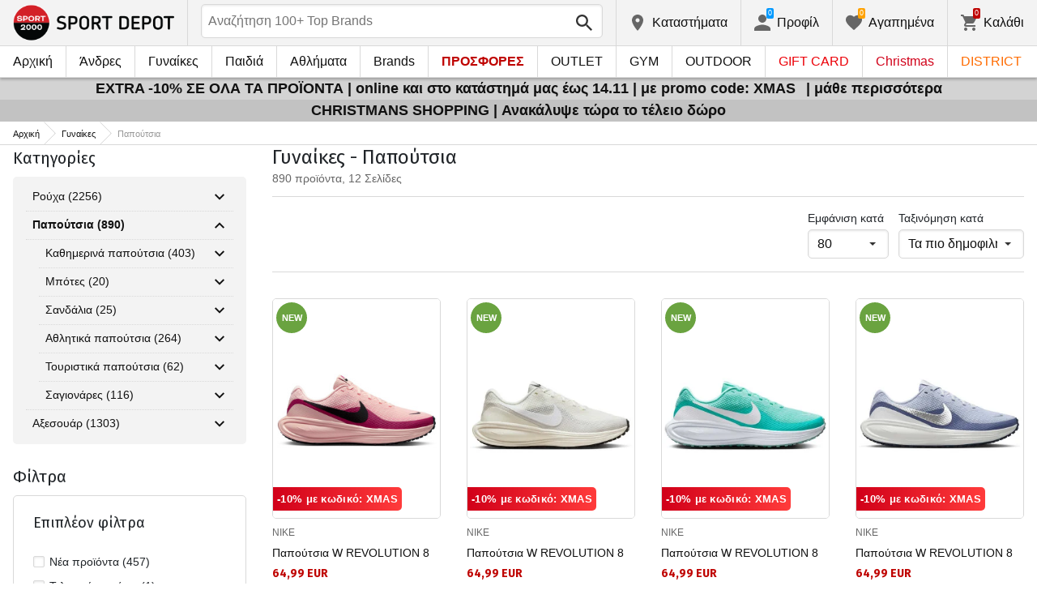

--- FILE ---
content_type: text/html; charset=utf-8
request_url: https://www.sportdepot.gr/gynaikes-papoytsia
body_size: 51270
content:
<!doctype html>
<html class="no-js" lang="gr">
<head><script>(function(w,i,g){w[g]=w[g]||[];if(typeof w[g].push=='function')w[g].push(i)})
(window,'GTM-MWRHCX','google_tags_first_party');</script><script>(function(w,d,s,l){w[l]=w[l]||[];(function(){w[l].push(arguments);})('set', 'developer_id.dY2E1Nz', true);
		var f=d.getElementsByTagName(s)[0],
		j=d.createElement(s);j.async=true;j.src='/itcv/';
		f.parentNode.insertBefore(j,f);
		})(window,document,'script','dataLayer');</script>
    <base href="https://www.sportdepot.gr/" />
<meta charset="utf-8">
<meta http-equiv="X-UA-Compatible" content="IE=edge">
<meta http-equiv="Content-Language" content="gr" />
<title>Γυναικεία παπούτσια - sportdepot.gr</title>
<meta name="theme-color" content="#ffffff">
<meta name="viewport" content="width=device-width, initial-scale=1">
<meta id="MetaRobots" name="ROBOTS" content="INDEX, FOLLOW,NOODP,NOYDIR" />
<meta content="text/html; charset=UTF-8" http-equiv="Content-Type" />
<meta content="text/javascript" http-equiv="Content-Script-Type" />
<meta content="text/css" http-equiv="Content-Style-Type" />
<meta name="RESOURCE-TYPE" content="DOCUMENT" />
<meta name="REVISIT-AFTER" content="1 DAYS" />
<meta name="RATING" content="GENERAL" />
<meta name="cssclasses" content="multicolumn" />
<meta name="AdditionalBodyCssClasses" content="bc" />
<meta name="CanonicalExcludeQs" content="Yes" />
<meta name="description" content="Εξερευνήστε τη συλλογή γυναικείων υποδημάτων μας και αγοράστε επώνυμα αθλητικά brands σε απίστευτα χαμηλές τιμές. Είτε προπονείστε με την Nike ή Adidas ή ψάχνετε για παπούτσια από την Grand Attack ή Jack Wolfskin μπορείτε να βρείτε όλες τις αθλητικές μάρκες on-line. Στην γυναικεία κολεξιόν υποδημάτων μας θα βρείτε μεγάλη ποικιλία επιλογών από παπούτσια ποδοσφαίρου, τένις, μπάσκετ έως τουριστικά παπούτσια και σανδάλια.">

<link rel="stylesheet" href="cache/templates/shared/styles/plugins.1701758874.css">
<link rel="stylesheet" href="cache/templates/shared/styles/bootstrap.1701758874.css">
<link rel="stylesheet" href="cache/templates/shared/styles/main.1701758874.css">
<link rel="stylesheet" href="cache/templates/shared/styles/page-landing.1701758874.css">
<link rel="stylesheet" href="cache/templates/sportdepot/styles/site.1750055884.css">
<link rel="stylesheet" href="cache/templates/sportdepot/styles/custom.1736756791.css">
<link rel="stylesheet" href="cache/templates/shared/styles/custom.1761910797.css">
<link rel="stylesheet" href="cache/templates/shared/styles/msgBox.1701758874.css">


<script src="cache/templates/shared/plugins/modernizr-custom.1701758874.js"></script>

<link href="https://fonts.googleapis.com/css?family=Fira+Sans:200,400,700|Open+Sans:400,400i,600,700" rel="stylesheet">
<link href="templates/shared/styles/fonts.css" rel="stylesheet">

<!-- og tags -->
<meta property="og:title" content="Γυναικεία παπούτσια - sportdepot.gr">
<meta property="og:description" content="Εξερευνήστε τη συλλογή γυναικείων υποδημάτων μας και αγοράστε επώνυμα αθλητικά brands σε απίστευτα χαμηλές τιμές. Είτε προπονείστε με την Nike ή Adidas ή ψάχνετε για παπούτσια από την Grand Attack ή Jack Wolfskin μπορείτε να βρείτε όλες τις αθλητικές μάρκες on-line. Στην γυναικεία κολεξιόν υποδημάτων μας θα βρείτε μεγάλη ποικιλία επιλογών από παπούτσια ποδοσφαίρου, τένις, μπάσκετ έως τουριστικά παπούτσια και σανδάλια.">
<meta property="og:url" content="https://www.sportdepot.gr/gynaikes-papoytsia">
<!-- end og tags -->

<!-- favicon tags -->
<link rel="apple-touch-icon" sizes="180x180" href="templates/sportdepot/favicons/apple-touch-icon.png">
<link rel="icon" type="image/png" href="templates/sportdepot/favicons/favicon-32x32.png" sizes="32x32">
<link rel="icon" type="image/png" href="templates/sportdepot/favicons/favicon-16x16.png" sizes="16x16">
<link rel="manifest" href="templates/sportdepot/favicons/manifest.json">
<link rel="mask-icon" href="templates/sportdepot/favicons/safari-pinned-tab.svg" color="#bf0300">
<link rel="shortcut icon" href="templates/sportdepot/favicons/favicon.ico">
<meta name="msapplication-config" content="templates/sportdepot/favicons/browserconfig.xml">
<!-- end favicon tags -->

<link rel="stylesheet" href="cache/js/plugins/nouislider/nouislider.min.1701758873.css">
<style>
.price-slider-holder .icon {
	fill: #111;
    position: absolute;
    top: 50%;
    left: 50%;
    -webkit-transform: translate(-50%,-50%);
    -ms-transform: translate(-50%,-50%);
    transform: translate(-50%,-50%);
    width: 0.75rem;
    height: 0.75rem;
}
.price-slider-holder button {
	padding: 0;
	width: 22px;
	height: 28px;
	display: inline-block;
	vertical-align: top;
}
.price-slider-holder {
	width: 80%;
	margin: 0 auto;
	text-align: center;
}
.price-slider-inputs {
    margin: 0 0 15px 0;
}
.price-slider-inputs input {
    text-align: center;
    border: 1px solid #d9d9d9;
    padding: 0;
	font-size: 0.9rem;
    width: 38%;
	height: 28px;
}
.price-slider {
    margin-bottom: 35px;
	height: 10px;
}
.price-slider .noUi-connect {
    background: #111;
}
.price-slider .noUi-handle {
    height: 24px;
    width: 24px;
    top: -8px;
    right: -12px;
    border-radius: 12px;
}
.price-slider .noUi-marker {
    display: none;
}
.price-slider .noUi-value {
    top: -4px;
	font-size: 0.9rem;
}
.price-slider,
.price-slider .noUi-handle {
    box-shadow: none;
}
.price-slider .noUi-handle::before,
.price-slider .noUi-handle::after {
    display: none;
}
@media (min-width: 992px) {
    .price-slider-holder {
    	width: 100%;
    }
    .price-slider {
        margin-bottom: 25px;
    }
}
.search-filters {
	margin-top: 5px;
    border: 1px solid #d9d9d9;
    padding: 2px 5px;
	width: 100%;
	font-weight: normal;
	font-size: 0.9rem;
}
</style>
<style>
.special-price { opacity: 0.5; width: 100%; position: relative; float: left; margin-top: 5px;}
.cart-dropdown-footer .special-price { float: none; }
.items-list .item .pcd { font-size: .7rem }
.pcd { overflow: visible; }
/* Tooltip container */
.icytooltip {
  position: relative;
  display: inline-block;
  /*border-bottom: 1px dotted black;*/ /* If you want dots under the hoverable text */
}
/* Tooltip text */
.icytooltip .icytooltiptext {
  visibility: hidden;
  background-color: #000;
  min-width: 150px;
  color: #fff;
  text-align: center;
  padding: 5px 10px;
  border-radius: 5px;
  /* Position the tooltip text */
  position: absolute;
  z-index: 101;
  bottom: 120%;
  left: 0;
  margin-left: 0;
  /* Fade in tooltip */
  opacity: 0;
  font-size: .8rem;
  transition: opacity 0.3s;
}
/* Tooltip arrow */
.icytooltip .icytooltiptext::after {
  content: "";
  position: absolute;
  top: 100%;
  left: 50%;
  margin-left: -5px;
  border-width: 5px;
  border-style: solid;
  border-color: #555 transparent transparent transparent;
}
/* Show the tooltip text when you mouse over the tooltip container */
.icytooltip:hover .icytooltiptext {
  visibility: visible;
  opacity: 1;
}
</style>
<script>
document.addEventListener('lazybeforeunveil', function(e) {
    var bg = e.target.getAttribute('data-bg');
    if(bg){
        e.target.style.backgroundImage = 'url(' + bg + ')';
    }
});
</script>

            <script>
            (function(k, o, d, N, P){
            	k[N] = k[N] || [];
            	k[N].push({'gtm.start': new Date().getTime(), event: 'gtm.js'});
            	var f = o.getElementsByTagName(d)[0],
            	j = o.createElement(d), dl = N != 'dataLayer' ? '&l=' + N : '';
            	j.async = true;
            	j.src = 'https://ssgtm.sportdepot.gr/gtm.js?id=' + P + dl;
            	f.parentNode.insertBefore(j, f); })(window, document, 'script', 'dataLayer', 'GTM-MWRHCX');
            </script>
        

<link rel="stylesheet" href="cache/js/suggest/suggest.1750055884.css"></head>
<body class="has-fixed-header ">
			<noscript><iframe src="https://ssgtm.sportdepot.gr/ns.html?id=GTM-MWRHCX" height="0" width="0" style="display:none;visibility:hidden"></iframe></noscript>
	

	<header class="site-header">
				<div class="header-top">
    <div class="float-left">
        <!-- Бутон за отваряне на навигацията -->
        <button class="float-left btn btn-nav-open has-ripple js-btn-nav-open d-lg-none" type="button">
            <span class="bar"></span>
            <span class="btn-label">Μενού</span>
        </button>
        <a class="site-logo" href="">
    	        	<img src="templates/sportdepot/images/logo.png?t=1765635448" alt="sportdepot.gr">
                </a>
    </div>
    <div class="float-right">
            <!-- Търсене -->
		<div class="header-btn-container d-lg-none">
    <button class="btn btn-header btn-search-toggle has-ripple js-btn-search-toggle" type="button">
        <svg class="icon" role="img">
            <use xmlns:xlink="http://www.w3.org/1999/xlink" xlink:href="templates/sportdepot/images/symbol-defs.svg#icon-search"></use>
        </svg>
    </button>
</div>
<div class="header-btn-container search-container js-show-on-focus">
    <div class="d-lg-none">
        <button class="btn btn-close has-ripple js-btn-search-close" type="button">
            <svg class="icon" role="img">
                <use xmlns:xlink="http://www.w3.org/1999/xlink" xlink:href="templates/sportdepot/images/symbol-defs.svg#icon-delete"></use>
            </svg>
        </button>
        <h4 class="h2 search-title">Αναζήτηση</h4>
    </div>
    <div class="form-group has-icon">
    	<form method="get" action="/search">
            <input id="searchbar" name="q" maxlength="50" class="form-control" type="search" value="" placeholder="Αναζήτηση 100+ Top Brands" autocomplete="off">
            <button class="btn btn-search-submit form-group-icon" type="submit">
                <svg class="icon" role="img">
                    <use xmlns:xlink="http://www.w3.org/1999/xlink" xlink:href="templates/sportdepot/images/symbol-defs.svg#icon-search"></use>
                </svg>
            </button>
        </form>
    </div>
</div>
		        <!--  Магазини -->
        <div class="header-btn-container d-none d-sm-block d-md-block d-lg-block">
            <a class="btn btn-header btn-favourites has-ripple" href="/shops">
                <span class="btn-content">
                    <svg class="icon" role="img">
                        <use xmlns:xlink="http://www.w3.org/1999/xlink" xlink:href="templates/sportdepot/images/symbol-defs.svg#icon-location"></use>
                    </svg>
                    <span class="d-none d-lg-block">Kαταστήματα</span>
                </span>
            </a>
        </div>
                <!-- Профил -->
        <div class="header-btn-container profile-container">
    <button class="btn btn-header btn-profile has-ripple js-header-dropdown-toggle" type="button">
        <span class="btn-content">
            <svg class="icon" role="img">
                <use xmlns:xlink="http://www.w3.org/1999/xlink" xlink:href="templates/sportdepot/images/symbol-defs.svg#icon-user"></use>
            </svg>
            <span data-user="1" class="d-none d-lg-block">
			Προφίλ			</span>
			<span class="notifications-count notifications-count--accent-1" id="unreaded-messages" style="position:absolute"></span>
        </span>
    </button>
    <div class="profile-dropdown header-dropdown dropdown-shadow">
            <div class="profile-section">
            <div id="ajaxLogin">
            	<form method="post" action="/user-management/index/ajax-login">
    <div class="form-group">
        <label>Εισαγωγή e-mail</label>
        <input type="text" name="username" data-required="1" value="" />    </div>
    <div class="form-group">
        <label>Κωδικός πρόσβασης</label>
        <input type="password" name="password" value="" />    </div>
    <div class="form-group btn-row btn-link-group clearfix">
        <a class="btn btn-rounded btn-xs btn-link text-black" href="/forgotten-password">Ξεχάσατε το συνθηματικό σας;</a>
        <button class="btnLogin btn btn-rounded has-ripple btn-md btn-black float-right" type="submit">Σύνδεση</button>
    </div>
</form>            </div>
                             <hr class="hr hr-dotted">
                 <div class="social-login-group">
                    <p class="text-gray text-center text-sm clearfix">ή συνδεθείτε με το λογαριασμό σας:</p>
					                        <button class="btn btn-rounded btn-icon btn-xs btn-social-login has-ripple btn-facebook" type="button" id="facebookBtn">
                            <span class="btn-content">
                                <svg class="icon" role="img">
                                    <use xmlns:xlink="http://www.w3.org/1999/xlink" xlink:href="templates/sportdepot/images/symbol-defs.svg#icon-facebook"/>
                                </svg>

                                facebook
                            </span>
                        </button>
										                        <div id="googleBtn"></div>

                                    </div>
                <hr class="hr hr-dotted">
        	                    <hr class="hr hr-dotted">
            <div class="form-group">
                <a class="text-sm" href="/register">Θέλω να εγγραφώ</a>
                <div class="tooltip-inline">
                    <button class="btn btn-tooltip-trigger" type="button">?</button>
                    <div class="tooltip center top text-sm">
                        <p style="text-align: justify;">Η δημιουργία του προσωπικού λογαριασμού σας στην μεγαλύτερη ιστοσελίδα αθλητικών ειδών στην Βουλγαρία, θα σας διευκολύνει στις παραγγελίες αθλητικών ειδών και επίσης σας εγγυάται: </p>
<ul>
<li style="text-align: justify;">Γρήγορη και εύκολη εξυπηρέτηση,</li>
<li style="text-align: justify;">Παρακολούθηση της κατάστασης της παραγγελίας σας,</li>
<li style="text-align: justify;">Ιστορικό των παραγγελιών σας,</li>
<li style="text-align: justify;">Λήψη πληροφοριών για καινούργια και ενδιαφέροντα προϊόντα, προσφορές και εκπτώσεις, αποκλειστικές προσφορές για τελευταία προϊόντα.</li>
<li style="text-align: justify;">Ένα δώρο για τα γενέθλιά σας - θα λάβετε ένα ηλεκτρονικό voucher αξίας 10 ευρώ που είναι έγκυρο για αγορές άνω των 50 ευρώ για προϊόντα που δεν έχουν έκπτωση.</li>
<li style="text-align: justify;">Πρόσβαση στις προσφορές μόνο σε πιστούς πελάτες.</li>
</ul>                    </div>
                </div>
            </div>
                        </div>
        </div>
</div>
                <!-- Любими -->
        <div class="header-btn-container d-none d-sm-block d-md-block d-lg-block">
            <a class="btn btn-header btn-favourites has-ripple" href="/favourites">
                <span class="btn-content">
                    <svg class="icon" role="img">
                        <use xmlns:xlink="http://www.w3.org/1999/xlink" xlink:href="templates/sportdepot/images/symbol-defs.svg#icon-heart"></use>
                    </svg>
                    <span class="d-none d-lg-block">Αγαπημένα</span>
                    <span class="favs-item-indicator" id="favourites-indicator" style="display: none"></span>
                </span>
            </a>
        </div>
                  <!-- Количка -->
        <div class="header-btn-container cart-container">
	<a data-handler="widget-cart" class="btn btn-header btn-cart has-ripple js-header-dropdown-toggle js-cart-scrollbar" href="/cart/index/ajax-get-cart-info">
        <span class="btn-content">
            <svg class="icon" role="img">
                <use xmlns:xlink="http://www.w3.org/1999/xlink" xlink:href="templates/sportdepot/images/symbol-defs.svg#icon-cart"></use>
            </svg>
            <span class="d-none d-lg-block">Καλάθι</span>
            <span id="cart-item-indicator" class="cart-item-indicator" style="display: none">0</span>
        </span>
    </a>
    <div class="widget-cart-items cart-dropdown header-dropdown dropdown-shadow" style="display: none"></div>
</div>
             <!-- Езици -->
            </div>
</div>
		<nav class="site-nav clearfix"><div class="site-nav-header d-lg-none"><button class="float-left btn btn-nav-close js-btn-nav-close has-ripple" type="button"><span class="bar"></span></button><h5 class="site-nav-title">Μενού</h5></div><div class="site-nav-overflow site-nav-level"><ul class="site-nav-main list-unstyled"><li class=""><a href="">Αρχική</a></li><li class=" has-dropdown js-has-dropdown js-desktop-dropdown"><a href="/antres/all-2"> Άνδρες <svg class="icon d-lg-none" role="img"><use xmlns:xlink="http://www.w3.org/1999/xlink" xlink:href="templates/sportdepot/images/symbol-defs.svg#icon-arrow-right"></use></svg></a><div class="nav-dropdown nav-dropdown-gender site-nav-overflow site-nav-level"><button class="btn btn-nav-back js-close-dropdown d-lg-none" type="button"><svg class="icon d-lg-none" role="img"><use xmlns:xlink="http://www.w3.org/1999/xlink" xlink:href="templates/sportdepot/images/symbol-defs.svg#icon-arrow-left"></use></svg> Επιστροφή </button><ul class="list-unstyled clearfix"><li class="d-lg-none see-all"><a href="/antres/all-2">Δες όλα</a></li><li class="has-dropdown js-has-dropdown col-12 col-md-5th"><a class="nav-dropdown-title" href="/antres-roycha"> Ρούχα <svg class="icon d-lg-none" role="img"><use xmlns:xlink="http://www.w3.org/1999/xlink" xlink:href="templates/sportdepot/images/symbol-defs.svg#icon-arrow-right"></use></svg></a><div class="nav-dropdown-submenu"><button class="btn btn-nav-back js-close-dropdown d-lg-none" type="button"><svg class="icon d-lg-none" role="img"><use xmlns:xlink="http://www.w3.org/1999/xlink" xlink:href="templates/sportdepot/images/symbol-defs.svg#icon-arrow-left"></use></svg> Επιστροφή </button><ul class="list-unstyled clearfix"><li class="d-lg-none see-all"><a href="/antres-roycha">Δες όλα</a></li><li><a class="red" href="/antres-roycha/new-2_833">NEW</a></li><li><a href="/antres-roycha/bloyzes-2_833_1">Μπλούζες</a></li><li><a href="/antres-roycha/pantelonia-2_833_2">Παντελόνια</a></li><li><a href="/antres-roycha/poykamisa-2_833_19">Πουκάμισα</a></li><li><a href="/antres-roycha/athlitika_synola-2_833_5">Αθλητικά σύνολα</a></li><li><a href="/antres-roycha/boyfan-2_833_6">Μπουφάν</a></li><li><a href="/antres-roycha/isothermika_esoroycha-2_833_7">Ισοθερμικά εσώρουχα</a></li><li><a href="/antres-roycha/esoroycha-2_833_8">Εσώρουχα</a></li><li><a href="/antres-roycha/magio-2_833_9">Μαγιό </a></li><li><a href="/antres-roycha/foyter-2_833_101">Φούτερ</a></li><li><a href="/antres-roycha/bloyzes_kai_sweatshirts-2_833_102">Μπλούζες και sweatshirts </a></li><li><a href="/antres-roycha/kontomanika_kai_amanika_bloyzakia-2_833_103">Κοντομάνικα και αμάνικα μπλουζάκια</a></li><li><a href="/antres-roycha/olosomes_formes-2_833_108">Ολόσωμες Φόρμες</a></li></ul><ul class="list-unstyled clearfix"><li><a class="red" href="/antres-roycha/outlet-2_833">OUTLET</a></li><li><a class="text-bold" href="/antres-roycha/promocomplects-2_833">Promo σετ</a></li></ul></div></li><li class="has-dropdown js-has-dropdown col-12 col-md-5th"><a class="nav-dropdown-title" href="/antres-papoytsia"> Παπούτσια <svg class="icon d-lg-none" role="img"><use xmlns:xlink="http://www.w3.org/1999/xlink" xlink:href="templates/sportdepot/images/symbol-defs.svg#icon-arrow-right"></use></svg></a><div class="nav-dropdown-submenu"><button class="btn btn-nav-back js-close-dropdown d-lg-none" type="button"><svg class="icon d-lg-none" role="img"><use xmlns:xlink="http://www.w3.org/1999/xlink" xlink:href="templates/sportdepot/images/symbol-defs.svg#icon-arrow-left"></use></svg> Επιστροφή </button><ul class="list-unstyled clearfix"><li class="d-lg-none see-all"><a href="/antres-papoytsia">Δες όλα</a></li><li><a class="red" href="/antres-papoytsia/new-2_950">NEW</a></li><li><a href="/antres-papoytsia/kathimerina_papoytsia-2_950_13">Καθημερινά παπούτσια</a></li><li><a href="/antres-papoytsia/botes-2_950_14">Μπότες</a></li><li><a href="/antres-papoytsia/sandalia-2_950_15">Σανδάλια</a></li><li><a href="/antres-papoytsia/athlitika_papoytsia-2_950_51">Αθλητικά παπούτσια</a></li><li><a href="/antres-papoytsia/toyristika_papoytsia-2_950_52">Τουριστικά παπούτσια</a></li><li><a href="/antres-papoytsia/sagionares-2_950_56">Σαγιονάρες </a></li></ul><ul class="list-unstyled clearfix"><li><a class="red" href="/antres-papoytsia/outlet-2_950">OUTLET</a></li><li><a class="text-bold" href="/antres-papoytsia/promocomplects-2_950">Promo σετ</a></li></ul></div></li><li class="has-dropdown js-has-dropdown col-12 col-md-5th"><a class="nav-dropdown-title" href="/antres-axesoyar"> Αξεσουάρ <svg class="icon d-lg-none" role="img"><use xmlns:xlink="http://www.w3.org/1999/xlink" xlink:href="templates/sportdepot/images/symbol-defs.svg#icon-arrow-right"></use></svg></a><div class="nav-dropdown-submenu"><button class="btn btn-nav-back js-close-dropdown d-lg-none" type="button"><svg class="icon d-lg-none" role="img"><use xmlns:xlink="http://www.w3.org/1999/xlink" xlink:href="templates/sportdepot/images/symbol-defs.svg#icon-arrow-left"></use></svg> Επιστροφή </button><ul class="list-unstyled clearfix"><li class="d-lg-none see-all"><a href="/antres-axesoyar">Δες όλα</a></li><li><a class="red" href="/antres-axesoyar/new-2_776">NEW</a></li><li><a href="/antres-axesoyar/sakidia_platis-2_776_30">Σακίδια πλάτης</a></li><li><a href="/antres-axesoyar/tsantes_sakidia_platis_kai_portofolia-2_776_16">Τσάντες, σακίδια πλάτης και πορτοφόλια</a></li><li><a href="/antres-axesoyar/gantia-2_776_18">Γάντια</a></li><li><a href="/antres-axesoyar/gyalia-2_776_20">Γυαλιά</a></li><li><a href="/antres-axesoyar/zones-2_776_21">Ζώνες</a></li><li><a href="/antres-axesoyar/kaltses-2_776_12">Κάλτσες</a></li><li><a href="/antres-axesoyar/kapela_kai_kaskol-2_776_59">Καπέλα και κασκόλ</a></li><li><a href="/antres-axesoyar/boykalia_pagoyria_kai_potiria-2_776_97">Μπουκάλια, Παγούρια και Ποτήρια</a></li><li><a href="/antres-axesoyar/soles_kai_kordonia-2_776_98">Σόλες και κορδόνια</a></li><li><a href="/antres-axesoyar/eidi_syntirisis-2_776_99">Είδη συντήρησης</a></li></ul><ul class="list-unstyled clearfix"><li><a class="red" href="/antres-axesoyar/outlet-2_776">OUTLET</a></li><li><a class="text-bold" href="/antres-axesoyar/promocomplects-2_776">Promo σετ</a></li></ul></div></li><li class="has-dropdown js-has-dropdown col-12 col-md-5th"><a class="nav-dropdown-title" href="/antres/all-2"> Top Brands <svg class="icon d-lg-none" role="img"><use xmlns:xlink="http://www.w3.org/1999/xlink" xlink:href="templates/sportdepot/images/symbol-defs.svg#icon-arrow-right"></use></svg></a><div class="nav-dropdown-submenu"><button class="btn btn-nav-back js-close-dropdown d-lg-none" type="button"><svg class="icon d-lg-none" role="img"><use xmlns:xlink="http://www.w3.org/1999/xlink" xlink:href="templates/sportdepot/images/symbol-defs.svg#icon-arrow-left"></use></svg> Επιστροφή </button><ul class="list-unstyled clearfix"><li class="d-lg-none see-all"><a href="/antres/all-2">Δες όλα</a></li><li><a href="/antres-adidas/brand-7_2">ADIDAS</a></li><li><a href="/antres-adidas_originals/brand-8_2">ADIDAS ORIGINALS</a></li><li><a href="/antres-brille/brand-310_2">BRILLE</a></li><li><a href="/antres-champion/brand-36_2">CHAMPION</a></li><li><a href="/antres-converse/brand-41_2">CONVERSE</a></li><li><a href="/antres-icepeak/brand-93_2">ICEPEAK</a></li><li><a href="/antres-jack_wolfskin/brand-97_2">JACK WOLFSKIN</a></li><li><a href="/antres-jordan/brand-435_2">JORDAN</a></li><li><a href="/antres-lowa/brand-124_2">LOWA</a></li><li><a href="/antres-nike/brand-136_2">NIKE</a></li><li><a href="/antres-puma/brand-149_2">PUMA</a></li><li><a href="/antres-quiksilver/brand-150_2">QUIKSILVER</a></li><li><a href="/antres-reebok/brand-154_2">REEBOK</a></li><li><a href="/antres-skechers/brand-366_2">SKECHERS</a></li><li class="see-all"><a href="/brands">see all brands</a></li></ul><ul class="list-unstyled clearfix"></ul></div></li></ul><ul class="list-unstyled clearfix"><li class="col-12 col-md-3-5ths d-none d-lg-block"><a class="btn btn-rounded has-ripple btn-lg btn-black full" href="/antres/all-2"> ΔΕΣ ΟΛΑ ΓΙΑ ΤΟΥΣ ΑΝΔΡΕΣ</a></li></ul></div></li><li class=" has-dropdown js-has-dropdown js-desktop-dropdown"><a href="/gynaikes/all-1"> Γυναίκες <svg class="icon d-lg-none" role="img"><use xmlns:xlink="http://www.w3.org/1999/xlink" xlink:href="templates/sportdepot/images/symbol-defs.svg#icon-arrow-right"></use></svg></a><div class="nav-dropdown nav-dropdown-gender site-nav-overflow site-nav-level"><button class="btn btn-nav-back js-close-dropdown d-lg-none" type="button"><svg class="icon d-lg-none" role="img"><use xmlns:xlink="http://www.w3.org/1999/xlink" xlink:href="templates/sportdepot/images/symbol-defs.svg#icon-arrow-left"></use></svg> Επιστροφή </button><ul class="list-unstyled clearfix"><li class="d-lg-none see-all"><a href="/gynaikes/all-1">Δες όλα</a></li><li class="has-dropdown js-has-dropdown col-12 col-md-5th"><a class="nav-dropdown-title" href="/gynaikes-roycha"> Ρούχα <svg class="icon d-lg-none" role="img"><use xmlns:xlink="http://www.w3.org/1999/xlink" xlink:href="templates/sportdepot/images/symbol-defs.svg#icon-arrow-right"></use></svg></a><div class="nav-dropdown-submenu"><button class="btn btn-nav-back js-close-dropdown d-lg-none" type="button"><svg class="icon d-lg-none" role="img"><use xmlns:xlink="http://www.w3.org/1999/xlink" xlink:href="templates/sportdepot/images/symbol-defs.svg#icon-arrow-left"></use></svg> Επιστροφή </button><ul class="list-unstyled clearfix"><li class="d-lg-none see-all"><a href="/gynaikes-roycha">Δες όλα</a></li><li><a class="red" href="/gynaikes-roycha/new-1_833">NEW</a></li><li><a href="/gynaikes-roycha/bloyzes-1_833_1">Μπλούζες</a></li><li><a href="/gynaikes-roycha/pantelonia-1_833_2">Παντελόνια</a></li><li><a href="/gynaikes-roycha/foremata_kai_foystes-1_833_3">Φορέματα και φούστες</a></li><li><a href="/gynaikes-roycha/poykamisa-1_833_19">Πουκάμισα</a></li><li><a href="/gynaikes-roycha/athlitika_synola-1_833_5">Αθλητικά σύνολα</a></li><li><a href="/gynaikes-roycha/boyfan-1_833_6">Μπουφάν</a></li><li><a href="/gynaikes-roycha/isothermika_esoroycha-1_833_7">Ισοθερμικά εσώρουχα</a></li><li><a href="/gynaikes-roycha/esoroycha-1_833_8">Εσώρουχα</a></li><li><a href="/gynaikes-roycha/magio-1_833_9">Μαγιό </a></li><li><a href="/gynaikes-roycha/boystakia-1_833_100">Μπουστάκια</a></li><li><a href="/gynaikes-roycha/foyter-1_833_101">Φούτερ</a></li><li><a href="/gynaikes-roycha/bloyzes_kai_sweatshirts-1_833_102">Μπλούζες και sweatshirts </a></li><li><a href="/gynaikes-roycha/kontomanika_kai_amanika_bloyzakia-1_833_103">Κοντομάνικα και αμάνικα μπλουζάκια</a></li><li><a href="/gynaikes-roycha/olosomes_formes-1_833_108">Ολόσωμες Φόρμες</a></li></ul><ul class="list-unstyled clearfix"><li><a class="red" href="/gynaikes-roycha/outlet-1_833">OUTLET</a></li><li><a class="text-bold" href="/gynaikes-roycha/promocomplects-1_833">Promo σετ</a></li></ul></div></li><li class="has-dropdown js-has-dropdown col-12 col-md-5th"><a class="nav-dropdown-title" href="/gynaikes-papoytsia"> Παπούτσια <svg class="icon d-lg-none" role="img"><use xmlns:xlink="http://www.w3.org/1999/xlink" xlink:href="templates/sportdepot/images/symbol-defs.svg#icon-arrow-right"></use></svg></a><div class="nav-dropdown-submenu"><button class="btn btn-nav-back js-close-dropdown d-lg-none" type="button"><svg class="icon d-lg-none" role="img"><use xmlns:xlink="http://www.w3.org/1999/xlink" xlink:href="templates/sportdepot/images/symbol-defs.svg#icon-arrow-left"></use></svg> Επιστροφή </button><ul class="list-unstyled clearfix"><li class="d-lg-none see-all"><a href="/gynaikes-papoytsia">Δες όλα</a></li><li><a class="red" href="/gynaikes-papoytsia/new-1_950">NEW</a></li><li><a href="/gynaikes-papoytsia/kathimerina_papoytsia-1_950_13">Καθημερινά παπούτσια</a></li><li><a href="/gynaikes-papoytsia/botes-1_950_14">Μπότες</a></li><li><a href="/gynaikes-papoytsia/sandalia-1_950_15">Σανδάλια</a></li><li><a href="/gynaikes-papoytsia/athlitika_papoytsia-1_950_51">Αθλητικά παπούτσια</a></li><li><a href="/gynaikes-papoytsia/toyristika_papoytsia-1_950_52">Τουριστικά παπούτσια</a></li><li><a href="/gynaikes-papoytsia/sagionares-1_950_56">Σαγιονάρες </a></li></ul><ul class="list-unstyled clearfix"><li><a class="text-bold" href="/gynaikes-papoytsia/last-1_950">Τελευταία τεμάχια</a></li><li><a class="red" href="/gynaikes-papoytsia/outlet-1_950">OUTLET</a></li><li><a class="text-bold" href="/gynaikes-papoytsia/promocomplects-1_950">Promo σετ</a></li></ul></div></li><li class="has-dropdown js-has-dropdown col-12 col-md-5th"><a class="nav-dropdown-title" href="/gynaikes-axesoyar"> Αξεσουάρ <svg class="icon d-lg-none" role="img"><use xmlns:xlink="http://www.w3.org/1999/xlink" xlink:href="templates/sportdepot/images/symbol-defs.svg#icon-arrow-right"></use></svg></a><div class="nav-dropdown-submenu"><button class="btn btn-nav-back js-close-dropdown d-lg-none" type="button"><svg class="icon d-lg-none" role="img"><use xmlns:xlink="http://www.w3.org/1999/xlink" xlink:href="templates/sportdepot/images/symbol-defs.svg#icon-arrow-left"></use></svg> Επιστροφή </button><ul class="list-unstyled clearfix"><li class="d-lg-none see-all"><a href="/gynaikes-axesoyar">Δες όλα</a></li><li><a class="red" href="/gynaikes-axesoyar/new-1_776">NEW</a></li><li><a href="/gynaikes-axesoyar/sakidia_platis-1_776_30">Σακίδια πλάτης</a></li><li><a href="/gynaikes-axesoyar/tsantes_sakidia_platis_kai_portofolia-1_776_16">Τσάντες, σακίδια πλάτης και πορτοφόλια</a></li><li><a href="/gynaikes-axesoyar/gantia-1_776_18">Γάντια</a></li><li><a href="/gynaikes-axesoyar/gyalia-1_776_20">Γυαλιά</a></li><li><a href="/gynaikes-axesoyar/zones-1_776_21">Ζώνες</a></li><li><a href="/gynaikes-axesoyar/kaltses-1_776_12">Κάλτσες</a></li><li><a href="/gynaikes-axesoyar/kapela_kai_kaskol-1_776_59">Καπέλα και κασκόλ</a></li><li><a href="/gynaikes-axesoyar/boykalia_pagoyria_kai_potiria-1_776_97">Μπουκάλια, Παγούρια και Ποτήρια</a></li><li><a href="/gynaikes-axesoyar/soles_kai_kordonia-1_776_98">Σόλες και κορδόνια</a></li><li><a href="/gynaikes-axesoyar/eidi_syntirisis-1_776_99">Είδη συντήρησης</a></li></ul><ul class="list-unstyled clearfix"><li><a class="red" href="/gynaikes-axesoyar/outlet-1_776">OUTLET</a></li><li><a class="text-bold" href="/gynaikes-axesoyar/promocomplects-1_776">Promo σετ</a></li></ul></div></li><li class="has-dropdown js-has-dropdown col-12 col-md-5th"><a class="nav-dropdown-title" href="/gynaikes/all-1"> Top Brands <svg class="icon d-lg-none" role="img"><use xmlns:xlink="http://www.w3.org/1999/xlink" xlink:href="templates/sportdepot/images/symbol-defs.svg#icon-arrow-right"></use></svg></a><div class="nav-dropdown-submenu"><button class="btn btn-nav-back js-close-dropdown d-lg-none" type="button"><svg class="icon d-lg-none" role="img"><use xmlns:xlink="http://www.w3.org/1999/xlink" xlink:href="templates/sportdepot/images/symbol-defs.svg#icon-arrow-left"></use></svg> Επιστροφή </button><ul class="list-unstyled clearfix"><li class="d-lg-none see-all"><a href="/gynaikes/all-1">Δες όλα</a></li><li><a href="/gynaikes-adidas_originals/brand-8_1">ADIDAS ORIGINALS</a></li><li><a href="/gynaikes-brille/brand-310_1">BRILLE</a></li><li><a href="/gynaikes-champion/brand-36_1">CHAMPION</a></li><li><a href="/gynaikes-converse/brand-41_1">CONVERSE</a></li><li><a href="/gynaikes-icepeak/brand-93_1">ICEPEAK</a></li><li><a href="/gynaikes-jack_wolfskin/brand-97_1">JACK WOLFSKIN</a></li><li><a href="/gynaikes-jordan/brand-435_1">JORDAN</a></li><li><a href="/gynaikes-lowa/brand-124_1">LOWA</a></li><li><a href="/gynaikes-nike/brand-136_1">NIKE</a></li><li><a href="/gynaikes-puma/brand-149_1">PUMA</a></li><li><a href="/gynaikes-reebok/brand-154_1">REEBOK</a></li><li><a href="/gynaikes-skechers/brand-366_1">SKECHERS</a></li><li class="see-all"><a href="/brands">see all brands</a></li></ul><ul class="list-unstyled clearfix"></ul></div></li></ul><ul class="list-unstyled clearfix"><li class="col-12 col-md-3-5ths d-none d-lg-block"><a class="btn btn-rounded has-ripple btn-lg btn-black full" href="/gynaikes/all-1"> ΔΕΣ ΟΛΑ ΓΙΑ ΤΙΣ ΓΥΝΑΙΚΕΣ</a></li></ul></div></li><li class=" has-dropdown js-has-dropdown js-desktop-dropdown"><a href="/paidia/all-3"> Παιδιά <svg class="icon d-lg-none" role="img"><use xmlns:xlink="http://www.w3.org/1999/xlink" xlink:href="templates/sportdepot/images/symbol-defs.svg#icon-arrow-right"></use></svg></a><div class="nav-dropdown nav-dropdown-gender site-nav-overflow site-nav-level"><button class="btn btn-nav-back js-close-dropdown d-lg-none" type="button"><svg class="icon d-lg-none" role="img"><use xmlns:xlink="http://www.w3.org/1999/xlink" xlink:href="templates/sportdepot/images/symbol-defs.svg#icon-arrow-left"></use></svg> Επιστροφή </button><ul class="list-unstyled clearfix"><li class="d-lg-none see-all"><a href="/paidia/all-3">Δες όλα</a></li><li class="has-dropdown js-has-dropdown col-12 col-md-5th"><a class="nav-dropdown-title" href="/paidia-roycha"> Ρούχα <svg class="icon d-lg-none" role="img"><use xmlns:xlink="http://www.w3.org/1999/xlink" xlink:href="templates/sportdepot/images/symbol-defs.svg#icon-arrow-right"></use></svg></a><div class="nav-dropdown-submenu"><button class="btn btn-nav-back js-close-dropdown d-lg-none" type="button"><svg class="icon d-lg-none" role="img"><use xmlns:xlink="http://www.w3.org/1999/xlink" xlink:href="templates/sportdepot/images/symbol-defs.svg#icon-arrow-left"></use></svg> Επιστροφή </button><ul class="list-unstyled clearfix"><li class="d-lg-none see-all"><a href="/paidia-roycha">Δες όλα</a></li><li><a class="red" href="/paidia-roycha/new-3_833">NEW</a></li><li><a href="/paidia-roycha/bloyzes-3_833_1">Μπλούζες</a></li><li><a href="/paidia-roycha/pantelonia-3_833_2">Παντελόνια</a></li><li><a href="/paidia-roycha/foremata_kai_foystes-3_833_3">Φορέματα και φούστες</a></li><li><a href="/paidia-roycha/athlitika_synola-3_833_5">Αθλητικά σύνολα</a></li><li><a href="/paidia-roycha/boyfan-3_833_6">Μπουφάν</a></li><li><a href="/paidia-roycha/isothermika_esoroycha-3_833_7">Ισοθερμικά εσώρουχα</a></li><li><a href="/paidia-roycha/esoroycha-3_833_8">Εσώρουχα</a></li><li><a href="/paidia-roycha/magio-3_833_9">Μαγιό </a></li><li><a href="/paidia-roycha/kormakia_gymnastikis-3_833_10">Κορμάκια γυμναστικής</a></li><li><a href="/paidia-roycha/boystakia-3_833_100">Μπουστάκια</a></li><li><a href="/paidia-roycha/foyter-3_833_101">Φούτερ</a></li><li><a href="/paidia-roycha/bloyzes_kai_sweatshirts-3_833_102">Μπλούζες και sweatshirts </a></li><li><a href="/paidia-roycha/kontomanika_kai_amanika_bloyzakia-3_833_103">Κοντομάνικα και αμάνικα μπλουζάκια</a></li><li><a href="/paidia-roycha/olosomes_formes-3_833_108">Ολόσωμες Φόρμες</a></li></ul><ul class="list-unstyled clearfix"><li><a class="red" href="/paidia-roycha/outlet-3_833">OUTLET</a></li><li><a class="text-bold" href="/paidia-roycha/promocomplects-3_833">Promo σετ</a></li></ul></div></li><li class="has-dropdown js-has-dropdown col-12 col-md-5th"><a class="nav-dropdown-title" href="/paidia-papoytsia"> Παπούτσια <svg class="icon d-lg-none" role="img"><use xmlns:xlink="http://www.w3.org/1999/xlink" xlink:href="templates/sportdepot/images/symbol-defs.svg#icon-arrow-right"></use></svg></a><div class="nav-dropdown-submenu"><button class="btn btn-nav-back js-close-dropdown d-lg-none" type="button"><svg class="icon d-lg-none" role="img"><use xmlns:xlink="http://www.w3.org/1999/xlink" xlink:href="templates/sportdepot/images/symbol-defs.svg#icon-arrow-left"></use></svg> Επιστροφή </button><ul class="list-unstyled clearfix"><li class="d-lg-none see-all"><a href="/paidia-papoytsia">Δες όλα</a></li><li><a class="red" href="/paidia-papoytsia/new-3_950">NEW</a></li><li><a href="/paidia-papoytsia/kathimerina_papoytsia-3_950_13">Καθημερινά παπούτσια</a></li><li><a href="/paidia-papoytsia/botes-3_950_14">Μπότες</a></li><li><a href="/paidia-papoytsia/sandalia-3_950_15">Σανδάλια</a></li><li><a href="/paidia-papoytsia/athlitika_papoytsia-3_950_51">Αθλητικά παπούτσια</a></li><li><a href="/paidia-papoytsia/toyristika_papoytsia-3_950_52">Τουριστικά παπούτσια</a></li><li><a href="/paidia-papoytsia/sagionares-3_950_56">Σαγιονάρες </a></li><li><a href="/paidia-papoytsia/pantofles-3_950_109">Παντόφλες</a></li></ul><ul class="list-unstyled clearfix"><li><a class="red" href="/paidia-papoytsia/outlet-3_950">OUTLET</a></li><li><a class="text-bold" href="/paidia-papoytsia/promocomplects-3_950">Promo σετ</a></li></ul></div></li><li class="has-dropdown js-has-dropdown col-12 col-md-5th"><a class="nav-dropdown-title" href="/paidia-axesoyar"> Αξεσουάρ <svg class="icon d-lg-none" role="img"><use xmlns:xlink="http://www.w3.org/1999/xlink" xlink:href="templates/sportdepot/images/symbol-defs.svg#icon-arrow-right"></use></svg></a><div class="nav-dropdown-submenu"><button class="btn btn-nav-back js-close-dropdown d-lg-none" type="button"><svg class="icon d-lg-none" role="img"><use xmlns:xlink="http://www.w3.org/1999/xlink" xlink:href="templates/sportdepot/images/symbol-defs.svg#icon-arrow-left"></use></svg> Επιστροφή </button><ul class="list-unstyled clearfix"><li class="d-lg-none see-all"><a href="/paidia-axesoyar">Δες όλα</a></li><li><a class="red" href="/paidia-axesoyar/new-3_776">NEW</a></li><li><a href="/paidia-axesoyar/sakidia_platis-3_776_30">Σακίδια πλάτης</a></li><li><a href="/paidia-axesoyar/tsantes_sakidia_platis_kai_portofolia-3_776_16">Τσάντες, σακίδια πλάτης και πορτοφόλια</a></li><li><a href="/paidia-axesoyar/gantia-3_776_18">Γάντια</a></li><li><a href="/paidia-axesoyar/gyalia-3_776_20">Γυαλιά</a></li><li><a href="/paidia-axesoyar/zones-3_776_21">Ζώνες</a></li><li><a href="/paidia-axesoyar/kaltses-3_776_12">Κάλτσες</a></li><li><a href="/paidia-axesoyar/kapela_kai_kaskol-3_776_59">Καπέλα και κασκόλ</a></li><li><a href="/paidia-axesoyar/boykalia_pagoyria_kai_potiria-3_776_97">Μπουκάλια, Παγούρια και Ποτήρια</a></li><li><a href="/paidia-axesoyar/soles_kai_kordonia-3_776_98">Σόλες και κορδόνια</a></li><li><a href="/paidia-axesoyar/eidi_syntirisis-3_776_99">Είδη συντήρησης</a></li><li><a href="/paidia-axesoyar/docheia_fagitoy-3_776_112">Δοχεία φαγητού</a></li></ul><ul class="list-unstyled clearfix"><li><a class="red" href="/paidia-axesoyar/outlet-3_776">OUTLET</a></li><li><a class="text-bold" href="/paidia-axesoyar/promocomplects-3_776">Promo σετ</a></li></ul></div></li><li class="has-dropdown js-has-dropdown col-12 col-md-5th"><a class="nav-dropdown-title" href="/paidia/all-3"> Top Brands for kids <svg class="icon d-lg-none" role="img"><use xmlns:xlink="http://www.w3.org/1999/xlink" xlink:href="templates/sportdepot/images/symbol-defs.svg#icon-arrow-right"></use></svg></a><div class="nav-dropdown-submenu"><button class="btn btn-nav-back js-close-dropdown d-lg-none" type="button"><svg class="icon d-lg-none" role="img"><use xmlns:xlink="http://www.w3.org/1999/xlink" xlink:href="templates/sportdepot/images/symbol-defs.svg#icon-arrow-left"></use></svg> Επιστροφή </button><ul class="list-unstyled clearfix"><li class="d-lg-none see-all"><a href="/paidia/all-3">Δες όλα</a></li><li><a href="/paidia-adidas/brand-7_3">ADIDAS</a></li><li><a href="/paidia-adidas_originals/brand-8_3">ADIDAS ORIGINALS</a></li><li><a href="/paidia-brille/brand-310_3">BRILLE</a></li><li><a href="/paidia-champion/brand-36_3">CHAMPION</a></li><li><a href="/paidia-icepeak/brand-93_3">ICEPEAK</a></li><li><a href="/paidia-jack_wolfskin/brand-97_3">JACK WOLFSKIN</a></li><li><a href="/paidia-jordan/brand-435_3">JORDAN</a></li><li><a href="/paidia-lowa/brand-124_3">LOWA</a></li><li><a href="/paidia-nike/brand-136_3">NIKE</a></li><li><a href="/paidia-puma/brand-149_3">PUMA</a></li><li><a href="/paidia-quiksilver/brand-150_3">QUIKSILVER</a></li><li><a href="/paidia-reebok/brand-154_3">REEBOK</a></li><li><a href="/paidia-skechers/brand-366_3">SKECHERS</a></li><li class="see-all"><a href="/brands">see all brands</a></li></ul><ul class="list-unstyled clearfix"></ul></div></li></ul><ul class="list-unstyled clearfix"><li class="col-12 col-md-3-5ths d-none d-lg-block"><a class="btn btn-rounded has-ripple btn-lg btn-black full" href="/paidia/all-3"> ΔΕΣ ΟΛΑ ΓΙΑ ΤΑ ΠΑΙΔΙΑ</a></li></ul></div></li><li class=" has-dropdown js-has-dropdown js-desktop-dropdown"><a href="https://www.sportdepot.gr/landing/sports"> Αθλήματα <svg class="icon d-lg-none" role="img"><use xmlns:xlink="http://www.w3.org/1999/xlink" xlink:href="templates/sportdepot/images/symbol-defs.svg#icon-arrow-right"></use></svg></a><div class="nav-dropdown nav-dropdown-sports site-nav-overflow site-nav-level"><button class="btn btn-nav-back js-close-dropdown d-lg-none" type="button"><svg class="icon d-lg-none" role="img"><use xmlns:xlink="http://www.w3.org/1999/xlink" xlink:href="templates/sportdepot/images/symbol-defs.svg#icon-arrow-left"></use></svg> Επιστροφή </button><ul class="list-unstyled clearfix"><li class="has-dropdown js-has-dropdown col-12 col-md-5th"><a class="nav-dropdown-title" href="/sports"> Δημοφιλή αθλήματα <svg class="icon d-lg-none" role="img"><use xmlns:xlink="http://www.w3.org/1999/xlink" xlink:href="templates/sportdepot/images/symbol-defs.svg#icon-arrow-right"></use></svg></a><!-- submenu start --><div class="nav-dropdown-submenu"><button class="btn btn-nav-back js-close-dropdown d-lg-none" type="button"><svg class="icon d-lg-none" role="img"><use xmlns:xlink="http://www.w3.org/1999/xlink" xlink:href="templates/sportdepot/images/symbol-defs.svg#icon-arrow-left"></use></svg> Επιστροφή </button><ul class="list-unstyled clearfix"><li><a href="/fitness/sport-25">Fitness</a></li><li><a href="/trail_hiking/sport-24">Trail & Hiking</a></li><li><a href="/basket/sport-3">Μπάσκετ</a></li><li><a href="/oreino_treximo/sport-51">Ορεινό τρέξιμο</a></li><li><a href="/podilasia/sport-13">Ποδηλασία</a></li><li><a href="/proponisi/sport-23">Προπόνηση</a></li><li><a href="/treximo/sport-6">Τρέξιμο</a></li></ul></div><!-- submenu end --></li><li class="has-dropdown js-has-dropdown col-12 col-md-4-5ths"><a class="nav-dropdown-title" href="/sports"> Όλα τα αθλήματα <svg class="icon d-lg-none" role="img"><use xmlns:xlink="http://www.w3.org/1999/xlink" xlink:href="templates/sportdepot/images/symbol-defs.svg#icon-arrow-right"></use></svg></a><div class="nav-dropdown-submenu submenu-sports"><button class="btn btn-nav-back js-close-dropdown d-lg-none" type="button"><svg class="icon d-lg-none" role="img"><use xmlns:xlink="http://www.w3.org/1999/xlink" xlink:href="templates/sportdepot/images/symbol-defs.svg#icon-arrow-left"></use></svg> Επιστροφή </button><ul class="list-unstyled clearfix"><li><a href="/beach_water_sports/sport-55"><svg class="icon" role="img"><use xmlns:xlink="http://www.w3.org/1999/xlink" xlink:href="templates/sportdepot/images/symbol-defs.svg#icon-beach"></use></svg> Beach & Water Sports </a></li><li><a href="/camping/sport-47"><svg class="icon" role="img"><use xmlns:xlink="http://www.w3.org/1999/xlink" xlink:href="templates/sportdepot/images/symbol-defs.svg#icon-camping"></use></svg> Camping </a></li><li><a href="/crossfit/sport-59"><svg class="icon" role="img"><use xmlns:xlink="http://www.w3.org/1999/xlink" xlink:href="templates/sportdepot/images/symbol-defs.svg#icon-crossfit"></use></svg> Crossfit </a></li><li><a href="/fitness/sport-25"><svg class="icon" role="img"><use xmlns:xlink="http://www.w3.org/1999/xlink" xlink:href="templates/sportdepot/images/symbol-defs.svg#icon-fitness-3"></use></svg> Fitness </a></li><li><a href="/lifestyle/sport-17"><svg class="icon" role="img"><use xmlns:xlink="http://www.w3.org/1999/xlink" xlink:href="templates/sportdepot/images/symbol-defs.svg#icon-t-shirt"></use></svg> Lifestyle </a></li><li><a href="/ping_pong/sport-22"><svg class="icon" role="img"><use xmlns:xlink="http://www.w3.org/1999/xlink" xlink:href="templates/sportdepot/images/symbol-defs.svg#icon-table-tennis"></use></svg> Ping Pong </a></li><li><a href="/skateboard_rollers_patinia/sport-33"><svg class="icon" role="img"><use xmlns:xlink="http://www.w3.org/1999/xlink" xlink:href="templates/sportdepot/images/symbol-defs.svg#icon-skateboard"></use></svg> Skateboard | Rollers | Πατίνια </a></li><li><a href="/ski/sport-18"><svg class="icon" role="img"><use xmlns:xlink="http://www.w3.org/1999/xlink" xlink:href="templates/sportdepot/images/symbol-defs.svg#icon-skiing"></use></svg> Ski </a></li><li><a href="/snowboard/sport-20"><svg class="icon" role="img"><use xmlns:xlink="http://www.w3.org/1999/xlink" xlink:href="templates/sportdepot/images/symbol-defs.svg#icon-snowboarding"></use></svg> Snowboard </a></li><li><a href="/surf/sport-7"><svg class="icon" role="img"><use xmlns:xlink="http://www.w3.org/1999/xlink" xlink:href="templates/sportdepot/images/symbol-defs.svg#icon-surfing"></use></svg> Surf </a></li><li><a href="/trail_hiking/sport-24"><svg class="icon" role="img"><use xmlns:xlink="http://www.w3.org/1999/xlink" xlink:href="templates/sportdepot/images/symbol-defs.svg#icon-trekking"></use></svg> Trail & Hiking </a></li><li><a href="/aeroviki_pilates_yoga/sport-39"><svg class="icon" role="img"><use xmlns:xlink="http://www.w3.org/1999/xlink" xlink:href="templates/sportdepot/images/symbol-defs.svg#icon-yoga"></use></svg> Αεροβική | Pilates | Yoga </a></li><li><a href="/anarrichisi/sport-12"><svg class="icon" role="img"><use xmlns:xlink="http://www.w3.org/1999/xlink" xlink:href="templates/sportdepot/images/symbol-defs.svg#icon-climbing"></use></svg> Αναρρίχηση </a></li><li><a href="/volei/sport-8"><svg class="icon" role="img"><use xmlns:xlink="http://www.w3.org/1999/xlink" xlink:href="templates/sportdepot/images/symbol-defs.svg#icon-volleyball"></use></svg> Βόλεϊ </a></li><li><a href="/elkithra/sport-11"><svg class="icon" role="img"><use xmlns:xlink="http://www.w3.org/1999/xlink" xlink:href="templates/sportdepot/images/symbol-defs.svg#icon-sledge"></use></svg> Έλκηθρα </a></li><li><a href="/zoni_opadon/sport-31"><svg class="icon" role="img"><use xmlns:xlink="http://www.w3.org/1999/xlink" xlink:href="templates/sportdepot/images/symbol-defs.svg#icon-flag"></use></svg> Ζώνη οπαδών </a></li><li><a href="/katadysi/sport-44"><svg class="icon" role="img"><use xmlns:xlink="http://www.w3.org/1999/xlink" xlink:href="templates/sportdepot/images/symbol-defs.svg#icon-diving"></use></svg> Κατάδυση </a></li><li><a href="/kolymvisi/sport-42"><svg class="icon" role="img"><use xmlns:xlink="http://www.w3.org/1999/xlink" xlink:href="templates/sportdepot/images/symbol-defs.svg#icon-swimming"></use></svg> Κολύμβηση </a></li><li><a href="/kynigi_kai_psarema/sport-45"><svg class="icon" role="img"><use xmlns:xlink="http://www.w3.org/1999/xlink" xlink:href="templates/sportdepot/images/symbol-defs.svg#icon-fishing"></use></svg> Κυνήγι και ψάρεμα </a></li><li><a href="/kopilasia/sport-43"><svg class="icon" role="img"><use xmlns:xlink="http://www.w3.org/1999/xlink" xlink:href="templates/sportdepot/images/symbol-defs.svg#icon-rowing"></use></svg> Κωπηλασία </a></li><li><a href="/baleto/sport-37"><svg class="icon" role="img"><use xmlns:xlink="http://www.w3.org/1999/xlink" xlink:href="templates/sportdepot/images/symbol-defs.svg#icon-ballet"></use></svg> Μπαλέτο </a></li><li><a href="/bantminton/sport-1"><svg class="icon" role="img"><use xmlns:xlink="http://www.w3.org/1999/xlink" xlink:href="templates/sportdepot/images/symbol-defs.svg#icon-badminton"></use></svg> Μπάντμιντον </a></li><li><a href="/basket/sport-3"><svg class="icon" role="img"><use xmlns:xlink="http://www.w3.org/1999/xlink" xlink:href="templates/sportdepot/images/symbol-defs.svg#icon-basketball"></use></svg> Μπάσκετ </a></li><li><a href="/oreino_treximo/sport-51"><svg class="icon" role="img"><use xmlns:xlink="http://www.w3.org/1999/xlink" xlink:href="templates/sportdepot/images/symbol-defs.svg#icon-trail-running"></use></svg> Ορεινό τρέξιμο </a></li><li><a href="/podilasia/sport-13"><svg class="icon" role="img"><use xmlns:xlink="http://www.w3.org/1999/xlink" xlink:href="templates/sportdepot/images/symbol-defs.svg#icon-bicycling"></use></svg> Ποδηλασία </a></li><li><a href="/podosfairo/sport-26"><svg class="icon" role="img"><use xmlns:xlink="http://www.w3.org/1999/xlink" xlink:href="templates/sportdepot/images/symbol-defs.svg#icon-football"></use></svg> Ποδόσφαιρο </a></li><li><a href="/proponisi/sport-23"><svg class="icon" role="img"><use xmlns:xlink="http://www.w3.org/1999/xlink" xlink:href="templates/sportdepot/images/symbol-defs.svg#icon-fitness-1"></use></svg> Προπόνηση </a></li><li><a href="/pygmachia_mma/sport-5"><svg class="icon" role="img"><use xmlns:xlink="http://www.w3.org/1999/xlink" xlink:href="templates/sportdepot/images/symbol-defs.svg#icon-boxing"></use></svg> Πυγμαχία & MMA </a></li><li><a href="/rythmiki_gymnastiki/sport-38"><svg class="icon" role="img"><use xmlns:xlink="http://www.w3.org/1999/xlink" xlink:href="templates/sportdepot/images/symbol-defs.svg#icon-gymnastics"></use></svg> Ρυθμική γυμναστική </a></li><li><a href="/tenis/sport-21"><svg class="icon" role="img"><use xmlns:xlink="http://www.w3.org/1999/xlink" xlink:href="templates/sportdepot/images/symbol-defs.svg#icon-tennis"></use></svg> Τένις </a></li><li><a href="/treximo/sport-6"><svg class="icon" role="img"><use xmlns:xlink="http://www.w3.org/1999/xlink" xlink:href="templates/sportdepot/images/symbol-defs.svg#icon-running"></use></svg> Τρέξιμο </a></li></ul></div></li></ul></div></li><li class=" has-dropdown js-has-dropdown js-desktop-dropdown"><a href="/brands"> Brands <svg class="icon d-lg-none" role="img"><use xmlns:xlink="http://www.w3.org/1999/xlink" xlink:href="templates/sportdepot/images/symbol-defs.svg#icon-arrow-right"></use></svg></a><div class="nav-dropdown nav-dropdown-brands site-nav-overflow site-nav-level"><button class="btn btn-nav-back js-close-dropdown d-lg-none" type="button"><svg class="icon d-lg-none" role="img"><use xmlns:xlink="http://www.w3.org/1999/xlink" xlink:href="templates/sportdepot/images/symbol-defs.svg#icon-arrow-left"></use></svg> Επιστροφή </button><ul class="list-unstyled clearfix"><li class="d-lg-none see-all"><a href="/brands">ΔΕΙΤΕ ΟΛΕΣ ΤΙΣ BRANDS</a></li><li class="has-dropdown js-has-dropdown col-12 col-md-5th"><a class="nav-dropdown-title" href="/brands"> ΕΠΙΛΕΓΜΕΝΑ BRANDS <svg class="icon d-lg-none" role="img"><use xmlns:xlink="http://www.w3.org/1999/xlink" xlink:href="templates/sportdepot/images/symbol-defs.svg#icon-arrow-right"></use></svg></a><div class="nav-dropdown-submenu"><button class="btn btn-nav-back js-close-dropdown d-lg-none" type="button"><svg class="icon d-lg-none" role="img"><use xmlns:xlink="http://www.w3.org/1999/xlink" xlink:href="templates/sportdepot/images/symbol-defs.svg#icon-arrow-left"></use></svg> Επιστροφή </button><ul class="list-unstyled clearfix"><li><a href="/adidas/home/brand-7">ADIDAS</a></li><li><a href="/adidas_originals/brand-8">ADIDAS ORIGINALS</a></li><li><a href="/brille/brand-310">BRILLE</a></li><li><a href="/champion/brand-36">CHAMPION</a></li><li><a href="/columbia/brand-470">COLUMBIA</a></li><li><a href="/helly_hansen/brand-87">HELLY HANSEN</a></li><li><a href="/icepeak/brand-93">ICEPEAK</a></li><li><a href="/jack_wolfskin/home/brand-97">JACK WOLFSKIN</a></li><li><a href="/lotto_fitness/brand-406">LOTTO FITNESS</a></li><li><a href="/nike/home/brand-136">NIKE</a></li><li><a href="/northfinder/brand-275">NORTHFINDER</a></li><li><a href="/orion/brand-447">ORION</a></li><li><a href="/puma/brand-149">PUMA</a></li><li><a href="/the_north_face/brand-404">THE NORTH FACE</a></li><li><a href="/under_armour/home/brand-395">UNDER ARMOUR</a></li></ul></div></li><li class="has-dropdown js-has-dropdown col-12 col-md-4-5ths d-none d-lg-block"><div class="nav-dropdown-submenu submenu-brands"><ul class="brands-container list-unstyled clearfix"><li><a class="brand" title="ADIDAS" href="/adidas/home/brand-7"><div class="content-wrapper"><div class="brand-image lazyload" data-bg="https://cdn.sportdepot.bg/uploads/files/Nomenclatures_Brand/742f3a25c288fdb7c2f78e86a5ae51378a4c304c.png"></div></div></a></li><li><a class="brand" title="ADIDAS ORIGINALS" href="/adidas_originals/brand-8"><div class="content-wrapper"><div class="brand-image lazyload" data-bg="https://cdn.sportdepot.bg/uploads/files/Nomenclatures_Brand/737f25f104059576f641556c68900ae7d4a3f280.png"></div></div></a></li><li><a class="brand" title="ASICS" href="/asics/brand-16"><div class="content-wrapper"><div class="brand-image lazyload" data-bg="https://cdn.sportdepot.bg/uploads/files/Nomenclatures_Brand/c9437a05144a81139caac2814855a0efbd39095f.png"></div></div></a></li><li><a class="brand" title="BERGHAUS" href="/berghaus/brand-420"><div class="content-wrapper"><div class="brand-image lazyload" data-bg="https://cdn.sportdepot.bg/uploads/files/Nomenclatures_Brand/9c51376e41e4565136a8231d929ef72e4cc2df67.png"></div></div></a></li><li><a class="brand" title="BLEND" href="/blend/brand-494"><div class="content-wrapper"><div class="brand-image lazyload" data-bg="https://cdn.sportdepot.bg/uploads/files/Nomenclatures_Brand/fb7f7b9a5ea3ac4d6903fe37b5a719eae59e2747.png"></div></div></a></li><li><a class="brand" title="BRILLE" href="/brille/brand-310"><div class="content-wrapper"><div class="brand-image lazyload" data-bg="https://cdn.sportdepot.bg/uploads/files/Nomenclatures_Brand/c7ef879793d6821c5ca46e7c29ec113f1526e58c.png"></div></div></a></li><li><a class="brand" title="CALVIN KLEIN" href="/calvin_klein/brand-472"><div class="content-wrapper"><div class="brand-image lazyload" data-bg="https://cdn.sportdepot.bg/uploads/files/Nomenclatures_Brand/6fa2260ecfa38515160bc6142b27d69989d97cfa.png"></div></div></a></li><li><a class="brand" title="CAMPINGAZ" href="/campingaz/brand-30"><div class="content-wrapper"><div class="brand-image lazyload" data-bg="https://cdn.sportdepot.bg/uploads/files/Nomenclatures_Brand/fcfae658b16bd3aad0a63975fd0b458efd2d03ac.png"></div></div></a></li><li><a class="brand" title="CERDA" href="/cerda/brand-418"><div class="content-wrapper"><div class="brand-image lazyload" data-bg="https://cdn.sportdepot.bg/uploads/files/Nomenclatures_Brand/a494d45e46bc8bc944deb2f4608dd2eff7ad83ec.png"></div></div></a></li><li><a class="brand" title="CHAMPION" href="/champion/brand-36"><div class="content-wrapper"><div class="brand-image lazyload" data-bg="https://cdn.sportdepot.bg/uploads/files/Nomenclatures_Brand/89a1e25c50774ec1f10b0effe26997761c358685.png"></div></div></a></li><li><a class="brand" title="COLEMAN" href="/coleman/brand-39"><div class="content-wrapper"><div class="brand-image lazyload" data-bg="https://cdn.sportdepot.bg/uploads/files/Nomenclatures_Brand/e0774ff20e4479243e02295aa878d09ca83ba105.png"></div></div></a></li><li><a class="brand" title="COLUMBIA" href="/columbia/brand-470"><div class="content-wrapper"><div class="brand-image lazyload" data-bg="https://cdn.sportdepot.bg/uploads/files/Nomenclatures_Brand/0ab533688ed8702706e190829a5ea10f63fd53db.png"></div></div></a></li><li><a class="brand" title="CONVERSE" href="/converse/brand-41"><div class="content-wrapper"><div class="brand-image lazyload" data-bg="https://cdn.sportdepot.bg/uploads/files/Nomenclatures_Brand/a4c24ea14fae5c167f36e72fc9a2186a2a82bdba.png"></div></div></a></li><li><a class="brand" title="HELLY HANSEN" href="/helly_hansen/brand-87"><div class="content-wrapper"><div class="brand-image lazyload" data-bg="https://cdn.sportdepot.bg/uploads/files/Nomenclatures_Brand/59d01b71928a08facac84fb2e3d6ebdfa4eb7003.png"></div></div></a></li><li><a class="brand" title="ICEPEAK" href="/icepeak/brand-93"><div class="content-wrapper"><div class="brand-image lazyload" data-bg="https://cdn.sportdepot.bg/uploads/files/Nomenclatures_Brand/0926d21553217aa6347db5e02b02eb705735ed82.png"></div></div></a></li><li><a class="brand" title="JACK & JONES" href="/jack_jones/brand-825"><div class="content-wrapper"><div class="brand-image lazyload" data-bg="https://cdn.sportdepot.bg/uploads/files/Nomenclatures_Brand/f1d5c79e0c04e5fc45cc9cf4e34f66d7f97de4c8.png"></div></div></a></li><li><a class="brand" title="JACK WOLFSKIN" href="/jack_wolfskin/home/brand-97"><div class="content-wrapper"><div class="brand-image lazyload" data-bg="https://cdn.sportdepot.bg/uploads/files/Nomenclatures_Brand/b8c323f6892453b9954d6e1b17971862cd7ce1b4.png"></div></div></a></li><li><a class="brand" title="LOTTO FITNESS" href="/lotto_fitness/brand-406"><div class="content-wrapper"><div class="brand-image lazyload" data-bg="https://cdn.sportdepot.bg/uploads/files/Nomenclatures_Brand/235ca071fc22acad1fa5a9ae5f4e836a702b6f8d.png"></div></div></a></li><li><a class="brand" title="LOWA" href="/lowa/brand-124"><div class="content-wrapper"><div class="brand-image lazyload" data-bg="https://cdn.sportdepot.bg/uploads/files/Nomenclatures_Brand/ac4b29d3738969c36204c044fbb173ab1a65ac4b.png"></div></div></a></li><li><a class="brand" title="NEW BALANCE" href="/new_balance/brand-426"><div class="content-wrapper"><div class="brand-image lazyload" data-bg="https://cdn.sportdepot.bg/uploads/files/Nomenclatures_Brand/ff8f3c01a2056f19f389c722dd48c0685894c51d.png"></div></div></a></li><li><a class="brand" title="NIKE" href="/nike/home/brand-136"><div class="content-wrapper"><div class="brand-image lazyload" data-bg="https://cdn.sportdepot.bg/uploads/files/Nomenclatures_Brand/0ced4139dbaa967d9961eb263b86dbb16f4f2484.png"></div></div></a></li><li><a class="brand" title="NORTHFINDER" href="/northfinder/brand-275"><div class="content-wrapper"><div class="brand-image lazyload" data-bg="https://cdn.sportdepot.bg/uploads/files/Nomenclatures_Brand/9faaa02ebe2f6dea56262237cf1951b08373ee3d.png"></div></div></a></li><li><a class="brand" title="ORION" href="/orion/brand-447"><div class="content-wrapper"><div class="brand-image lazyload" data-bg="https://cdn.sportdepot.bg/uploads/files/Nomenclatures_Brand/58777af19d7a31473d6de228e266a36634802d50.png"></div></div></a></li><li><a class="brand" title="PUMA" href="/puma/brand-149"><div class="content-wrapper"><div class="brand-image lazyload" data-bg="https://cdn.sportdepot.bg/uploads/files/Nomenclatures_Brand/f096a5943fd254604b94f874b1330aeecc6ba027.png"></div></div></a></li><li><a class="brand" title="QUIKSILVER" href="/quiksilver/brand-150"><div class="content-wrapper"><div class="brand-image lazyload" data-bg="https://cdn.sportdepot.bg/uploads/files/Nomenclatures_Brand/0973ca1b5f225afbe60452ef3d3ed1a8490da1c6.png"></div></div></a></li><li><a class="brand" title="ROXY" href="/roxy/brand-162"><div class="content-wrapper"><div class="brand-image lazyload" data-bg="https://cdn.sportdepot.bg/uploads/files/Nomenclatures_Brand/65baafa5a0af6d7ae1d35129f11ad99b471667f5.png"></div></div></a></li><li><a class="brand" title="SALOMON" href="/salomon/brand-166"><div class="content-wrapper"><div class="brand-image lazyload" data-bg="https://cdn.sportdepot.bg/uploads/files/Nomenclatures_Brand/f06c5cdd2d8ff0d0f700afa0a505c33d2a7509f1.png"></div></div></a></li><li><a class="brand" title="SKECHERS" href="/skechers/brand-366"><div class="content-wrapper"><div class="brand-image lazyload" data-bg="https://cdn.sportdepot.bg/uploads/files/Nomenclatures_Brand/088601cc4e232a609270d268bdce2ecdd0cd6f53.png"></div></div></a></li><li><a class="brand" title="SPEEDO" href="/speedo/brand-180"><div class="content-wrapper"><div class="brand-image lazyload" data-bg="https://cdn.sportdepot.bg/uploads/files/Nomenclatures_Brand/1da016141edbb7525d425fea02e35b73bbd4c9ba.png"></div></div></a></li><li><a class="brand" title="THE NORTH FACE" href="/the_north_face/brand-404"><div class="content-wrapper"><div class="brand-image lazyload" data-bg="https://cdn.sportdepot.bg/uploads/files/Nomenclatures_Brand/c4a748aed0aa46440652287544243bf23bc43f75.png"></div></div></a></li><li><a class="brand" title="UNDER ARMOUR" href="/under_armour/home/brand-395"><div class="content-wrapper"><div class="brand-image lazyload" data-bg="https://cdn.sportdepot.bg/uploads/files/Nomenclatures_Brand/1da84e9aa7514364969c08e29f8f9c7080e38ae6.png"></div></div></a></li></ul></div></li><li class="col-12 col-md-4-5ths d-none d-lg-block float-right see-all"><a class="btn btn-rounded has-ripple btn-lg btn-black full" href="/brands">ΔΕΣ ΟΛΑ ΤΑ BRANDS</a></li></ul></div></li><li class="nav-cta"><a href="/all-promotions">ΠΡΟΣΦΟΡΕΣ</a></li><li class=""><a href="https://www.sportdepot.gr/outlet">OUTLET</a></li><li class=""><a href="https://www.sportdepot.gr/fitness-fitness/sport-25_909">GYM</a></li><li class=""><a href="https://www.sportdepot.gr/landing/outdoor">OUTDOOR</a></li><li class=""><a href="https://www.sportdepot.gr/pages/online-vouchers-1307"><span style="color: #ec0008;">GIFT CARD</span></a></li><li class=""><a href="https://www.sportdepot.gr/christmas_shopping/promotion-862b594347caf36a8efa24446dc43472?showBy=80&orderBy=default?utm_source=slider-banner&utm_campaign=christmas_shopping"><span style="color: #d10019;">Christmas</span></a></li><li class=""><a href="https://www.districtshoes.gr/"><span style="color: #ff6b00;">DISTRICT</span></a></li></ul><ul class="site-nav-secondary list-unstyled d-lg-none"><li><a class="has-ripple" href="/shops">Τα καταστήματά μας</a></li><li><a class="has-ripple" href="/contact">Επικοινωνήστε μαζί μας</a></li><li><a class="has-ripple" href="/favourites">Αγαπημένα προϊόντα</a></li></ul></div></nav><div class="nav-overlay js-nav-overlay"></div>	</header>
	<div class="breadcrumbs-container">
	<ul class="breadcrumbs container-fluid list-unstyled">
                	<li><a href="">Αρχική</a></li>
                            	<li><a href="/gynaikes/all-1">Γυναίκες</a></li>
                                <li class="active">Παπούτσια</li>
            	</ul>
</div>	<div class="container-fluid">
	    	<div class="row ajaxContainer" data-url="/gynaikes-papoytsia">
    		    		
<div class="col-12 product-filter-top">
	<h1 class="page-title" data-document-title="Γυναικεία παπούτσια - sportdepot.gr">Γυναίκες - Παπούτσια</h1>
	
<div class="row">
    <div class="filter-group col-2 js-filter-head">
        <h3 class="h4 filters-title js-sidebar-section-toggle js-filter-header">
            Μέγεθος             <svg class="icon d-lg-none" role="img">
                <use xmlns:xlink="http://www.w3.org/1999/xlink" xlink:href="templates/sportdepot/images/symbol-defs.svg#icon-arrow-down"></use>
            </svg>
        </h3>
        <div class="filters-container js-has-scrollbar js-filter-hover">
    	            <div class="form-group checkbox-container">
                <input id="filter-ats-size-554" class="form-control" type="checkbox" data-filter="size" name="filters[size][]" value="554">
                <label for="filter-ats-size-554">21/22 (1)</label>
            </div>
                    <div class="form-group checkbox-container">
                <input id="filter-ats-size-555" class="form-control" type="checkbox" data-filter="size" name="filters[size][]" value="555">
                <label for="filter-ats-size-555">23/24 (1)</label>
            </div>
                    <div class="form-group checkbox-container">
                <input id="filter-ats-size-511" class="form-control" type="checkbox" data-filter="size" name="filters[size][]" value="511">
                <label for="filter-ats-size-511">25/26 (1)</label>
            </div>
                    <div class="form-group checkbox-container">
                <input id="filter-ats-size-470" class="form-control" type="checkbox" data-filter="size" name="filters[size][]" value="470">
                <label for="filter-ats-size-470">27/28 (1)</label>
            </div>
                    <div class="form-group checkbox-container">
                <input id="filter-ats-size-471" class="form-control" type="checkbox" data-filter="size" name="filters[size][]" value="471">
                <label for="filter-ats-size-471">29/30 (1)</label>
            </div>
                    <div class="form-group checkbox-container">
                <input id="filter-ats-size-472" class="form-control" type="checkbox" data-filter="size" name="filters[size][]" value="472">
                <label for="filter-ats-size-472">31/32 (1)</label>
            </div>
                    <div class="form-group checkbox-container">
                <input id="filter-ats-size-473" class="form-control" type="checkbox" data-filter="size" name="filters[size][]" value="473">
                <label for="filter-ats-size-473">33/34 (1)</label>
            </div>
                    <div class="form-group checkbox-container">
                <input id="filter-ats-size-30" class="form-control" type="checkbox" data-filter="size" name="filters[size][]" value="30">
                <label for="filter-ats-size-30">35 (1)</label>
            </div>
                    <div class="form-group checkbox-container">
                <input id="filter-ats-size-47" class="form-control" type="checkbox" data-filter="size" name="filters[size][]" value="47">
                <label for="filter-ats-size-47">35 1/2 (32)</label>
            </div>
                    <div class="form-group checkbox-container">
                <input id="filter-ats-size-504" class="form-control" type="checkbox" data-filter="size" name="filters[size][]" value="504">
                <label for="filter-ats-size-504">35/36 (3)</label>
            </div>
                    <div class="form-group checkbox-container">
                <input id="filter-ats-size-48" class="form-control" type="checkbox" data-filter="size" name="filters[size][]" value="48">
                <label for="filter-ats-size-48">36 (228)</label>
            </div>
                    <div class="form-group checkbox-container">
                <input id="filter-ats-size-94" class="form-control" type="checkbox" data-filter="size" name="filters[size][]" value="94">
                <label for="filter-ats-size-94">36 1/2 (141)</label>
            </div>
                    <div class="form-group checkbox-container">
                <input id="filter-ats-size-70" class="form-control" type="checkbox" data-filter="size" name="filters[size][]" value="70">
                <label for="filter-ats-size-70">36 2/3 (40)</label>
            </div>
                    <div class="form-group checkbox-container">
                <input id="filter-ats-size-39" class="form-control" type="checkbox" data-filter="size" name="filters[size][]" value="39">
                <label for="filter-ats-size-39">37 (288)</label>
            </div>
                    <div class="form-group checkbox-container">
                <input id="filter-ats-size-46" class="form-control" type="checkbox" data-filter="size" name="filters[size][]" value="46">
                <label for="filter-ats-size-46">37 1/2 (201)</label>
            </div>
                    <div class="form-group checkbox-container">
                <input id="filter-ats-size-81" class="form-control" type="checkbox" data-filter="size" name="filters[size][]" value="81">
                <label for="filter-ats-size-81">37 1/3 (109)</label>
            </div>
                    <div class="form-group checkbox-container">
                <input id="filter-ats-size-477" class="form-control" type="checkbox" data-filter="size" name="filters[size][]" value="477">
                <label for="filter-ats-size-477">37/38 (3)</label>
            </div>
                    <div class="form-group checkbox-container">
                <input id="filter-ats-size-40" class="form-control" type="checkbox" data-filter="size" name="filters[size][]" value="40">
                <label for="filter-ats-size-40">38 (573)</label>
            </div>
                    <div class="form-group checkbox-container">
                <input id="filter-ats-size-89" class="form-control" type="checkbox" data-filter="size" name="filters[size][]" value="89">
                <label for="filter-ats-size-89">38 1/2 (160)</label>
            </div>
                    <div class="form-group checkbox-container">
                <input id="filter-ats-size-59" class="form-control" type="checkbox" data-filter="size" name="filters[size][]" value="59">
                <label for="filter-ats-size-59">38 2/3 (117)</label>
            </div>
                    <div class="form-group checkbox-container">
                <input id="filter-ats-size-50" class="form-control" type="checkbox" data-filter="size" name="filters[size][]" value="50">
                <label for="filter-ats-size-50">39 (432)</label>
            </div>
                    <div class="form-group checkbox-container">
                <input id="filter-ats-size-57" class="form-control" type="checkbox" data-filter="size" name="filters[size][]" value="57">
                <label for="filter-ats-size-57">39 1/2 (14)</label>
            </div>
                    <div class="form-group checkbox-container">
                <input id="filter-ats-size-58" class="form-control" type="checkbox" data-filter="size" name="filters[size][]" value="58">
                <label for="filter-ats-size-58">39 1/3 (107)</label>
            </div>
                    <div class="form-group checkbox-container">
                <input id="filter-ats-size-474" class="form-control" type="checkbox" data-filter="size" name="filters[size][]" value="474">
                <label for="filter-ats-size-474">39/40 (3)</label>
            </div>
                    <div class="form-group checkbox-container">
                <input id="filter-ats-size-49" class="form-control" type="checkbox" data-filter="size" name="filters[size][]" value="49">
                <label for="filter-ats-size-49">40 (467)</label>
            </div>
                    <div class="form-group checkbox-container">
                <input id="filter-ats-size-90" class="form-control" type="checkbox" data-filter="size" name="filters[size][]" value="90">
                <label for="filter-ats-size-90">40 1/2 (173)</label>
            </div>
                    <div class="form-group checkbox-container">
                <input id="filter-ats-size-60" class="form-control" type="checkbox" data-filter="size" name="filters[size][]" value="60">
                <label for="filter-ats-size-60">40 2/3 (100)</label>
            </div>
                    <div class="form-group checkbox-container">
                <input id="filter-ats-size-34" class="form-control" type="checkbox" data-filter="size" name="filters[size][]" value="34">
                <label for="filter-ats-size-34">41 (268)</label>
            </div>
                    <div class="form-group checkbox-container">
                <input id="filter-ats-size-204" class="form-control" type="checkbox" data-filter="size" name="filters[size][]" value="204">
                <label for="filter-ats-size-204">41 1/2 (2)</label>
            </div>
                    <div class="form-group checkbox-container">
                <input id="filter-ats-size-325" class="form-control" type="checkbox" data-filter="size" name="filters[size][]" value="325">
                <label for="filter-ats-size-325">41 1/3 (88)</label>
            </div>
                    <div class="form-group checkbox-container">
                <input id="filter-ats-size-475" class="form-control" type="checkbox" data-filter="size" name="filters[size][]" value="475">
                <label for="filter-ats-size-475">41/42 (2)</label>
            </div>
                    <div class="form-group checkbox-container">
                <input id="filter-ats-size-35" class="form-control" type="checkbox" data-filter="size" name="filters[size][]" value="35">
                <label for="filter-ats-size-35">42 (107)</label>
            </div>
                    <div class="form-group checkbox-container">
                <input id="filter-ats-size-33" class="form-control" type="checkbox" data-filter="size" name="filters[size][]" value="33">
                <label for="filter-ats-size-33">42 1/2 (17)</label>
            </div>
                    <div class="form-group checkbox-container">
                <input id="filter-ats-size-63" class="form-control" type="checkbox" data-filter="size" name="filters[size][]" value="63">
                <label for="filter-ats-size-63">42 2/3 (1)</label>
            </div>
                    <div class="form-group checkbox-container">
                <input id="filter-ats-size-36" class="form-control" type="checkbox" data-filter="size" name="filters[size][]" value="36">
                <label for="filter-ats-size-36">43 (31)</label>
            </div>
                    <div class="form-group checkbox-container">
                <input id="filter-ats-size-66" class="form-control" type="checkbox" data-filter="size" name="filters[size][]" value="66">
                <label for="filter-ats-size-66">43 1/3 (3)</label>
            </div>
                    <div class="form-group checkbox-container">
                <input id="filter-ats-size-41" class="form-control" type="checkbox" data-filter="size" name="filters[size][]" value="41">
                <label for="filter-ats-size-41">44 (27)</label>
            </div>
                    <div class="form-group checkbox-container">
                <input id="filter-ats-size-82" class="form-control" type="checkbox" data-filter="size" name="filters[size][]" value="82">
                <label for="filter-ats-size-82">44 1/2 (11)</label>
            </div>
                    <div class="form-group checkbox-container">
                <input id="filter-ats-size-67" class="form-control" type="checkbox" data-filter="size" name="filters[size][]" value="67">
                <label for="filter-ats-size-67">44 2/3 (2)</label>
            </div>
                    <div class="form-group checkbox-container">
                <input id="filter-ats-size-37" class="form-control" type="checkbox" data-filter="size" name="filters[size][]" value="37">
                <label for="filter-ats-size-37">45 (27)</label>
            </div>
                    <div class="form-group checkbox-container">
                <input id="filter-ats-size-87" class="form-control" type="checkbox" data-filter="size" name="filters[size][]" value="87">
                <label for="filter-ats-size-87">45 1/2 (1)</label>
            </div>
                    <div class="form-group checkbox-container">
                <input id="filter-ats-size-64" class="form-control" type="checkbox" data-filter="size" name="filters[size][]" value="64">
                <label for="filter-ats-size-64">45 1/3 (2)</label>
            </div>
                    <div class="form-group checkbox-container">
                <input id="filter-ats-size-38" class="form-control" type="checkbox" data-filter="size" name="filters[size][]" value="38">
                <label for="filter-ats-size-38">46 (30)</label>
            </div>
                    <div class="form-group checkbox-container">
                <input id="filter-ats-size-65" class="form-control" type="checkbox" data-filter="size" name="filters[size][]" value="65">
                <label for="filter-ats-size-65">46 2/3 (5)</label>
            </div>
                    <div class="form-group checkbox-container">
                <input id="filter-ats-size-80" class="form-control" type="checkbox" data-filter="size" name="filters[size][]" value="80">
                <label for="filter-ats-size-80">47 (7)</label>
            </div>
                    <div class="form-group checkbox-container">
                <input id="filter-ats-size-69" class="form-control" type="checkbox" data-filter="size" name="filters[size][]" value="69">
                <label for="filter-ats-size-69">47 1/3 (3)</label>
            </div>
                    <div class="form-group checkbox-container">
                <input id="filter-ats-size-72" class="form-control" type="checkbox" data-filter="size" name="filters[size][]" value="72">
                <label for="filter-ats-size-72">48 (1)</label>
            </div>
                    <div class="form-group checkbox-container">
                <input id="filter-ats-size-92" class="form-control" type="checkbox" data-filter="size" name="filters[size][]" value="92">
                <label for="filter-ats-size-92">48 1/2 (3)</label>
            </div>
                </div>
    </div>
    <div class="filter-group col-2 js-filter-head">
        <h3 class="h4 filters-title js-sidebar-section-toggle js-filter-header">
            Μάρκα              <svg class="icon d-lg-none" role="img">
                <use xmlns:xlink="http://www.w3.org/1999/xlink" xlink:href="templates/sportdepot/images/symbol-defs.svg#icon-arrow-down"></use>
            </svg>
        </h3>
        <div class="filters-container js-has-scrollbar js-filter-hover">
                    <div class="form-group checkbox-container">
                <input id="filter-ats-brandId-7" class="form-control" type="checkbox" data-filter-code="adidas" data-filter="brandId" name="filters[brandId][]" value="7">
                <label for="filter-ats-brandId-7">ADIDAS (173)</label>
            </div>
                        	            		
            			            			<div class="form-group checkbox-container ml-3">
                            <input id="filter-ats-brandId-929" class="form-control" type="checkbox" data-filter-code="adidas_sportswear" data-filter="brandId" name="filters[brandId][]" value="929" data-parent="7">
                            <label for="filter-ats-brandId-929">ADIDAS SPORTSWEAR (95)</label>
                        </div>
            		            	            		
            			            			<div class="form-group checkbox-container ml-3">
                            <input id="filter-ats-brandId-928" class="form-control" type="checkbox" data-filter-code="adidas_performance" data-filter="brandId" name="filters[brandId][]" value="928" data-parent="7">
                            <label for="filter-ats-brandId-928">ADIDAS PERFORMANCE (78)</label>
                        </div>
            		            	            		            	            		            	            		            	            		            	            		            	            		            	                                <div class="form-group checkbox-container">
                <input id="filter-ats-brandId-16" class="form-control" type="checkbox" data-filter-code="asics" data-filter="brandId" name="filters[brandId][]" value="16">
                <label for="filter-ats-brandId-16">ASICS (6)</label>
            </div>
                                <div class="form-group checkbox-container">
                <input id="filter-ats-brandId-310" class="form-control" type="checkbox" data-filter-code="brille" data-filter="brandId" name="filters[brandId][]" value="310">
                <label for="filter-ats-brandId-310">BRILLE (21)</label>
            </div>
                                <div class="form-group checkbox-container">
                <input id="filter-ats-brandId-36" class="form-control" type="checkbox" data-filter-code="champion" data-filter="brandId" name="filters[brandId][]" value="36">
                <label for="filter-ats-brandId-36">CHAMPION (37)</label>
            </div>
                                <div class="form-group checkbox-container">
                <input id="filter-ats-brandId-470" class="form-control" type="checkbox" data-filter-code="columbia" data-filter="brandId" name="filters[brandId][]" value="470">
                <label for="filter-ats-brandId-470">COLUMBIA (2)</label>
            </div>
                                <div class="form-group checkbox-container">
                <input id="filter-ats-brandId-41" class="form-control" type="checkbox" data-filter-code="converse" data-filter="brandId" name="filters[brandId][]" value="41">
                <label for="filter-ats-brandId-41">CONVERSE (40)</label>
            </div>
                                <div class="form-group checkbox-container">
                <input id="filter-ats-brandId-309" class="form-control" type="checkbox" data-filter-code="coqui" data-filter="brandId" name="filters[brandId][]" value="309">
                <label for="filter-ats-brandId-309">COQUI (17)</label>
            </div>
                                <div class="form-group checkbox-container">
                <input id="filter-ats-brandId-361" class="form-control" type="checkbox" data-filter-code="errea" data-filter="brandId" name="filters[brandId][]" value="361">
                <label for="filter-ats-brandId-361">ERREA (1)</label>
            </div>
                                <div class="form-group checkbox-container">
                <input id="filter-ats-brandId-66" class="form-control" type="checkbox" data-filter-code="fila" data-filter="brandId" name="filters[brandId][]" value="66">
                <label for="filter-ats-brandId-66">FILA (11)</label>
            </div>
                                <div class="form-group checkbox-container">
                <input id="filter-ats-brandId-81" class="form-control" type="checkbox" data-filter-code="grisport" data-filter="brandId" name="filters[brandId][]" value="81">
                <label for="filter-ats-brandId-81">GRISPORT (6)</label>
            </div>
                                <div class="form-group checkbox-container">
                <input id="filter-ats-brandId-496" class="form-control" type="checkbox" data-filter-code="guess" data-filter="brandId" name="filters[brandId][]" value="496">
                <label for="filter-ats-brandId-496">GUESS (2)</label>
            </div>
                                <div class="form-group checkbox-container">
                <input id="filter-ats-brandId-87" class="form-control" type="checkbox" data-filter-code="helly_hansen" data-filter="brandId" name="filters[brandId][]" value="87">
                <label for="filter-ats-brandId-87">HELLY HANSEN (22)</label>
            </div>
                                <div class="form-group checkbox-container">
                <input id="filter-ats-brandId-517" class="form-control" type="checkbox" data-filter-code="hoka" data-filter="brandId" name="filters[brandId][]" value="517">
                <label for="filter-ats-brandId-517">HOKA (7)</label>
            </div>
                                <div class="form-group checkbox-container">
                <input id="filter-ats-brandId-97" class="form-control" type="checkbox" data-filter-code="jack_wolfskin" data-filter="brandId" name="filters[brandId][]" value="97">
                <label for="filter-ats-brandId-97">JACK WOLFSKIN (14)</label>
            </div>
                                <div class="form-group checkbox-container">
                <input id="filter-ats-brandId-435" class="form-control" type="checkbox" data-filter-code="jordan" data-filter="brandId" name="filters[brandId][]" value="435">
                <label for="filter-ats-brandId-435">JORDAN (1)</label>
            </div>
                                <div class="form-group checkbox-container">
                <input id="filter-ats-brandId-102" class="form-control" type="checkbox" data-filter-code="keen" data-filter="brandId" name="filters[brandId][]" value="102">
                <label for="filter-ats-brandId-102">KEEN (4)</label>
            </div>
                                <div class="form-group checkbox-container">
                <input id="filter-ats-brandId-523" class="form-control" type="checkbox" data-filter-code="kids_movie_heroes" data-filter="brandId" name="filters[brandId][]" value="523">
                <label for="filter-ats-brandId-523">KIDS MOVIE HEROES (2)</label>
            </div>
                                <div class="form-group checkbox-container">
                <input id="filter-ats-brandId-124" class="form-control" type="checkbox" data-filter-code="lowa" data-filter="brandId" name="filters[brandId][]" value="124">
                <label for="filter-ats-brandId-124">LOWA (12)</label>
            </div>
                                <div class="form-group checkbox-container">
                <input id="filter-ats-brandId-300" class="form-control" type="checkbox" data-filter-code="mares" data-filter="brandId" name="filters[brandId][]" value="300">
                <label for="filter-ats-brandId-300">MARES (4)</label>
            </div>
                                <div class="form-group checkbox-container">
                <input id="filter-ats-brandId-426" class="form-control" type="checkbox" data-filter-code="new_balance" data-filter="brandId" name="filters[brandId][]" value="426">
                <label for="filter-ats-brandId-426">NEW BALANCE (13)</label>
            </div>
                                <div class="form-group checkbox-container">
                <input id="filter-ats-brandId-136" class="form-control" type="checkbox" data-filter-code="nike" data-filter="brandId" name="filters[brandId][]" value="136">
                <label for="filter-ats-brandId-136">NIKE (207)</label>
            </div>
                        	            		            	            		            	            		            	            		            	            		            	            		            	            		            	            		            	                                <div class="form-group checkbox-container">
                <input id="filter-ats-brandId-391" class="form-control" type="checkbox" data-filter-code="olang" data-filter="brandId" name="filters[brandId][]" value="391">
                <label for="filter-ats-brandId-391">OLANG (9)</label>
            </div>
                                <div class="form-group checkbox-container">
                <input id="filter-ats-brandId-149" class="form-control" type="checkbox" data-filter-code="puma" data-filter="brandId" name="filters[brandId][]" value="149">
                <label for="filter-ats-brandId-149">PUMA (88)</label>
            </div>
                                <div class="form-group checkbox-container">
                <input id="filter-ats-brandId-154" class="form-control" type="checkbox" data-filter-code="reebok" data-filter="brandId" name="filters[brandId][]" value="154">
                <label for="filter-ats-brandId-154">REEBOK (39)</label>
            </div>
                                <div class="form-group checkbox-container">
                <input id="filter-ats-brandId-162" class="form-control" type="checkbox" data-filter-code="roxy" data-filter="brandId" name="filters[brandId][]" value="162">
                <label for="filter-ats-brandId-162">ROXY (27)</label>
            </div>
                                <div class="form-group checkbox-container">
                <input id="filter-ats-brandId-166" class="form-control" type="checkbox" data-filter-code="salomon" data-filter="brandId" name="filters[brandId][]" value="166">
                <label for="filter-ats-brandId-166">SALOMON (11)</label>
            </div>
                                <div class="form-group checkbox-container">
                <input id="filter-ats-brandId-366" class="form-control" type="checkbox" data-filter-code="skechers" data-filter="brandId" name="filters[brandId][]" value="366">
                <label for="filter-ats-brandId-366">SKECHERS (41)</label>
            </div>
                                <div class="form-group checkbox-container">
                <input id="filter-ats-brandId-180" class="form-control" type="checkbox" data-filter-code="speedo" data-filter="brandId" name="filters[brandId][]" value="180">
                <label for="filter-ats-brandId-180">SPEEDO (18)</label>
            </div>
                                <div class="form-group checkbox-container">
                <input id="filter-ats-brandId-511" class="form-control" type="checkbox" data-filter-code="termit" data-filter="brandId" name="filters[brandId][]" value="511">
                <label for="filter-ats-brandId-511">TERMIT (4)</label>
            </div>
                                <div class="form-group checkbox-container">
                <input id="filter-ats-brandId-500" class="form-control" type="checkbox" data-filter-code="teva" data-filter="brandId" name="filters[brandId][]" value="500">
                <label for="filter-ats-brandId-500">TEVA (4)</label>
            </div>
                                <div class="form-group checkbox-container">
                <input id="filter-ats-brandId-404" class="form-control" type="checkbox" data-filter-code="the_north_face" data-filter="brandId" name="filters[brandId][]" value="404">
                <label for="filter-ats-brandId-404">THE NORTH FACE (18)</label>
            </div>
                                <div class="form-group checkbox-container">
                <input id="filter-ats-brandId-427" class="form-control" type="checkbox" data-filter-code="timberland" data-filter="brandId" name="filters[brandId][]" value="427">
                <label for="filter-ats-brandId-427">TIMBERLAND (3)</label>
            </div>
                                <div class="form-group checkbox-container">
                <input id="filter-ats-brandId-395" class="form-control" type="checkbox" data-filter-code="under_armour" data-filter="brandId" name="filters[brandId][]" value="395">
                <label for="filter-ats-brandId-395">UNDER ARMOUR (25)</label>
            </div>
                                <div class="form-group checkbox-container">
                <input id="filter-ats-brandId-952" class="form-control" type="checkbox" data-filter-code="witeblaze" data-filter="brandId" name="filters[brandId][]" value="952">
                <label for="filter-ats-brandId-952">WITEBLAZE (1)</label>
            </div>
                            </div>
    </div>
	<div class="filter-group col-2 js-filter-head">
        <h3 class="h4 filters-title js-sidebar-section-toggle js-filter-header">
            Χαρακτηριστικά             <svg class="icon d-lg-none" role="img">
                <use xmlns:xlink="http://www.w3.org/1999/xlink" xlink:href="templates/sportdepot/images/symbol-defs.svg#icon-arrow-down"></use>
            </svg>
        </h3>
        <div class="filters-container js-has-scrollbar js-filter-hover">
    	            <div class="form-group checkbox-container">
                <input id="filter-ats-exclusiveModels-CLOGS" class="form-control" type="checkbox" data-filter="exclusiveModels" data-filter2="Χαρακτηριστικά" name="filters[exclusiveModels][]" value="CLOGS">
                <label for="filter-ats-exclusiveModels-CLOGS">Clogs (6)</label>
            </div>
                    <div class="form-group checkbox-container">
                <input id="filter-ats-exclusiveModels-DISNEY" class="form-control" type="checkbox" data-filter="exclusiveModels" data-filter2="Χαρακτηριστικά" name="filters[exclusiveModels][]" value="DISNEY">
                <label for="filter-ats-exclusiveModels-DISNEY">DISNEY (1)</label>
            </div>
                    <div class="form-group checkbox-container">
                <input id="filter-ats-exclusiveModels-RECOMMENDED" class="form-control" type="checkbox" data-filter="exclusiveModels" data-filter2="Χαρακτηριστικά" name="filters[exclusiveModels][]" value="RECOMMENDED">
                <label for="filter-ats-exclusiveModels-RECOMMENDED">Recommended Item (15)</label>
            </div>
                </div>
    </div>
</div></div>


<aside class="col-12 col-lg-3 col-xxlg-2">
    <div class="listing-sidebar">
        <div class="listing-sidebar-header d-lg-none">
            <h4 class="listing-sidebar-title">Φίλτρο</h4>
            <button class="btn btn-close has-ripple js-btn-filters-close-custom" type="button" title="Κλείσιμο">
                <svg class="icon" role="img">
                    <use xmlns:xlink="http://www.w3.org/1999/xlink" xlink:href="templates/sportdepot/images/symbol-defs.svg#icon-delete"></use>
                </svg>
            </button>
        </div>
            <section class="panel categories-panel">
        <h2 class="h3 panel-title section-title js-sidebar-section-toggle">
            Κατηγορίες            <svg class="icon d-lg-none" role="img">
                <use xmlns:xlink="http://www.w3.org/1999/xlink" xlink:href="templates/sportdepot/images/symbol-defs.svg#icon-arrow-down"></use>
            </svg>
        </h2>
        <div class="panel-body">
            <nav class="sidebar-nav js-sidebar-nav-toggle">
                <ul class="list-unstyled">
                                    <li class="has-dropdown">
                        <a href="/gynaikes-roycha">
                                            		Ρούχα (2256)
                    	                    	</a>
                                            <button class="btn btn-toggle-dropdown" type="button">
                            <svg class="icon" role="img">
                                <use xmlns:xlink="http://www.w3.org/1999/xlink" xlink:href="templates/sportdepot/images/symbol-defs.svg#icon-arrow-down"></use>
                            </svg>
                        </button>
                        <ul class="sidebar-nav-dropdown list-unstyled" style="display: none;">
                                                    <li class="has-dropdown">
                                <a href="/gynaikes-roycha/bloyzes-1_833_1">
                                                            		Μπλούζες (88)
                            	                            	</a>
							                                <button class="btn btn-toggle-dropdown" type="button">
                                    <svg class="icon" role="img">
                                        <use xmlns:xlink="http://www.w3.org/1999/xlink" xlink:href="templates/sportdepot/images/symbol-defs.svg#icon-arrow-down"></use>
                                    </svg>
                                </button>
                                <ul class="sidebar-nav-dropdown list-unstyled" style="display: none;">
                                                                    <li>
                                    	<a href="/gynaikes-roycha/bloyzes/makrymanikes_bloyzes-1_833_1_13">
                                    	                                			Μακρυμάνικες μπλούζες (76)
                                		                                		</a>
                                	</li>
                                                                    <li>
                                    	<a href="/gynaikes-roycha/bloyzes/plektes_zaketes_poylover_gileka-1_833_1_15">
                                    	                                			Πλεκτές ζακέτες, πουλόβερ, γιλέκα (12)
                                		                                		</a>
                                	</li>
                                                                </ul>
                                                        </li>
                                                    <li class="has-dropdown">
                                <a href="/gynaikes-roycha/pantelonia-1_833_2">
                                                            		Παντελόνια (580)
                            	                            	</a>
							                                <button class="btn btn-toggle-dropdown" type="button">
                                    <svg class="icon" role="img">
                                        <use xmlns:xlink="http://www.w3.org/1999/xlink" xlink:href="templates/sportdepot/images/symbol-defs.svg#icon-arrow-down"></use>
                                    </svg>
                                </button>
                                <ul class="sidebar-nav-dropdown list-unstyled" style="display: none;">
                                                                    <li>
                                    	<a href="/gynaikes-roycha/pantelonia/athlitika_pantelonia-1_833_2_303">
                                    	                                			Αθλητικά παντελόνια (167)
                                		                                		</a>
                                	</li>
                                                                    <li>
                                    	<a href="/gynaikes-roycha/pantelonia/athlitika_kolan-1_833_2_305">
                                    	                                			Αθλητικά κολάν (219)
                                		                                		</a>
                                	</li>
                                                                    <li>
                                    	<a href="/gynaikes-roycha/pantelonia/konta_pantelonia_sorts-1_833_2_61">
                                    	                                			Κοντά παντελόνια/Σορτς (85)
                                		                                		</a>
                                	</li>
                                                                    <li>
                                    	<a href="/gynaikes-roycha/pantelonia/pantelonia-1_833_2_59">
                                    	                                			Παντελόνια (21)
                                		                                		</a>
                                	</li>
                                                                    <li>
                                    	<a href="/gynaikes-roycha/pantelonia/toyristika_pantelonia-1_833_2_304">
                                    	                                			Τουριστικά παντελόνια (48)
                                		                                		</a>
                                	</li>
                                                                    <li>
                                    	<a href="/gynaikes-roycha/pantelonia/pantelonia_gia_ski_kai_snooybornt-1_833_2_283">
                                    	                                			Παντελόνια για σκι και σνόουμπορντ (40)
                                		                                		</a>
                                	</li>
                                                                </ul>
                                                        </li>
                                                    <li class="has-dropdown">
                                <a href="/gynaikes-roycha/foremata_kai_foystes-1_833_3">
                                                            		Φορέματα και φούστες (70)
                            	                            	</a>
							                                <button class="btn btn-toggle-dropdown" type="button">
                                    <svg class="icon" role="img">
                                        <use xmlns:xlink="http://www.w3.org/1999/xlink" xlink:href="templates/sportdepot/images/symbol-defs.svg#icon-arrow-down"></use>
                                    </svg>
                                </button>
                                <ul class="sidebar-nav-dropdown list-unstyled" style="display: none;">
                                                                    <li>
                                    	<a href="/gynaikes-roycha/foremata_kai_foystes/foystes-1_833_3_68">
                                    	                                			Φούστες (15)
                                		                                		</a>
                                	</li>
                                                                    <li>
                                    	<a href="/gynaikes-roycha/foremata_kai_foystes/foremata-1_833_3_69">
                                    	                                			Φορέματα (53)
                                		                                		</a>
                                	</li>
                                                                    <li>
                                    	<a href="/gynaikes-roycha/foremata_kai_foystes/foysta_sorts-1_833_3_67">
                                    	                                			Φούστα-σορτς (2)
                                		                                		</a>
                                	</li>
                                                                </ul>
                                                        </li>
                                                    <li class="has-dropdown">
                                <a href="/gynaikes-roycha/poykamisa-1_833_19">
                                                            		Πουκάμισα (7)
                            	                            	</a>
							                                <button class="btn btn-toggle-dropdown" type="button">
                                    <svg class="icon" role="img">
                                        <use xmlns:xlink="http://www.w3.org/1999/xlink" xlink:href="templates/sportdepot/images/symbol-defs.svg#icon-arrow-down"></use>
                                    </svg>
                                </button>
                                <ul class="sidebar-nav-dropdown list-unstyled" style="display: none;">
                                                                    <li>
                                    	<a href="/gynaikes-roycha/poykamisa/poykamisa_makrymanika-1_833_19_284">
                                    	                                			Πουκάμισα μακρυμάνικα (3)
                                		                                		</a>
                                	</li>
                                                                    <li>
                                    	<a href="/gynaikes-roycha/poykamisa/poykamisa_kontomanika-1_833_19_285">
                                    	                                			Πουκάμισα κοντομάνικα (4)
                                		                                		</a>
                                	</li>
                                                                </ul>
                                                        </li>
                                                    <li class="has-dropdown">
                                <a href="/gynaikes-roycha/athlitika_synola-1_833_5">
                                                            		Αθλητικά σύνολα (40)
                            	                            	</a>
							                                <button class="btn btn-toggle-dropdown" type="button">
                                    <svg class="icon" role="img">
                                        <use xmlns:xlink="http://www.w3.org/1999/xlink" xlink:href="templates/sportdepot/images/symbol-defs.svg#icon-arrow-down"></use>
                                    </svg>
                                </button>
                                <ul class="sidebar-nav-dropdown list-unstyled" style="display: none;">
                                                                    <li>
                                    	<a href="/gynaikes-roycha/athlitika_synola/athlitika_synola-1_833_5_47">
                                    	                                			Αθλητικά σύνολα (40)
                                		                                		</a>
                                	</li>
                                                                </ul>
                                                        </li>
                                                    <li class="has-dropdown">
                                <a href="/gynaikes-roycha/boyfan-1_833_6">
                                                            		Μπουφάν (287)
                            	                            	</a>
							                                <button class="btn btn-toggle-dropdown" type="button">
                                    <svg class="icon" role="img">
                                        <use xmlns:xlink="http://www.w3.org/1999/xlink" xlink:href="templates/sportdepot/images/symbol-defs.svg#icon-arrow-down"></use>
                                    </svg>
                                </button>
                                <ul class="sidebar-nav-dropdown list-unstyled" style="display: none;">
                                                                    <li>
                                    	<a href="/gynaikes-roycha/boyfan/gileka-1_833_6_172">
                                    	                                			Γιλέκα (15)
                                		                                		</a>
                                	</li>
                                                                    <li>
                                    	<a href="/gynaikes-roycha/boyfan/toyristika_boyfan-1_833_6_291">
                                    	                                			Τουριστικά μπουφάν (92)
                                		                                		</a>
                                	</li>
                                                                    <li>
                                    	<a href="/gynaikes-roycha/boyfan/cheimoniatika_boyfan-1_833_6_374">
                                    	                                			Χειμωνιάτικα Μπουφάν (83)
                                		                                		</a>
                                	</li>
                                                                    <li>
                                    	<a href="/gynaikes-roycha/boyfan/kathimerina_boyfan-1_833_6_170">
                                    	                                			Καθημερινά μπουφάν (33)
                                		                                		</a>
                                	</li>
                                                                    <li>
                                    	<a href="/gynaikes-roycha/boyfan/antianemika-1_833_6_171">
                                    	                                			Αντιανεμικά (25)
                                		                                		</a>
                                	</li>
                                                                    <li>
                                    	<a href="/gynaikes-roycha/boyfan/boyfan_gia_ski_snooybornt-1_833_6_174">
                                    	                                			Μπουφάν για σκι/σνόουμπορντ (37)
                                		                                		</a>
                                	</li>
                                                                    <li>
                                    	<a href="/gynaikes-roycha/boyfan/athlitika_boyfan-1_833_6_290">
                                    	                                			Αθλητικά μπουφάν (2)
                                		                                		</a>
                                	</li>
                                                                </ul>
                                                        </li>
                                                    <li class="has-dropdown">
                                <a href="/gynaikes-roycha/isothermika_esoroycha-1_833_7">
                                                            		Ισοθερμικά εσώρουχα (56)
                            	                            	</a>
							                                <button class="btn btn-toggle-dropdown" type="button">
                                    <svg class="icon" role="img">
                                        <use xmlns:xlink="http://www.w3.org/1999/xlink" xlink:href="templates/sportdepot/images/symbol-defs.svg#icon-arrow-down"></use>
                                    </svg>
                                </button>
                                <ul class="sidebar-nav-dropdown list-unstyled" style="display: none;">
                                                                    <li>
                                    	<a href="/gynaikes-roycha/isothermika_esoroycha/isothermikes_bloyzes-1_833_7_127">
                                    	                                			Ισοθερμικές μπλούζες (23)
                                		                                		</a>
                                	</li>
                                                                    <li>
                                    	<a href="/gynaikes-roycha/isothermika_esoroycha/isothermika_kolan-1_833_7_128">
                                    	                                			Ισοθερμικά κολάν (15)
                                		                                		</a>
                                	</li>
                                                                    <li>
                                    	<a href="/gynaikes-roycha/isothermika_esoroycha/isothermika_esoroycha_set-1_833_7_48">
                                    	                                			Ισοθερμικά εσώρουχα σετ (18)
                                		                                		</a>
                                	</li>
                                                                </ul>
                                                        </li>
                                                    <li class="has-dropdown">
                                <a href="/gynaikes-roycha/esoroycha-1_833_8">
                                                            		Εσώρουχα (11)
                            	                            	</a>
							                                <button class="btn btn-toggle-dropdown" type="button">
                                    <svg class="icon" role="img">
                                        <use xmlns:xlink="http://www.w3.org/1999/xlink" xlink:href="templates/sportdepot/images/symbol-defs.svg#icon-arrow-down"></use>
                                    </svg>
                                </button>
                                <ul class="sidebar-nav-dropdown list-unstyled" style="display: none;">
                                                                    <li>
                                    	<a href="/gynaikes-roycha/esoroycha/esoroycha-1_833_8_288">
                                    	                                			Εσώρουχα (11)
                                		                                		</a>
                                	</li>
                                                                </ul>
                                                        </li>
                                                    <li class="has-dropdown">
                                <a href="/gynaikes-roycha/magio-1_833_9">
                                                            		Μαγιό  (152)
                            	                            	</a>
							                                <button class="btn btn-toggle-dropdown" type="button">
                                    <svg class="icon" role="img">
                                        <use xmlns:xlink="http://www.w3.org/1999/xlink" xlink:href="templates/sportdepot/images/symbol-defs.svg#icon-arrow-down"></use>
                                    </svg>
                                </button>
                                <ul class="sidebar-nav-dropdown list-unstyled" style="display: none;">
                                                                    <li>
                                    	<a href="/gynaikes-roycha/magio/magio_olosomo-1_833_9_5">
                                    	                                			Μαγιό ολόσωμο (86)
                                		                                		</a>
                                	</li>
                                                                    <li>
                                    	<a href="/gynaikes-roycha/magio/magio_bikini-1_833_9_4">
                                    	                                			Μαγιό μπικίνι (54)
                                		                                		</a>
                                	</li>
                                                                    <li>
                                    	<a href="/gynaikes-roycha/magio/magio_paralias-1_833_9_6">
                                    	                                			Μαγιό παραλίας (5)
                                		                                		</a>
                                	</li>
                                                                    <li>
                                    	<a href="/gynaikes-roycha/magio/roycha_me_uv_prostasia-1_833_9_385">
                                    	                                			Ρούχα με UV προστασία (7)
                                		                                		</a>
                                	</li>
                                                                </ul>
                                                        </li>
                                                    <li class="has-dropdown">
                                <a href="/gynaikes-roycha/boystakia-1_833_100">
                                                            		Μπουστάκια (62)
                            	                            	</a>
							                                <button class="btn btn-toggle-dropdown" type="button">
                                    <svg class="icon" role="img">
                                        <use xmlns:xlink="http://www.w3.org/1999/xlink" xlink:href="templates/sportdepot/images/symbol-defs.svg#icon-arrow-down"></use>
                                    </svg>
                                </button>
                                <ul class="sidebar-nav-dropdown list-unstyled" style="display: none;">
                                                                    <li>
                                    	<a href="/gynaikes-roycha/boystakia/boystakia-1_833_100_358">
                                    	                                			Μπουστάκια (62)
                                		                                		</a>
                                	</li>
                                                                </ul>
                                                        </li>
                                                    <li class="has-dropdown">
                                <a href="/gynaikes-roycha/foyter-1_833_101">
                                                            		Φούτερ (119)
                            	                            	</a>
							                                <button class="btn btn-toggle-dropdown" type="button">
                                    <svg class="icon" role="img">
                                        <use xmlns:xlink="http://www.w3.org/1999/xlink" xlink:href="templates/sportdepot/images/symbol-defs.svg#icon-arrow-down"></use>
                                    </svg>
                                </button>
                                <ul class="sidebar-nav-dropdown list-unstyled" style="display: none;">
                                                                    <li>
                                    	<a href="/gynaikes-roycha/foyter/foyter_me_fermoyar-1_833_101_16">
                                    	                                			Φούτερ με φερμουάρ (93)
                                		                                		</a>
                                	</li>
                                                                    <li>
                                    	<a href="/gynaikes-roycha/foyter/foyter_me_miso_fermoyar-1_833_101_360">
                                    	                                			Φούτερ με μισό φερμουάρ (26)
                                		                                		</a>
                                	</li>
                                                                </ul>
                                                        </li>
                                                    <li class="has-dropdown">
                                <a href="/gynaikes-roycha/bloyzes_kai_sweatshirts-1_833_102">
                                                            		Μπλούζες και sweatshirts  (214)
                            	                            	</a>
							                                <button class="btn btn-toggle-dropdown" type="button">
                                    <svg class="icon" role="img">
                                        <use xmlns:xlink="http://www.w3.org/1999/xlink" xlink:href="templates/sportdepot/images/symbol-defs.svg#icon-arrow-down"></use>
                                    </svg>
                                </button>
                                <ul class="sidebar-nav-dropdown list-unstyled" style="display: none;">
                                                                    <li>
                                    	<a href="/gynaikes-roycha/bloyzes_kai_sweatshirts/bloyzes_sweatshirts_me_fermoyar-1_833_102_19">
                                    	                                			Μπλούζες (sweatshirts) με φερμουάρ (70)
                                		                                		</a>
                                	</li>
                                                                    <li>
                                    	<a href="/gynaikes-roycha/bloyzes_kai_sweatshirts/athlitikes_bloyzes-1_833_102_286">
                                    	                                			Αθλητικές μπλούζες  (59)
                                		                                		</a>
                                	</li>
                                                                    <li>
                                    	<a href="/gynaikes-roycha/bloyzes_kai_sweatshirts/bloyzes_sweatshirts-1_833_102_359">
                                    	                                			Μπλούζες (sweatshirts) (85)
                                		                                		</a>
                                	</li>
                                                                </ul>
                                                        </li>
                                                    <li class="has-dropdown">
                                <a href="/gynaikes-roycha/kontomanika_kai_amanika_bloyzakia-1_833_103">
                                                            		Κοντομάνικα και αμάνικα μπλουζάκια (563)
                            	                            	</a>
							                                <button class="btn btn-toggle-dropdown" type="button">
                                    <svg class="icon" role="img">
                                        <use xmlns:xlink="http://www.w3.org/1999/xlink" xlink:href="templates/sportdepot/images/symbol-defs.svg#icon-arrow-down"></use>
                                    </svg>
                                </button>
                                <ul class="sidebar-nav-dropdown list-unstyled" style="display: none;">
                                                                    <li>
                                    	<a href="/gynaikes-roycha/kontomanika_kai_amanika_bloyzakia/amanika_bloyzakia-1_833_103_18">
                                    	                                			Αμάνικα μπλουζάκια (53)
                                		                                		</a>
                                	</li>
                                                                    <li>
                                    	<a href="/gynaikes-roycha/kontomanika_kai_amanika_bloyzakia/kontomanika_bloyzakia-1_833_103_14">
                                    	                                			Κοντομάνικα μπλουζάκια (495)
                                		                                		</a>
                                	</li>
                                                                    <li>
                                    	<a href="/gynaikes-roycha/kontomanika_kai_amanika_bloyzakia/kontomanika_bloyzakia_zivagko-1_833_103_357">
                                    	                                			Κοντομάνικα μπλουζάκια ζιβάγκο (15)
                                		                                		</a>
                                	</li>
                                                                </ul>
                                                        </li>
                                                    <li class="has-dropdown">
                                <a href="/gynaikes-roycha/olosomes_formes-1_833_108">
                                                            		Ολόσωμες Φόρμες (7)
                            	                            	</a>
							                                <button class="btn btn-toggle-dropdown" type="button">
                                    <svg class="icon" role="img">
                                        <use xmlns:xlink="http://www.w3.org/1999/xlink" xlink:href="templates/sportdepot/images/symbol-defs.svg#icon-arrow-down"></use>
                                    </svg>
                                </button>
                                <ul class="sidebar-nav-dropdown list-unstyled" style="display: none;">
                                                                    <li>
                                    	<a href="/gynaikes-roycha/olosomes_formes/kalokairines_olosomes_formes-1_833_108_378">
                                    	                                			Καλοκαιρινές ολόσωμες φόρμες (6)
                                		                                		</a>
                                	</li>
                                                                    <li>
                                    	<a href="/gynaikes-roycha/olosomes_formes/athlitikes_olosomes_formes-1_833_108_379">
                                    	                                			Αθλητικές ολόσωμες φόρμες (1)
                                		                                		</a>
                                	</li>
                                                                </ul>
                                                        </li>
                                                </ul>
                                        </li>
                                    <li class="has-dropdown sidebar-dropdown-active">
                        <a href="/gynaikes-papoytsia">
                                                	<strong>Παπούτσια (890)</strong>
                    	                    	</a>
                                            <button class="btn btn-toggle-dropdown" type="button">
                            <svg class="icon" role="img">
                                <use xmlns:xlink="http://www.w3.org/1999/xlink" xlink:href="templates/sportdepot/images/symbol-defs.svg#icon-arrow-down"></use>
                            </svg>
                        </button>
                        <ul class="sidebar-nav-dropdown list-unstyled" style="display: block;">
                                                    <li class="has-dropdown">
                                <a href="/gynaikes-papoytsia/kathimerina_papoytsia-1_950_13">
                                                            		Καθημερινά παπούτσια (403)
                            	                            	</a>
							                                <button class="btn btn-toggle-dropdown" type="button">
                                    <svg class="icon" role="img">
                                        <use xmlns:xlink="http://www.w3.org/1999/xlink" xlink:href="templates/sportdepot/images/symbol-defs.svg#icon-arrow-down"></use>
                                    </svg>
                                </button>
                                <ul class="sidebar-nav-dropdown list-unstyled" style="display: none;">
                                                                    <li>
                                    	<a href="/gynaikes-papoytsia/kathimerina_papoytsia/papoytsia_kai_athlitika_papoytsia-1_950_13_57">
                                    	                                			Παπούτσια και αθλητικά παπούτσια (387)
                                		                                		</a>
                                	</li>
                                                                    <li>
                                    	<a href="/gynaikes-papoytsia/kathimerina_papoytsia/cheimerina_papoytsia-1_950_13_178">
                                    	                                			Χειμερινά παπούτσια (16)
                                		                                		</a>
                                	</li>
                                                                </ul>
                                                        </li>
                                                    <li class="has-dropdown">
                                <a href="/gynaikes-papoytsia/botes-1_950_14">
                                                            		Μπότες (20)
                            	                            	</a>
							                                <button class="btn btn-toggle-dropdown" type="button">
                                    <svg class="icon" role="img">
                                        <use xmlns:xlink="http://www.w3.org/1999/xlink" xlink:href="templates/sportdepot/images/symbol-defs.svg#icon-arrow-down"></use>
                                    </svg>
                                </button>
                                <ul class="sidebar-nav-dropdown list-unstyled" style="display: none;">
                                                                    <li>
                                    	<a href="/gynaikes-papoytsia/botes/botes-1_950_14_25">
                                    	                                			Μπότες (17)
                                		                                		</a>
                                	</li>
                                                                    <li>
                                    	<a href="/gynaikes-papoytsia/botes/toyristika_sandalia-1_950_14_177">
                                    	                                			Τουριστικά σανδάλια (3)
                                		                                		</a>
                                	</li>
                                                                </ul>
                                                        </li>
                                                    <li class="has-dropdown">
                                <a href="/gynaikes-papoytsia/sandalia-1_950_15">
                                                            		Σανδάλια (25)
                            	                            	</a>
							                                <button class="btn btn-toggle-dropdown" type="button">
                                    <svg class="icon" role="img">
                                        <use xmlns:xlink="http://www.w3.org/1999/xlink" xlink:href="templates/sportdepot/images/symbol-defs.svg#icon-arrow-down"></use>
                                    </svg>
                                </button>
                                <ul class="sidebar-nav-dropdown list-unstyled" style="display: none;">
                                                                    <li>
                                    	<a href="/gynaikes-papoytsia/sandalia/sandalia_pezoporias-1_950_15_376">
                                    	                                			Σανδάλια πεζοπορίας (11)
                                		                                		</a>
                                	</li>
                                                                    <li>
                                    	<a href="/gynaikes-papoytsia/sandalia/sandalia-1_950_15_88">
                                    	                                			Σανδάλια (14)
                                		                                		</a>
                                	</li>
                                                                </ul>
                                                        </li>
                                                    <li class="has-dropdown">
                                <a href="/gynaikes-papoytsia/athlitika_papoytsia-1_950_51">
                                                            		Αθλητικά παπούτσια (264)
                            	                            	</a>
							                                <button class="btn btn-toggle-dropdown" type="button">
                                    <svg class="icon" role="img">
                                        <use xmlns:xlink="http://www.w3.org/1999/xlink" xlink:href="templates/sportdepot/images/symbol-defs.svg#icon-arrow-down"></use>
                                    </svg>
                                </button>
                                <ul class="sidebar-nav-dropdown list-unstyled" style="display: none;">
                                                                    <li>
                                    	<a href="/gynaikes-papoytsia/athlitika_papoytsia/papoytsia_gia_proponisi-1_950_51_180">
                                    	                                			Παπούτσια για προπόνηση (37)
                                		                                		</a>
                                	</li>
                                                                    <li>
                                    	<a href="/gynaikes-papoytsia/athlitika_papoytsia/papoytsia_gia_treximo-1_950_51_115">
                                    	                                			Παπούτσια για τρέξιμο (188)
                                		                                		</a>
                                	</li>
                                                                    <li>
                                    	<a href="/gynaikes-papoytsia/athlitika_papoytsia/athlitika_papoytsia_esoterikoy_choroy-1_950_51_116">
                                    	                                			Αθλητικά παπούτσια εσωτερικού χώρου (1)
                                		                                		</a>
                                	</li>
                                                                    <li>
                                    	<a href="/gynaikes-papoytsia/athlitika_papoytsia/papoytsia_gia_podosfairo-1_950_51_118">
                                    	                                			Παπούτσια για ποδόσφαιρο (11)
                                		                                		</a>
                                	</li>
                                                                    <li>
                                    	<a href="/gynaikes-papoytsia/athlitika_papoytsia/papoytsia_gia_tennis-1_950_51_117">
                                    	                                			Παπούτσια για τέννις (13)
                                		                                		</a>
                                	</li>
                                                                    <li>
                                    	<a href="/gynaikes-papoytsia/athlitika_papoytsia/papoytsia_thalassis-1_950_51_182">
                                    	                                			Παπούτσια θαλάσσης (10)
                                		                                		</a>
                                	</li>
                                                                    <li>
                                    	<a href="/gynaikes-papoytsia/athlitika_papoytsia/papoytsia_gia_basket-1_950_51_181">
                                    	                                			Παπούτσια για μπασκετ (4)
                                		                                		</a>
                                	</li>
                                                                </ul>
                                                        </li>
                                                    <li class="has-dropdown">
                                <a href="/gynaikes-papoytsia/toyristika_papoytsia-1_950_52">
                                                            		Τουριστικά παπούτσια (62)
                            	                            	</a>
							                                <button class="btn btn-toggle-dropdown" type="button">
                                    <svg class="icon" role="img">
                                        <use xmlns:xlink="http://www.w3.org/1999/xlink" xlink:href="templates/sportdepot/images/symbol-defs.svg#icon-arrow-down"></use>
                                    </svg>
                                </button>
                                <ul class="sidebar-nav-dropdown list-unstyled" style="display: none;">
                                                                    <li>
                                    	<a href="/gynaikes-papoytsia/toyristika_papoytsia/oreino_treximo-1_950_52_338">
                                    	                                			Ορεινό τρέξιμο (15)
                                		                                		</a>
                                	</li>
                                                                    <li>
                                    	<a href="/gynaikes-papoytsia/toyristika_papoytsia/toyristika_papoytsia-1_950_52_183">
                                    	                                			Τουριστικά παπούτσια (26)
                                		                                		</a>
                                	</li>
                                                                    <li>
                                    	<a href="/gynaikes-papoytsia/toyristika_papoytsia/chamila_papoytsia-1_950_52_150">
                                    	                                			Χαμηλά παπούτσια (17)
                                		                                		</a>
                                	</li>
                                                                    <li>
                                    	<a href="/gynaikes-papoytsia/toyristika_papoytsia/papoytsia_gia_to_voyno-1_950_52_148">
                                    	                                			Παπούτσια για το βουνό (1)
                                		                                		</a>
                                	</li>
                                                                    <li>
                                    	<a href="/gynaikes-papoytsia/toyristika_papoytsia/papoytsia_gia_pezoporia-1_950_52_151">
                                    	                                			Παπούτσια για πεζοπορία (3)
                                		                                		</a>
                                	</li>
                                                                </ul>
                                                        </li>
                                                    <li class="has-dropdown">
                                <a href="/gynaikes-papoytsia/sagionares-1_950_56">
                                                            		Σαγιονάρες  (116)
                            	                            	</a>
							                                <button class="btn btn-toggle-dropdown" type="button">
                                    <svg class="icon" role="img">
                                        <use xmlns:xlink="http://www.w3.org/1999/xlink" xlink:href="templates/sportdepot/images/symbol-defs.svg#icon-arrow-down"></use>
                                    </svg>
                                </button>
                                <ul class="sidebar-nav-dropdown list-unstyled" style="display: none;">
                                                                    <li>
                                    	<a href="/gynaikes-papoytsia/sagionares/sagionares-1_950_56_87">
                                    	                                			Σαγιονάρες (111)
                                		                                		</a>
                                	</li>
                                                                    <li>
                                    	<a href="/gynaikes-papoytsia/sagionares/cheimerines_pantofles-1_950_56_89">
                                    	                                			Χειμερινές παντόφλες (5)
                                		                                		</a>
                                	</li>
                                                                </ul>
                                                        </li>
                                                </ul>
                                        </li>
                                    <li class="has-dropdown">
                        <a href="/gynaikes-axesoyar">
                                            		Αξεσουάρ (1303)
                    	                    	</a>
                                            <button class="btn btn-toggle-dropdown" type="button">
                            <svg class="icon" role="img">
                                <use xmlns:xlink="http://www.w3.org/1999/xlink" xlink:href="templates/sportdepot/images/symbol-defs.svg#icon-arrow-down"></use>
                            </svg>
                        </button>
                        <ul class="sidebar-nav-dropdown list-unstyled" style="display: none;">
                                                    <li class="has-dropdown">
                                <a href="/gynaikes-axesoyar/sakidia_platis-1_776_30">
                                                            		Σακίδια πλάτης (143)
                            	                            	</a>
							                                <button class="btn btn-toggle-dropdown" type="button">
                                    <svg class="icon" role="img">
                                        <use xmlns:xlink="http://www.w3.org/1999/xlink" xlink:href="templates/sportdepot/images/symbol-defs.svg#icon-arrow-down"></use>
                                    </svg>
                                </button>
                                <ul class="sidebar-nav-dropdown list-unstyled" style="display: none;">
                                                                    <li>
                                    	<a href="/gynaikes-axesoyar/sakidia_platis/scholikes_tsantes_platis-1_776_30_334">
                                    	                                			Σχολικές τσάντες πλάτης (116)
                                		                                		</a>
                                	</li>
                                                                    <li>
                                    	<a href="/gynaikes-axesoyar/sakidia_platis/toyristika_sakidia_platis-1_776_30_263">
                                    	                                			Τουριστικά σακίδια πλάτης (4)
                                		                                		</a>
                                	</li>
                                                                    <li>
                                    	<a href="/gynaikes-axesoyar/sakidia_platis/tsantes_mesh_bag-1_776_30_336">
                                    	                                			Τσάντες mesh bag (17)
                                		                                		</a>
                                	</li>
                                                                    <li>
                                    	<a href="/gynaikes-axesoyar/sakidia_platis/athlitika_sakidia_platis-1_776_30_198">
                                    	                                			Αθλητικά σακίδια πλάτης (3)
                                		                                		</a>
                                	</li>
                                                                    <li>
                                    	<a href="/gynaikes-axesoyar/sakidia_platis/sakidia_podilatoy_kai_treximoy-1_776_30_218">
                                    	                                			Σακίδια ποδηλάτου και τρέξιμου (2)
                                		                                		</a>
                                	</li>
                                                                    <li>
                                    	<a href="/gynaikes-axesoyar/sakidia_platis/sakidia_ski-1_776_30_335">
                                    	                                			Σακίδια σκι (1)
                                		                                		</a>
                                	</li>
                                                                </ul>
                                                        </li>
                                                    <li class="has-dropdown">
                                <a href="/gynaikes-axesoyar/tsantes_sakidia_platis_kai_portofolia-1_776_16">
                                                            		Τσάντες, σακίδια πλάτης και πορτοφόλια (169)
                            	                            	</a>
							                                <button class="btn btn-toggle-dropdown" type="button">
                                    <svg class="icon" role="img">
                                        <use xmlns:xlink="http://www.w3.org/1999/xlink" xlink:href="templates/sportdepot/images/symbol-defs.svg#icon-arrow-down"></use>
                                    </svg>
                                </button>
                                <ul class="sidebar-nav-dropdown list-unstyled" style="display: none;">
                                                                    <li>
                                    	<a href="/gynaikes-axesoyar/tsantes_sakidia_platis_kai_portofolia/portofolia-1_776_16_158">
                                    	                                			Πορτοφόλια (16)
                                		                                		</a>
                                	</li>
                                                                    <li>
                                    	<a href="/gynaikes-axesoyar/tsantes_sakidia_platis_kai_portofolia/tsantes-1_776_16_162">
                                    	                                			Τσάντες (85)
                                		                                		</a>
                                	</li>
                                                                    <li>
                                    	<a href="/gynaikes-axesoyar/tsantes_sakidia_platis_kai_portofolia/sakidia_taxidioy-1_776_16_160">
                                    	                                			Σακίδια ταξιδίου (15)
                                		                                		</a>
                                	</li>
                                                                    <li>
                                    	<a href="/gynaikes-axesoyar/tsantes_sakidia_platis_kai_portofolia/tsantes_mesis-1_776_16_161">
                                    	                                			Τσάντες μέσης (45)
                                		                                		</a>
                                	</li>
                                                                    <li>
                                    	<a href="/gynaikes-axesoyar/tsantes_sakidia_platis_kai_portofolia/neseser-1_776_16_157">
                                    	                                			Νεσεσέρ (8)
                                		                                		</a>
                                	</li>
                                                                </ul>
                                                        </li>
                                                    <li class="has-dropdown">
                                <a href="/gynaikes-axesoyar/gantia-1_776_18">
                                                            		Γάντια (94)
                            	                            	</a>
							                                <button class="btn btn-toggle-dropdown" type="button">
                                    <svg class="icon" role="img">
                                        <use xmlns:xlink="http://www.w3.org/1999/xlink" xlink:href="templates/sportdepot/images/symbol-defs.svg#icon-arrow-down"></use>
                                    </svg>
                                </button>
                                <ul class="sidebar-nav-dropdown list-unstyled" style="display: none;">
                                                                    <li>
                                    	<a href="/gynaikes-axesoyar/gantia/gantia_termatofylaka-1_776_18_201">
                                    	                                			Γάντια τερματοφύλακα (6)
                                		                                		</a>
                                	</li>
                                                                    <li>
                                    	<a href="/gynaikes-axesoyar/gantia/gantia_ski-1_776_18_252">
                                    	                                			Γάντια σκι (45)
                                		                                		</a>
                                	</li>
                                                                    <li>
                                    	<a href="/gynaikes-axesoyar/gantia/gantia_cheimonas-1_776_18_86">
                                    	                                			Γάντια χειμώνας (34)
                                		                                		</a>
                                	</li>
                                                                    <li>
                                    	<a href="/gynaikes-axesoyar/gantia/gantia_fitness-1_776_18_189">
                                    	                                			Γάντια fitness (6)
                                		                                		</a>
                                	</li>
                                                                    <li>
                                    	<a href="/gynaikes-axesoyar/gantia/gantia_snooybornt-1_776_18_249">
                                    	                                			Γάντια σνόουμπορντ (3)
                                		                                		</a>
                                	</li>
                                                                </ul>
                                                        </li>
                                                    <li class="has-dropdown">
                                <a href="/gynaikes-axesoyar/gyalia-1_776_20">
                                                            		Γυαλιά (14)
                            	                            	</a>
							                                <button class="btn btn-toggle-dropdown" type="button">
                                    <svg class="icon" role="img">
                                        <use xmlns:xlink="http://www.w3.org/1999/xlink" xlink:href="templates/sportdepot/images/symbol-defs.svg#icon-arrow-down"></use>
                                    </svg>
                                </button>
                                <ul class="sidebar-nav-dropdown list-unstyled" style="display: none;">
                                                                    <li>
                                    	<a href="/gynaikes-axesoyar/gyalia/gyalia_ilioy-1_776_20_193">
                                    	                                			Γυαλιά ηλίου (12)
                                		                                		</a>
                                	</li>
                                                                    <li>
                                    	<a href="/gynaikes-axesoyar/gyalia/athlitika_gyalia-1_776_20_194">
                                    	                                			Αθλητικά γυαλιά (2)
                                		                                		</a>
                                	</li>
                                                                </ul>
                                                        </li>
                                                    <li class="has-dropdown">
                                <a href="/gynaikes-axesoyar/zones-1_776_21">
                                                            		Ζώνες (11)
                            	                            	</a>
							                                <button class="btn btn-toggle-dropdown" type="button">
                                    <svg class="icon" role="img">
                                        <use xmlns:xlink="http://www.w3.org/1999/xlink" xlink:href="templates/sportdepot/images/symbol-defs.svg#icon-arrow-down"></use>
                                    </svg>
                                </button>
                                <ul class="sidebar-nav-dropdown list-unstyled" style="display: none;">
                                                                    <li>
                                    	<a href="/gynaikes-axesoyar/zones/zones-1_776_21_36">
                                    	                                			Ζώνες (11)
                                		                                		</a>
                                	</li>
                                                                </ul>
                                                        </li>
                                                    <li class="has-dropdown">
                                <a href="/gynaikes-axesoyar/kaltses-1_776_12">
                                                            		Κάλτσες (257)
                            	                            	</a>
							                                <button class="btn btn-toggle-dropdown" type="button">
                                    <svg class="icon" role="img">
                                        <use xmlns:xlink="http://www.w3.org/1999/xlink" xlink:href="templates/sportdepot/images/symbol-defs.svg#icon-arrow-down"></use>
                                    </svg>
                                </button>
                                <ul class="sidebar-nav-dropdown list-unstyled" style="display: none;">
                                                                    <li>
                                    	<a href="/gynaikes-axesoyar/kaltses/kaltses-1_776_12_163">
                                    	                                			Κάλτσες (257)
                                		                                		</a>
                                	</li>
                                                                </ul>
                                                        </li>
                                                    <li class="has-dropdown">
                                <a href="/gynaikes-axesoyar/kapela_kai_kaskol-1_776_59">
                                                            		Καπέλα και κασκόλ (529)
                            	                            	</a>
							                                <button class="btn btn-toggle-dropdown" type="button">
                                    <svg class="icon" role="img">
                                        <use xmlns:xlink="http://www.w3.org/1999/xlink" xlink:href="templates/sportdepot/images/symbol-defs.svg#icon-arrow-down"></use>
                                    </svg>
                                </button>
                                <ul class="sidebar-nav-dropdown list-unstyled" style="display: none;">
                                                                    <li>
                                    	<a href="/gynaikes-axesoyar/kapela_kai_kaskol/kapela_kai_prosopides-1_776_59_168">
                                    	                                			Καπέλα και προσωπίδες (192)
                                		                                		</a>
                                	</li>
                                                                    <li>
                                    	<a href="/gynaikes-axesoyar/kapela_kai_kaskol/cheimerina_kapela-1_776_59_166">
                                    	                                			Χειμερινά καπέλα (237)
                                		                                		</a>
                                	</li>
                                                                    <li>
                                    	<a href="/gynaikes-axesoyar/kapela_kai_kaskol/perimetopia_perikarpia-1_776_59_167">
                                    	                                			Περιμετώπια - περικάρπια (76)
                                		                                		</a>
                                	</li>
                                                                    <li>
                                    	<a href="/gynaikes-axesoyar/kapela_kai_kaskol/kaskol-1_776_59_165">
                                    	                                			Κασκόλ (21)
                                		                                		</a>
                                	</li>
                                                                    <li>
                                    	<a href="/gynaikes-axesoyar/kapela_kai_kaskol/set-1_776_59_329">
                                    	                                			Σετ (3)
                                		                                		</a>
                                	</li>
                                                                </ul>
                                                        </li>
                                                    <li class="has-dropdown">
                                <a href="/gynaikes-axesoyar/boykalia_pagoyria_kai_potiria-1_776_97">
                                                            		Μπουκάλια, Παγούρια και Ποτήρια (65)
                            	                            	</a>
							                                <button class="btn btn-toggle-dropdown" type="button">
                                    <svg class="icon" role="img">
                                        <use xmlns:xlink="http://www.w3.org/1999/xlink" xlink:href="templates/sportdepot/images/symbol-defs.svg#icon-arrow-down"></use>
                                    </svg>
                                </button>
                                <ul class="sidebar-nav-dropdown list-unstyled" style="display: none;">
                                                                    <li>
                                    	<a href="/gynaikes-axesoyar/boykalia_pagoyria_kai_potiria/boykalia-1_776_97_347">
                                    	                                			Μπουκάλια (39)
                                		                                		</a>
                                	</li>
                                                                    <li>
                                    	<a href="/gynaikes-axesoyar/boykalia_pagoyria_kai_potiria/potiria-1_776_97_349">
                                    	                                			Ποτήρια (12)
                                		                                		</a>
                                	</li>
                                                                    <li>
                                    	<a href="/gynaikes-axesoyar/boykalia_pagoyria_kai_potiria/systimata_neroy-1_776_97_350">
                                    	                                			Συστήματα νερού (1)
                                		                                		</a>
                                	</li>
                                                                    <li>
                                    	<a href="/gynaikes-axesoyar/boykalia_pagoyria_kai_potiria/thermos-1_776_97_348">
                                    	                                			Θερμός (13)
                                		                                		</a>
                                	</li>
                                                                </ul>
                                                        </li>
                                                    <li class="has-dropdown">
                                <a href="/gynaikes-axesoyar/soles_kai_kordonia-1_776_98">
                                                            		Σόλες και κορδόνια (9)
                            	                            	</a>
							                                <button class="btn btn-toggle-dropdown" type="button">
                                    <svg class="icon" role="img">
                                        <use xmlns:xlink="http://www.w3.org/1999/xlink" xlink:href="templates/sportdepot/images/symbol-defs.svg#icon-arrow-down"></use>
                                    </svg>
                                </button>
                                <ul class="sidebar-nav-dropdown list-unstyled" style="display: none;">
                                                                    <li>
                                    	<a href="/gynaikes-axesoyar/soles_kai_kordonia/soles_ypodimaton-1_776_98_353">
                                    	                                			Σόλες υποδημάτων (5)
                                		                                		</a>
                                	</li>
                                                                    <li>
                                    	<a href="/gynaikes-axesoyar/soles_kai_kordonia/kordonia_ypodimaton-1_776_98_352">
                                    	                                			Κορδόνια υποδημάτων (4)
                                		                                		</a>
                                	</li>
                                                                </ul>
                                                        </li>
                                                    <li class="has-dropdown">
                                <a href="/gynaikes-axesoyar/eidi_syntirisis-1_776_99">
                                                            		Είδη συντήρησης (12)
                            	                            	</a>
							                                <button class="btn btn-toggle-dropdown" type="button">
                                    <svg class="icon" role="img">
                                        <use xmlns:xlink="http://www.w3.org/1999/xlink" xlink:href="templates/sportdepot/images/symbol-defs.svg#icon-arrow-down"></use>
                                    </svg>
                                </button>
                                <ul class="sidebar-nav-dropdown list-unstyled" style="display: none;">
                                                                    <li>
                                    	<a href="/gynaikes-axesoyar/eidi_syntirisis/alla_eidi_syntirisis-1_776_99_354">
                                    	                                			Άλλα είδη συντήρησης (1)
                                		                                		</a>
                                	</li>
                                                                    <li>
                                    	<a href="/gynaikes-axesoyar/eidi_syntirisis/eidi_syntirisis_ypodimaton-1_776_99_356">
                                    	                                			Είδη συντήρησης υποδημάτων (9)
                                		                                		</a>
                                	</li>
                                                                    <li>
                                    	<a href="/gynaikes-axesoyar/eidi_syntirisis/eidi_syntirisis_roychon-1_776_99_355">
                                    	                                			Είδη συντήρησης ρούχων (2)
                                		                                		</a>
                                	</li>
                                                                </ul>
                                                        </li>
                                                </ul>
                                        </li>
                                </ul>
            </nav>
        </div>
    </section>
        <section class="panel panel-white filters-panel">
            <h2 class="h3 panel-title section-title js-sidebar-section-toggle filtersMenu">
            	Φίλτρα        		<svg class="icon d-lg-none" role="img">
                    <use xmlns:xlink="http://www.w3.org/1999/xlink" xlink:href="templates/sportdepot/images/symbol-defs.svg#icon-arrow-down"></use>
                </svg>
        	</h2>
        	<div class="panel-body">
		    		<div class="filter-group">
                <h3 class="h4 filters-title js-sidebar-section-toggle">
                	Επιπλέον φίλτρα                    <svg class="icon d-lg-none" role="img">
                        <use xmlns:xlink="http://www.w3.org/1999/xlink" xlink:href="templates/sportdepot/images/symbol-defs.svg#icon-arrow-down"></use>
                    </svg>
                                </h3>
                <div class="filters-container js-has-scrollbar">
                                    <div class="form-group checkbox-container">
                        <input id="filter-isNew-0" class="form-control" type="checkbox" data-filter="isNew" name="filters[isNew][]" value="1">
                        <label for="filter-isNew-0">Νέα προϊόντα (457)</label>
                    </div>
            	                    <div class="form-group checkbox-container">
                        <input id="filter-isLast-0" class="form-control" type="checkbox" data-filter="isLast" name="filters[isLast][]" value="1">
                        <label for="filter-isLast-0">Τελευταία τεμάχια (1)</label>
                    </div>
            	                    <div class="form-group checkbox-container">
                        <input id="filter-promotion-0" class="form-control" type="checkbox" data-filter="promotion" name="filters[promotion][]" value="1">
                        <label for="filter-promotion-0">Εκπτωτικά προϊόντα (490)</label>
                    </div>
            	                    <div class="form-group checkbox-container">
                        <input id="filter-vouchers-0" class="form-control" type="checkbox" data-filter="vouchers" name="filters[vouchers][]" value="1">
                        <label for="filter-vouchers-0">Προϊόντα με κουπόνι έκπτωσης (890)</label>
                    </div>
            	            	</div>
            </div>
            	    			                <div class="filter-group">
                    <h3 class="h4 filters-title js-sidebar-section-toggle">
                        Μάρκα                        <svg class="icon d-lg-none" role="img">
                            <use xmlns:xlink="http://www.w3.org/1999/xlink" xlink:href="templates/sportdepot/images/symbol-defs.svg#icon-arrow-down"></use>
                        </svg>
                                                            	<input placeholder="αναζήτηση ..." class="search-filters d-none d-lg-block" data-handler="search-filters" type="text" value="" />
                	                    </h3>
                    <div class="filters-container js-has-scrollbar">
                                            <div class="form-group checkbox-container">
                            <input id="filter-brandId-7" class="form-control" type="checkbox" data-filter-code="adidas" data-filter="brandId" name="filters[brandId][]" value="7">
                            <label for="filter-brandId-7">ADIDAS (173)</label>
                        </div>
                                                	                        		
                        			                        			<div class="form-group checkbox-container ml-3">
                                        <input id="filter-brandId-929" class="form-control" type="checkbox" data-filter-code="adidas_sportswear" data-filter="brandId" name="filters[brandId][]" value="929" data-parent="7">
                                        <label for="filter-brandId-929">ADIDAS SPORTSWEAR (95)</label>
                                    </div>
                        		                        	                        		
                        			                        			<div class="form-group checkbox-container ml-3">
                                        <input id="filter-brandId-928" class="form-control" type="checkbox" data-filter-code="adidas_performance" data-filter="brandId" name="filters[brandId][]" value="928" data-parent="7">
                                        <label for="filter-brandId-928">ADIDAS PERFORMANCE (78)</label>
                                    </div>
                        		                        	                        		                        	                        		                        	                        		                        	                        		                        	                        		                        	                        		                        	                                                                    <div class="form-group checkbox-container">
                            <input id="filter-brandId-16" class="form-control" type="checkbox" data-filter-code="asics" data-filter="brandId" name="filters[brandId][]" value="16">
                            <label for="filter-brandId-16">ASICS (6)</label>
                        </div>
                                                                    <div class="form-group checkbox-container">
                            <input id="filter-brandId-310" class="form-control" type="checkbox" data-filter-code="brille" data-filter="brandId" name="filters[brandId][]" value="310">
                            <label for="filter-brandId-310">BRILLE (21)</label>
                        </div>
                                                                    <div class="form-group checkbox-container">
                            <input id="filter-brandId-36" class="form-control" type="checkbox" data-filter-code="champion" data-filter="brandId" name="filters[brandId][]" value="36">
                            <label for="filter-brandId-36">CHAMPION (37)</label>
                        </div>
                                                                    <div class="form-group checkbox-container">
                            <input id="filter-brandId-470" class="form-control" type="checkbox" data-filter-code="columbia" data-filter="brandId" name="filters[brandId][]" value="470">
                            <label for="filter-brandId-470">COLUMBIA (2)</label>
                        </div>
                                                                    <div class="form-group checkbox-container">
                            <input id="filter-brandId-41" class="form-control" type="checkbox" data-filter-code="converse" data-filter="brandId" name="filters[brandId][]" value="41">
                            <label for="filter-brandId-41">CONVERSE (40)</label>
                        </div>
                                                                    <div class="form-group checkbox-container">
                            <input id="filter-brandId-309" class="form-control" type="checkbox" data-filter-code="coqui" data-filter="brandId" name="filters[brandId][]" value="309">
                            <label for="filter-brandId-309">COQUI (17)</label>
                        </div>
                                                                    <div class="form-group checkbox-container">
                            <input id="filter-brandId-361" class="form-control" type="checkbox" data-filter-code="errea" data-filter="brandId" name="filters[brandId][]" value="361">
                            <label for="filter-brandId-361">ERREA (1)</label>
                        </div>
                                                                    <div class="form-group checkbox-container">
                            <input id="filter-brandId-66" class="form-control" type="checkbox" data-filter-code="fila" data-filter="brandId" name="filters[brandId][]" value="66">
                            <label for="filter-brandId-66">FILA (11)</label>
                        </div>
                                                                    <div class="form-group checkbox-container">
                            <input id="filter-brandId-81" class="form-control" type="checkbox" data-filter-code="grisport" data-filter="brandId" name="filters[brandId][]" value="81">
                            <label for="filter-brandId-81">GRISPORT (6)</label>
                        </div>
                                                                    <div class="form-group checkbox-container">
                            <input id="filter-brandId-496" class="form-control" type="checkbox" data-filter-code="guess" data-filter="brandId" name="filters[brandId][]" value="496">
                            <label for="filter-brandId-496">GUESS (2)</label>
                        </div>
                                                                    <div class="form-group checkbox-container">
                            <input id="filter-brandId-87" class="form-control" type="checkbox" data-filter-code="helly_hansen" data-filter="brandId" name="filters[brandId][]" value="87">
                            <label for="filter-brandId-87">HELLY HANSEN (22)</label>
                        </div>
                                                                    <div class="form-group checkbox-container">
                            <input id="filter-brandId-517" class="form-control" type="checkbox" data-filter-code="hoka" data-filter="brandId" name="filters[brandId][]" value="517">
                            <label for="filter-brandId-517">HOKA (7)</label>
                        </div>
                                                                    <div class="form-group checkbox-container">
                            <input id="filter-brandId-97" class="form-control" type="checkbox" data-filter-code="jack_wolfskin" data-filter="brandId" name="filters[brandId][]" value="97">
                            <label for="filter-brandId-97">JACK WOLFSKIN (14)</label>
                        </div>
                                                                    <div class="form-group checkbox-container">
                            <input id="filter-brandId-435" class="form-control" type="checkbox" data-filter-code="jordan" data-filter="brandId" name="filters[brandId][]" value="435">
                            <label for="filter-brandId-435">JORDAN (1)</label>
                        </div>
                                                                    <div class="form-group checkbox-container">
                            <input id="filter-brandId-102" class="form-control" type="checkbox" data-filter-code="keen" data-filter="brandId" name="filters[brandId][]" value="102">
                            <label for="filter-brandId-102">KEEN (4)</label>
                        </div>
                                                                    <div class="form-group checkbox-container">
                            <input id="filter-brandId-523" class="form-control" type="checkbox" data-filter-code="kids_movie_heroes" data-filter="brandId" name="filters[brandId][]" value="523">
                            <label for="filter-brandId-523">KIDS MOVIE HEROES (2)</label>
                        </div>
                                                                    <div class="form-group checkbox-container">
                            <input id="filter-brandId-124" class="form-control" type="checkbox" data-filter-code="lowa" data-filter="brandId" name="filters[brandId][]" value="124">
                            <label for="filter-brandId-124">LOWA (12)</label>
                        </div>
                                                                    <div class="form-group checkbox-container">
                            <input id="filter-brandId-300" class="form-control" type="checkbox" data-filter-code="mares" data-filter="brandId" name="filters[brandId][]" value="300">
                            <label for="filter-brandId-300">MARES (4)</label>
                        </div>
                                                                    <div class="form-group checkbox-container">
                            <input id="filter-brandId-426" class="form-control" type="checkbox" data-filter-code="new_balance" data-filter="brandId" name="filters[brandId][]" value="426">
                            <label for="filter-brandId-426">NEW BALANCE (13)</label>
                        </div>
                                                                    <div class="form-group checkbox-container">
                            <input id="filter-brandId-136" class="form-control" type="checkbox" data-filter-code="nike" data-filter="brandId" name="filters[brandId][]" value="136">
                            <label for="filter-brandId-136">NIKE (207)</label>
                        </div>
                                                	                        		                        	                        		                        	                        		                        	                        		                        	                        		                        	                        		                        	                        		                        	                        		                        	                                                                    <div class="form-group checkbox-container">
                            <input id="filter-brandId-391" class="form-control" type="checkbox" data-filter-code="olang" data-filter="brandId" name="filters[brandId][]" value="391">
                            <label for="filter-brandId-391">OLANG (9)</label>
                        </div>
                                                                    <div class="form-group checkbox-container">
                            <input id="filter-brandId-149" class="form-control" type="checkbox" data-filter-code="puma" data-filter="brandId" name="filters[brandId][]" value="149">
                            <label for="filter-brandId-149">PUMA (88)</label>
                        </div>
                                                                    <div class="form-group checkbox-container">
                            <input id="filter-brandId-154" class="form-control" type="checkbox" data-filter-code="reebok" data-filter="brandId" name="filters[brandId][]" value="154">
                            <label for="filter-brandId-154">REEBOK (39)</label>
                        </div>
                                                                    <div class="form-group checkbox-container">
                            <input id="filter-brandId-162" class="form-control" type="checkbox" data-filter-code="roxy" data-filter="brandId" name="filters[brandId][]" value="162">
                            <label for="filter-brandId-162">ROXY (27)</label>
                        </div>
                                                                    <div class="form-group checkbox-container">
                            <input id="filter-brandId-166" class="form-control" type="checkbox" data-filter-code="salomon" data-filter="brandId" name="filters[brandId][]" value="166">
                            <label for="filter-brandId-166">SALOMON (11)</label>
                        </div>
                                                                    <div class="form-group checkbox-container">
                            <input id="filter-brandId-366" class="form-control" type="checkbox" data-filter-code="skechers" data-filter="brandId" name="filters[brandId][]" value="366">
                            <label for="filter-brandId-366">SKECHERS (41)</label>
                        </div>
                                                                    <div class="form-group checkbox-container">
                            <input id="filter-brandId-180" class="form-control" type="checkbox" data-filter-code="speedo" data-filter="brandId" name="filters[brandId][]" value="180">
                            <label for="filter-brandId-180">SPEEDO (18)</label>
                        </div>
                                                                    <div class="form-group checkbox-container">
                            <input id="filter-brandId-511" class="form-control" type="checkbox" data-filter-code="termit" data-filter="brandId" name="filters[brandId][]" value="511">
                            <label for="filter-brandId-511">TERMIT (4)</label>
                        </div>
                                                                    <div class="form-group checkbox-container">
                            <input id="filter-brandId-500" class="form-control" type="checkbox" data-filter-code="teva" data-filter="brandId" name="filters[brandId][]" value="500">
                            <label for="filter-brandId-500">TEVA (4)</label>
                        </div>
                                                                    <div class="form-group checkbox-container">
                            <input id="filter-brandId-404" class="form-control" type="checkbox" data-filter-code="the_north_face" data-filter="brandId" name="filters[brandId][]" value="404">
                            <label for="filter-brandId-404">THE NORTH FACE (18)</label>
                        </div>
                                                                    <div class="form-group checkbox-container">
                            <input id="filter-brandId-427" class="form-control" type="checkbox" data-filter-code="timberland" data-filter="brandId" name="filters[brandId][]" value="427">
                            <label for="filter-brandId-427">TIMBERLAND (3)</label>
                        </div>
                                                                    <div class="form-group checkbox-container">
                            <input id="filter-brandId-395" class="form-control" type="checkbox" data-filter-code="under_armour" data-filter="brandId" name="filters[brandId][]" value="395">
                            <label for="filter-brandId-395">UNDER ARMOUR (25)</label>
                        </div>
                                                                    <div class="form-group checkbox-container">
                            <input id="filter-brandId-952" class="form-control" type="checkbox" data-filter-code="witeblaze" data-filter="brandId" name="filters[brandId][]" value="952">
                            <label for="filter-brandId-952">WITEBLAZE (1)</label>
                        </div>
                                                                </div>
                </div>
			        	                <div class="filter-group">
                    <h3 class="h4 filters-title js-sidebar-section-toggle">
                        Μέγεθος                        <svg class="icon d-lg-none" role="img">
                            <use xmlns:xlink="http://www.w3.org/1999/xlink" xlink:href="templates/sportdepot/images/symbol-defs.svg#icon-arrow-down"></use>
                        </svg>
                                                            	<input placeholder="αναζήτηση ..." class="search-filters d-none d-lg-block" data-handler="search-filters" type="text" value="" />
                	                    </h3>
                    <div class="filters-container js-has-scrollbar">
                	                        <div class="form-group checkbox-container">
                            <input id="filter-size-554" class="form-control" type="checkbox" data-filter="size" name="filters[size][]" value="554">
                            <label for="filter-size-554">21/22 (1)</label>
                        </div>
                                            <div class="form-group checkbox-container">
                            <input id="filter-size-555" class="form-control" type="checkbox" data-filter="size" name="filters[size][]" value="555">
                            <label for="filter-size-555">23/24 (1)</label>
                        </div>
                                            <div class="form-group checkbox-container">
                            <input id="filter-size-511" class="form-control" type="checkbox" data-filter="size" name="filters[size][]" value="511">
                            <label for="filter-size-511">25/26 (1)</label>
                        </div>
                                            <div class="form-group checkbox-container">
                            <input id="filter-size-470" class="form-control" type="checkbox" data-filter="size" name="filters[size][]" value="470">
                            <label for="filter-size-470">27/28 (1)</label>
                        </div>
                                            <div class="form-group checkbox-container">
                            <input id="filter-size-471" class="form-control" type="checkbox" data-filter="size" name="filters[size][]" value="471">
                            <label for="filter-size-471">29/30 (1)</label>
                        </div>
                                            <div class="form-group checkbox-container">
                            <input id="filter-size-472" class="form-control" type="checkbox" data-filter="size" name="filters[size][]" value="472">
                            <label for="filter-size-472">31/32 (1)</label>
                        </div>
                                            <div class="form-group checkbox-container">
                            <input id="filter-size-473" class="form-control" type="checkbox" data-filter="size" name="filters[size][]" value="473">
                            <label for="filter-size-473">33/34 (1)</label>
                        </div>
                                            <div class="form-group checkbox-container">
                            <input id="filter-size-30" class="form-control" type="checkbox" data-filter="size" name="filters[size][]" value="30">
                            <label for="filter-size-30">35 (1)</label>
                        </div>
                                            <div class="form-group checkbox-container">
                            <input id="filter-size-47" class="form-control" type="checkbox" data-filter="size" name="filters[size][]" value="47">
                            <label for="filter-size-47">35 1/2 (32)</label>
                        </div>
                                            <div class="form-group checkbox-container">
                            <input id="filter-size-504" class="form-control" type="checkbox" data-filter="size" name="filters[size][]" value="504">
                            <label for="filter-size-504">35/36 (3)</label>
                        </div>
                                            <div class="form-group checkbox-container">
                            <input id="filter-size-48" class="form-control" type="checkbox" data-filter="size" name="filters[size][]" value="48">
                            <label for="filter-size-48">36 (228)</label>
                        </div>
                                            <div class="form-group checkbox-container">
                            <input id="filter-size-94" class="form-control" type="checkbox" data-filter="size" name="filters[size][]" value="94">
                            <label for="filter-size-94">36 1/2 (141)</label>
                        </div>
                                            <div class="form-group checkbox-container">
                            <input id="filter-size-70" class="form-control" type="checkbox" data-filter="size" name="filters[size][]" value="70">
                            <label for="filter-size-70">36 2/3 (40)</label>
                        </div>
                                            <div class="form-group checkbox-container">
                            <input id="filter-size-39" class="form-control" type="checkbox" data-filter="size" name="filters[size][]" value="39">
                            <label for="filter-size-39">37 (288)</label>
                        </div>
                                            <div class="form-group checkbox-container">
                            <input id="filter-size-46" class="form-control" type="checkbox" data-filter="size" name="filters[size][]" value="46">
                            <label for="filter-size-46">37 1/2 (201)</label>
                        </div>
                                            <div class="form-group checkbox-container">
                            <input id="filter-size-81" class="form-control" type="checkbox" data-filter="size" name="filters[size][]" value="81">
                            <label for="filter-size-81">37 1/3 (109)</label>
                        </div>
                                            <div class="form-group checkbox-container">
                            <input id="filter-size-477" class="form-control" type="checkbox" data-filter="size" name="filters[size][]" value="477">
                            <label for="filter-size-477">37/38 (3)</label>
                        </div>
                                            <div class="form-group checkbox-container">
                            <input id="filter-size-40" class="form-control" type="checkbox" data-filter="size" name="filters[size][]" value="40">
                            <label for="filter-size-40">38 (573)</label>
                        </div>
                                            <div class="form-group checkbox-container">
                            <input id="filter-size-89" class="form-control" type="checkbox" data-filter="size" name="filters[size][]" value="89">
                            <label for="filter-size-89">38 1/2 (160)</label>
                        </div>
                                            <div class="form-group checkbox-container">
                            <input id="filter-size-59" class="form-control" type="checkbox" data-filter="size" name="filters[size][]" value="59">
                            <label for="filter-size-59">38 2/3 (117)</label>
                        </div>
                                            <div class="form-group checkbox-container">
                            <input id="filter-size-50" class="form-control" type="checkbox" data-filter="size" name="filters[size][]" value="50">
                            <label for="filter-size-50">39 (432)</label>
                        </div>
                                            <div class="form-group checkbox-container">
                            <input id="filter-size-57" class="form-control" type="checkbox" data-filter="size" name="filters[size][]" value="57">
                            <label for="filter-size-57">39 1/2 (14)</label>
                        </div>
                                            <div class="form-group checkbox-container">
                            <input id="filter-size-58" class="form-control" type="checkbox" data-filter="size" name="filters[size][]" value="58">
                            <label for="filter-size-58">39 1/3 (107)</label>
                        </div>
                                            <div class="form-group checkbox-container">
                            <input id="filter-size-474" class="form-control" type="checkbox" data-filter="size" name="filters[size][]" value="474">
                            <label for="filter-size-474">39/40 (3)</label>
                        </div>
                                            <div class="form-group checkbox-container">
                            <input id="filter-size-49" class="form-control" type="checkbox" data-filter="size" name="filters[size][]" value="49">
                            <label for="filter-size-49">40 (467)</label>
                        </div>
                                            <div class="form-group checkbox-container">
                            <input id="filter-size-90" class="form-control" type="checkbox" data-filter="size" name="filters[size][]" value="90">
                            <label for="filter-size-90">40 1/2 (173)</label>
                        </div>
                                            <div class="form-group checkbox-container">
                            <input id="filter-size-60" class="form-control" type="checkbox" data-filter="size" name="filters[size][]" value="60">
                            <label for="filter-size-60">40 2/3 (100)</label>
                        </div>
                                            <div class="form-group checkbox-container">
                            <input id="filter-size-34" class="form-control" type="checkbox" data-filter="size" name="filters[size][]" value="34">
                            <label for="filter-size-34">41 (268)</label>
                        </div>
                                            <div class="form-group checkbox-container">
                            <input id="filter-size-204" class="form-control" type="checkbox" data-filter="size" name="filters[size][]" value="204">
                            <label for="filter-size-204">41 1/2 (2)</label>
                        </div>
                                            <div class="form-group checkbox-container">
                            <input id="filter-size-325" class="form-control" type="checkbox" data-filter="size" name="filters[size][]" value="325">
                            <label for="filter-size-325">41 1/3 (88)</label>
                        </div>
                                            <div class="form-group checkbox-container">
                            <input id="filter-size-475" class="form-control" type="checkbox" data-filter="size" name="filters[size][]" value="475">
                            <label for="filter-size-475">41/42 (2)</label>
                        </div>
                                            <div class="form-group checkbox-container">
                            <input id="filter-size-35" class="form-control" type="checkbox" data-filter="size" name="filters[size][]" value="35">
                            <label for="filter-size-35">42 (107)</label>
                        </div>
                                            <div class="form-group checkbox-container">
                            <input id="filter-size-33" class="form-control" type="checkbox" data-filter="size" name="filters[size][]" value="33">
                            <label for="filter-size-33">42 1/2 (17)</label>
                        </div>
                                            <div class="form-group checkbox-container">
                            <input id="filter-size-63" class="form-control" type="checkbox" data-filter="size" name="filters[size][]" value="63">
                            <label for="filter-size-63">42 2/3 (1)</label>
                        </div>
                                            <div class="form-group checkbox-container">
                            <input id="filter-size-36" class="form-control" type="checkbox" data-filter="size" name="filters[size][]" value="36">
                            <label for="filter-size-36">43 (31)</label>
                        </div>
                                            <div class="form-group checkbox-container">
                            <input id="filter-size-66" class="form-control" type="checkbox" data-filter="size" name="filters[size][]" value="66">
                            <label for="filter-size-66">43 1/3 (3)</label>
                        </div>
                                            <div class="form-group checkbox-container">
                            <input id="filter-size-41" class="form-control" type="checkbox" data-filter="size" name="filters[size][]" value="41">
                            <label for="filter-size-41">44 (27)</label>
                        </div>
                                            <div class="form-group checkbox-container">
                            <input id="filter-size-82" class="form-control" type="checkbox" data-filter="size" name="filters[size][]" value="82">
                            <label for="filter-size-82">44 1/2 (11)</label>
                        </div>
                                            <div class="form-group checkbox-container">
                            <input id="filter-size-67" class="form-control" type="checkbox" data-filter="size" name="filters[size][]" value="67">
                            <label for="filter-size-67">44 2/3 (2)</label>
                        </div>
                                            <div class="form-group checkbox-container">
                            <input id="filter-size-37" class="form-control" type="checkbox" data-filter="size" name="filters[size][]" value="37">
                            <label for="filter-size-37">45 (27)</label>
                        </div>
                                            <div class="form-group checkbox-container">
                            <input id="filter-size-87" class="form-control" type="checkbox" data-filter="size" name="filters[size][]" value="87">
                            <label for="filter-size-87">45 1/2 (1)</label>
                        </div>
                                            <div class="form-group checkbox-container">
                            <input id="filter-size-64" class="form-control" type="checkbox" data-filter="size" name="filters[size][]" value="64">
                            <label for="filter-size-64">45 1/3 (2)</label>
                        </div>
                                            <div class="form-group checkbox-container">
                            <input id="filter-size-38" class="form-control" type="checkbox" data-filter="size" name="filters[size][]" value="38">
                            <label for="filter-size-38">46 (30)</label>
                        </div>
                                            <div class="form-group checkbox-container">
                            <input id="filter-size-65" class="form-control" type="checkbox" data-filter="size" name="filters[size][]" value="65">
                            <label for="filter-size-65">46 2/3 (5)</label>
                        </div>
                                            <div class="form-group checkbox-container">
                            <input id="filter-size-80" class="form-control" type="checkbox" data-filter="size" name="filters[size][]" value="80">
                            <label for="filter-size-80">47 (7)</label>
                        </div>
                                            <div class="form-group checkbox-container">
                            <input id="filter-size-69" class="form-control" type="checkbox" data-filter="size" name="filters[size][]" value="69">
                            <label for="filter-size-69">47 1/3 (3)</label>
                        </div>
                                            <div class="form-group checkbox-container">
                            <input id="filter-size-72" class="form-control" type="checkbox" data-filter="size" name="filters[size][]" value="72">
                            <label for="filter-size-72">48 (1)</label>
                        </div>
                                            <div class="form-group checkbox-container">
                            <input id="filter-size-92" class="form-control" type="checkbox" data-filter="size" name="filters[size][]" value="92">
                            <label for="filter-size-92">48 1/2 (3)</label>
                        </div>
                                        </div>
                </div>
    									<div class="filter-group">
                <h3 class="h4 filters-title js-sidebar-section-toggle">
                    Τιμή                    <svg class="icon d-lg-none" role="img">
                        <use xmlns:xlink="http://www.w3.org/1999/xlink" xlink:href="templates/sportdepot/images/symbol-defs.svg#icon-arrow-down"></use>
                    </svg>
                                </h3>
                <div class="filters-container js-has-scrollbar price-range-holder">
                    <div class="price-slider-holder">
                                            	<div class="price-slider-inputs">
                            <input autocomplete="off" type="text" id="filter-priceFrom" data-separator="," data-filter="priceFrom" data-value-old="7" value="7" />
                            - <input autocomplete="off" type="text" id="filter-priceTo" data-separator="," data-filter="priceTo" data-value-old="300" value="300" />
                            <button id="filter-price-update" class="btn btn-gray btn-rounded">
                            	<svg class="icon" role="img">
                                    <use xmlns:xlink="http://www.w3.org/1999/xlink" xlink:href="templates/sportdepot/images/symbol-defs.svg#icon-arrow-right"></use>
                                </svg>
                            </button>
                        </div>
    					<div id="price-slider" class="price-slider"></div>
                    </div>
                </div>
            </div>
        			                <div class="filter-group">
                    <h3 class="h4 filters-title js-sidebar-section-toggle">
                        Αθλήματα                        <svg class="icon d-lg-none" role="img">
                            <use xmlns:xlink="http://www.w3.org/1999/xlink" xlink:href="templates/sportdepot/images/symbol-defs.svg#icon-arrow-down"></use>
                        </svg>
                                                            	<input placeholder="αναζήτηση ..." class="search-filters d-none d-lg-block" data-handler="search-filters" type="text" value="" />
                	                    </h3>
                    <div class="filters-container js-has-scrollbar">
                                            <div class="form-group checkbox-container">
                            <input id="filter-sportId-55" class="form-control" data-filter-code="beach_water_sports" data-filter="sportId" type="checkbox" name="filters[sportId][]" value="55">
                            <label for="filter-sportId-55">Beach & Water Sports (122)</label>
                        </div>
                                            <div class="form-group checkbox-container">
                            <input id="filter-sportId-47" class="form-control" data-filter-code="camping" data-filter="sportId" type="checkbox" name="filters[sportId][]" value="47">
                            <label for="filter-sportId-47">Camping (7)</label>
                        </div>
                                            <div class="form-group checkbox-container">
                            <input id="filter-sportId-59" class="form-control" data-filter-code="crossfit" data-filter="sportId" type="checkbox" name="filters[sportId][]" value="59">
                            <label for="filter-sportId-59">Crossfit (27)</label>
                        </div>
                                            <div class="form-group checkbox-container">
                            <input id="filter-sportId-25" class="form-control" data-filter-code="fitness" data-filter="sportId" type="checkbox" name="filters[sportId][]" value="25">
                            <label for="filter-sportId-25">Fitness (35)</label>
                        </div>
                                            <div class="form-group checkbox-container">
                            <input id="filter-sportId-17" class="form-control" data-filter-code="lifestyle" data-filter="sportId" type="checkbox" name="filters[sportId][]" value="17">
                            <label for="filter-sportId-17">Lifestyle (779)</label>
                        </div>
                                            <div class="form-group checkbox-container">
                            <input id="filter-sportId-7" class="form-control" data-filter-code="surf" data-filter="sportId" type="checkbox" name="filters[sportId][]" value="7">
                            <label for="filter-sportId-7">Surf (4)</label>
                        </div>
                                            <div class="form-group checkbox-container">
                            <input id="filter-sportId-24" class="form-control" data-filter-code="trail_hiking" data-filter="sportId" type="checkbox" name="filters[sportId][]" value="24">
                            <label for="filter-sportId-24">Trail & Hiking (60)</label>
                        </div>
                                            <div class="form-group checkbox-container">
                            <input id="filter-sportId-8" class="form-control" data-filter-code="volei" data-filter="sportId" type="checkbox" name="filters[sportId][]" value="8">
                            <label for="filter-sportId-8">Βόλεϊ (2)</label>
                        </div>
                                            <div class="form-group checkbox-container">
                            <input id="filter-sportId-57" class="form-control" data-filter-code="exoplismos_omadon" data-filter="sportId" type="checkbox" name="filters[sportId][]" value="57">
                            <label for="filter-sportId-57">Εξοπλισμός ομάδων (1)</label>
                        </div>
                                            <div class="form-group checkbox-container">
                            <input id="filter-sportId-44" class="form-control" data-filter-code="katadysi" data-filter="sportId" type="checkbox" name="filters[sportId][]" value="44">
                            <label for="filter-sportId-44">Κατάδυση (3)</label>
                        </div>
                                            <div class="form-group checkbox-container">
                            <input id="filter-sportId-42" class="form-control" data-filter-code="kolymvisi" data-filter="sportId" type="checkbox" name="filters[sportId][]" value="42">
                            <label for="filter-sportId-42">Κολύμβηση (88)</label>
                        </div>
                                            <div class="form-group checkbox-container">
                            <input id="filter-sportId-45" class="form-control" data-filter-code="kynigi_kai_psarema" data-filter="sportId" type="checkbox" name="filters[sportId][]" value="45">
                            <label for="filter-sportId-45">Κυνήγι και ψάρεμα (4)</label>
                        </div>
                                            <div class="form-group checkbox-container">
                            <input id="filter-sportId-1" class="form-control" data-filter-code="bantminton" data-filter="sportId" type="checkbox" name="filters[sportId][]" value="1">
                            <label for="filter-sportId-1">Μπάντμιντον (9)</label>
                        </div>
                                            <div class="form-group checkbox-container">
                            <input id="filter-sportId-3" class="form-control" data-filter-code="basket" data-filter="sportId" type="checkbox" name="filters[sportId][]" value="3">
                            <label for="filter-sportId-3">Μπάσκετ (5)</label>
                        </div>
                                            <div class="form-group checkbox-container">
                            <input id="filter-sportId-51" class="form-control" data-filter-code="oreino_treximo" data-filter="sportId" type="checkbox" name="filters[sportId][]" value="51">
                            <label for="filter-sportId-51">Ορεινό τρέξιμο (21)</label>
                        </div>
                                            <div class="form-group checkbox-container">
                            <input id="filter-sportId-26" class="form-control" data-filter-code="podosfairo" data-filter="sportId" type="checkbox" name="filters[sportId][]" value="26">
                            <label for="filter-sportId-26">Ποδόσφαιρο (12)</label>
                        </div>
                                            <div class="form-group checkbox-container">
                            <input id="filter-sportId-23" class="form-control" data-filter-code="proponisi" data-filter="sportId" type="checkbox" name="filters[sportId][]" value="23">
                            <label for="filter-sportId-23">Προπόνηση (261)</label>
                        </div>
                                            <div class="form-group checkbox-container">
                            <input id="filter-sportId-19" class="form-control" data-filter-code="skoyos" data-filter="sportId" type="checkbox" name="filters[sportId][]" value="19">
                            <label for="filter-sportId-19">Σκουός (9)</label>
                        </div>
                                            <div class="form-group checkbox-container">
                            <input id="filter-sportId-21" class="form-control" data-filter-code="tenis" data-filter="sportId" type="checkbox" name="filters[sportId][]" value="21">
                            <label for="filter-sportId-21">Τένις (13)</label>
                        </div>
                                            <div class="form-group checkbox-container">
                            <input id="filter-sportId-6" class="form-control" data-filter-code="treximo" data-filter="sportId" type="checkbox" name="filters[sportId][]" value="6">
                            <label for="filter-sportId-6">Τρέξιμο (221)</label>
                        </div>
                                            <div class="form-group checkbox-container">
                            <input id="filter-sportId-27" class="form-control" data-filter-code="cheirosfairisi" data-filter="sportId" type="checkbox" name="filters[sportId][]" value="27">
                            <label for="filter-sportId-27">Χειροσφαίριση (1)</label>
                        </div>
                                        </div>
                </div>
						                <div class="filter-group">
                    <h3 class="h4 filters-title js-sidebar-section-toggle">
                        Χρώμα                        <svg class="icon d-lg-none" role="img">
                            <use xmlns:xlink="http://www.w3.org/1999/xlink" xlink:href="templates/sportdepot/images/symbol-defs.svg#icon-arrow-down"></use>
                        </svg>
                                         </h3>
                    <div class="filters-container filters-colours">
                        <ul class="list-unstyled">
                                                    <li>
                                 <div class="form-group color-container">
                                    <input id="filter-colorId-150" type="checkbox" data-filter-code="beige" data-filter="colorId" name="filters[colorId][]" value="150">
                                    <label for="filter-colorId-150" title="BEIGE" style="background-color: #d3c8a9;">BEIGE</label>
                                </div>
                            </li>
                                                    <li>
                                 <div class="form-group color-container">
                                    <input id="filter-colorId-138" type="checkbox" data-filter-code="black" data-filter="colorId" name="filters[colorId][]" value="138">
                                    <label for="filter-colorId-138" title="BLACK" style="background-color: #000000;">BLACK</label>
                                </div>
                            </li>
                                                    <li>
                                 <div class="form-group color-container">
                                    <input id="filter-colorId-153" type="checkbox" data-filter-code="blue" data-filter="colorId" name="filters[colorId][]" value="153">
                                    <label for="filter-colorId-153" title="BLUE" style="background-color: #0054a4;">BLUE</label>
                                </div>
                            </li>
                                                    <li>
                                 <div class="form-group color-container">
                                    <input id="filter-colorId-147" type="checkbox" data-filter-code="brown" data-filter="colorId" name="filters[colorId][]" value="147">
                                    <label for="filter-colorId-147" title="BROWN" style="background-color: #7c3b00;">BROWN</label>
                                </div>
                            </li>
                                                    <li>
                                 <div class="form-group color-container">
                                    <input id="filter-colorId-174" type="checkbox" data-filter-code="gold" data-filter="colorId" name="filters[colorId][]" value="174">
                                    <label for="filter-colorId-174" title="GOLD" style="background-color: #be9b50;">GOLD</label>
                                </div>
                            </li>
                                                    <li>
                                 <div class="form-group color-container">
                                    <input id="filter-colorId-156" type="checkbox" data-filter-code="green" data-filter="colorId" name="filters[colorId][]" value="156">
                                    <label for="filter-colorId-156" title="GREEN" style="background-color: #54b948;">GREEN</label>
                                </div>
                            </li>
                                                    <li>
                                 <div class="form-group color-container">
                                    <input id="filter-colorId-141" type="checkbox" data-filter-code="grey" data-filter="colorId" name="filters[colorId][]" value="141">
                                    <label for="filter-colorId-141" title="GREY" style="background-color: #717171;">GREY</label>
                                </div>
                            </li>
                                                    <li>
                                 <div class="form-group color-container multicolor">
                                    <input id="filter-colorId-180" type="checkbox" data-filter-code="multicolor" data-filter="colorId" name="filters[colorId][]" value="180">
                                    <label for="filter-colorId-180" title="MULTICOLOR" style="background-color: #00000000;">MULTICOLOR</label>
                                </div>
                            </li>
                                                    <li>
                                 <div class="form-group color-container">
                                    <input id="filter-colorId-162" type="checkbox" data-filter-code="orange" data-filter="colorId" name="filters[colorId][]" value="162">
                                    <label for="filter-colorId-162" title="ORANGE" style="background-color: #f47b20;">ORANGE</label>
                                </div>
                            </li>
                                                    <li>
                                 <div class="form-group color-container">
                                    <input id="filter-colorId-168" type="checkbox" data-filter-code="pink" data-filter="colorId" name="filters[colorId][]" value="168">
                                    <label for="filter-colorId-168" title="PINK" style="background-color: #f38ab3;">PINK</label>
                                </div>
                            </li>
                                                    <li>
                                 <div class="form-group color-container">
                                    <input id="filter-colorId-171" type="checkbox" data-filter-code="purple" data-filter="colorId" name="filters[colorId][]" value="171">
                                    <label for="filter-colorId-171" title="PURPLE" style="background-color: #781d7e;">PURPLE</label>
                                </div>
                            </li>
                                                    <li>
                                 <div class="form-group color-container">
                                    <input id="filter-colorId-165" type="checkbox" data-filter-code="red" data-filter="colorId" name="filters[colorId][]" value="165">
                                    <label for="filter-colorId-165" title="RED" style="background-color: #e31b23;">RED</label>
                                </div>
                            </li>
                                                    <li>
                                 <div class="form-group color-container">
                                    <input id="filter-colorId-144" type="checkbox" data-filter-code="white" data-filter="colorId" name="filters[colorId][]" value="144">
                                    <label for="filter-colorId-144" title="WHITE" style="background-color: #ffffff;">WHITE</label>
                                </div>
                            </li>
                                                    <li>
                                 <div class="form-group color-container">
                                    <input id="filter-colorId-159" type="checkbox" data-filter-code="yellow" data-filter="colorId" name="filters[colorId][]" value="159">
                                    <label for="filter-colorId-159" title="YELLOW" style="background-color: #fff200;">YELLOW</label>
                                </div>
                            </li>
                                                </ul>
                    </div>
                </div>
            		                <div class="filter-group">
                    <h3 class="h4 filters-title js-sidebar-section-toggle">
                        Μοντέλο                        <svg class="icon d-lg-none" role="img">
                            <use xmlns:xlink="http://www.w3.org/1999/xlink" xlink:href="templates/sportdepot/images/symbol-defs.svg#icon-arrow-down"></use>
                        </svg>
                                        </h3>
                    <div class="filters-container js-has-scrollbar">
                                            <div class="form-group checkbox-container">
                            <input id="filter-modelId-74586" class="form-control" type="checkbox" data-filter="modelId" name="filters[modelId][]" value="74586">
                            <label for="filter-modelId-74586">A'ja Wilson (1)</label>
                        </div>
                                            <div class="form-group checkbox-container">
                            <input id="filter-modelId-6555" class="form-control" type="checkbox" data-filter="modelId" name="filters[modelId][]" value="6555">
                            <label for="filter-modelId-6555">adidas Adilette (24)</label>
                        </div>
                                            <div class="form-group checkbox-container">
                            <input id="filter-modelId-5663" class="form-control" type="checkbox" data-filter="modelId" name="filters[modelId][]" value="5663">
                            <label for="filter-modelId-5663">adidas Adizero (2)</label>
                        </div>
                                            <div class="form-group checkbox-container">
                            <input id="filter-modelId-6564" class="form-control" type="checkbox" data-filter="modelId" name="filters[modelId][]" value="6564">
                            <label for="filter-modelId-6564">adidas Advantage (1)</label>
                        </div>
                                            <div class="form-group checkbox-container">
                            <input id="filter-modelId-74547" class="form-control" type="checkbox" data-filter="modelId" name="filters[modelId][]" value="74547">
                            <label for="filter-modelId-74547">adidas Barreda (3)</label>
                        </div>
                                            <div class="form-group checkbox-container">
                            <input id="filter-modelId-74546" class="form-control" type="checkbox" data-filter="modelId" name="filters[modelId][]" value="74546">
                            <label for="filter-modelId-74546">adidas Breaknet (2)</label>
                        </div>
                                            <div class="form-group checkbox-container">
                            <input id="filter-modelId-9062" class="form-control" type="checkbox" data-filter="modelId" name="filters[modelId][]" value="9062">
                            <label for="filter-modelId-9062">adidas Crazychaos (2)</label>
                        </div>
                                            <div class="form-group checkbox-container">
                            <input id="filter-modelId-74548" class="form-control" type="checkbox" data-filter="modelId" name="filters[modelId][]" value="74548">
                            <label for="filter-modelId-74548">adidas Dropset (1)</label>
                        </div>
                                            <div class="form-group checkbox-container">
                            <input id="filter-modelId-5667" class="form-control" type="checkbox" data-filter="modelId" name="filters[modelId][]" value="5667">
                            <label for="filter-modelId-5667">adidas Duramo (16)</label>
                        </div>
                                            <div class="form-group checkbox-container">
                            <input id="filter-modelId-6587" class="form-control" type="checkbox" data-filter="modelId" name="filters[modelId][]" value="6587">
                            <label for="filter-modelId-6587">adidas Galaxy (7)</label>
                        </div>
                                            <div class="form-group checkbox-container">
                            <input id="filter-modelId-8363" class="form-control" type="checkbox" data-filter="modelId" name="filters[modelId][]" value="8363">
                            <label for="filter-modelId-8363">adidas Grand Court (5)</label>
                        </div>
                                            <div class="form-group checkbox-container">
                            <input id="filter-modelId-6613" class="form-control" type="checkbox" data-filter="modelId" name="filters[modelId][]" value="6613">
                            <label for="filter-modelId-6613">adidas Hoops (1)</label>
                        </div>
                                            <div class="form-group checkbox-container">
                            <input id="filter-modelId-74524" class="form-control" type="checkbox" data-filter="modelId" name="filters[modelId][]" value="74524">
                            <label for="filter-modelId-74524">adidas Mercedes (1)</label>
                        </div>
                                            <div class="form-group checkbox-container">
                            <input id="filter-modelId-5356" class="form-control" type="checkbox" data-filter="modelId" name="filters[modelId][]" value="5356">
                            <label for="filter-modelId-5356">adidas Predator (3)</label>
                        </div>
                                            <div class="form-group checkbox-container">
                            <input id="filter-modelId-23007" class="form-control" type="checkbox" data-filter="modelId" name="filters[modelId][]" value="23007">
                            <label for="filter-modelId-23007">adidas Pureboost (2)</label>
                        </div>
                                            <div class="form-group checkbox-container">
                            <input id="filter-modelId-9061" class="form-control" type="checkbox" data-filter="modelId" name="filters[modelId][]" value="9061">
                            <label for="filter-modelId-9061">adidas Racer (1)</label>
                        </div>
                                            <div class="form-group checkbox-container">
                            <input id="filter-modelId-5397" class="form-control" type="checkbox" data-filter="modelId" name="filters[modelId][]" value="5397">
                            <label for="filter-modelId-5397">adidas Response (3)</label>
                        </div>
                                            <div class="form-group checkbox-container">
                            <input id="filter-modelId-6612" class="form-control" type="checkbox" data-filter="modelId" name="filters[modelId][]" value="6612">
                            <label for="filter-modelId-6612">adidas Runfalcon (12)</label>
                        </div>
                                            <div class="form-group checkbox-container">
                            <input id="filter-modelId-74517" class="form-control" type="checkbox" data-filter="modelId" name="filters[modelId][]" value="74517">
                            <label for="filter-modelId-74517">adidas Samba (1)</label>
                        </div>
                                            <div class="form-group checkbox-container">
                            <input id="filter-modelId-74511" class="form-control" type="checkbox" data-filter="modelId" name="filters[modelId][]" value="74511">
                            <label for="filter-modelId-74511">adidas Strutter (2)</label>
                        </div>
                                            <div class="form-group checkbox-container">
                            <input id="filter-modelId-5434" class="form-control" type="checkbox" data-filter="modelId" name="filters[modelId][]" value="5434">
                            <label for="filter-modelId-5434">adidas Supernova (3)</label>
                        </div>
                                            <div class="form-group checkbox-container">
                            <input id="filter-modelId-6563" class="form-control" type="checkbox" data-filter="modelId" name="filters[modelId][]" value="6563">
                            <label for="filter-modelId-6563">adidas Terrex (6)</label>
                        </div>
                                            <div class="form-group checkbox-container">
                            <input id="filter-modelId-21250" class="form-control" type="checkbox" data-filter="modelId" name="filters[modelId][]" value="21250">
                            <label for="filter-modelId-21250">adidas Ultraboost (1)</label>
                        </div>
                                            <div class="form-group checkbox-container">
                            <input id="filter-modelId-74268" class="form-control" type="checkbox" data-filter="modelId" name="filters[modelId][]" value="74268">
                            <label for="filter-modelId-74268">adidas X_PLR (1)</label>
                        </div>
                                            <div class="form-group checkbox-container">
                            <input id="filter-modelId-40567" class="form-control" type="checkbox" data-filter="modelId" name="filters[modelId][]" value="40567">
                            <label for="filter-modelId-40567">adidas X_Plrboost (1)</label>
                        </div>
                                            <div class="form-group checkbox-container">
                            <input id="filter-modelId-74436" class="form-control" type="checkbox" data-filter="modelId" name="filters[modelId][]" value="74436">
                            <label for="filter-modelId-74436">Aquawalk (2)</label>
                        </div>
                                            <div class="form-group checkbox-container">
                            <input id="filter-modelId-74594" class="form-control" type="checkbox" data-filter="modelId" name="filters[modelId][]" value="74594">
                            <label for="filter-modelId-74594">Asics Gel-Nimbus (1)</label>
                        </div>
                                            <div class="form-group checkbox-container">
                            <input id="filter-modelId-74588" class="form-control" type="checkbox" data-filter="modelId" name="filters[modelId][]" value="74588">
                            <label for="filter-modelId-74588">Asics Gel-Pulse (2)</label>
                        </div>
                                            <div class="form-group checkbox-container">
                            <input id="filter-modelId-74597" class="form-control" type="checkbox" data-filter="modelId" name="filters[modelId][]" value="74597">
                            <label for="filter-modelId-74597">Asics Gel-Rocket (1)</label>
                        </div>
                                            <div class="form-group checkbox-container">
                            <input id="filter-modelId-74593" class="form-control" type="checkbox" data-filter="modelId" name="filters[modelId][]" value="74593">
                            <label for="filter-modelId-74593">Asics Gel-Trabuco (1)</label>
                        </div>
                                            <div class="form-group checkbox-container">
                            <input id="filter-modelId-74589" class="form-control" type="checkbox" data-filter="modelId" name="filters[modelId][]" value="74589">
                            <label for="filter-modelId-74589">Asics Gt-2000 (1)</label>
                        </div>
                                            <div class="form-group checkbox-container">
                            <input id="filter-modelId-5934" class="form-control" type="checkbox" data-filter="modelId" name="filters[modelId][]" value="5934">
                            <label for="filter-modelId-5934">Chuck Taylor All Star (12)</label>
                        </div>
                                            <div class="form-group checkbox-container">
                            <input id="filter-modelId-74527" class="form-control" type="checkbox" data-filter="modelId" name="filters[modelId][]" value="74527">
                            <label for="filter-modelId-74527">Fila Collene (2)</label>
                        </div>
                                            <div class="form-group checkbox-container">
                            <input id="filter-modelId-18505" class="form-control" type="checkbox" data-filter="modelId" name="filters[modelId][]" value="18505">
                            <label for="filter-modelId-18505">Fila Disruptor (2)</label>
                        </div>
                                            <div class="form-group checkbox-container">
                            <input id="filter-modelId-13619" class="form-control" type="checkbox" data-filter="modelId" name="filters[modelId][]" value="13619">
                            <label for="filter-modelId-13619">Fila Strada (2)</label>
                        </div>
                                            <div class="form-group checkbox-container">
                            <input id="filter-modelId-5999" class="form-control" type="checkbox" data-filter="modelId" name="filters[modelId][]" value="5999">
                            <label for="filter-modelId-5999">Mickey Mouse (1)</label>
                        </div>
                                            <div class="form-group checkbox-container">
                            <input id="filter-modelId-16103" class="form-control" type="checkbox" data-filter="modelId" name="filters[modelId][]" value="16103">
                            <label for="filter-modelId-16103">New Balance 327 (6)</label>
                        </div>
                                            <div class="form-group checkbox-container">
                            <input id="filter-modelId-74248" class="form-control" type="checkbox" data-filter="modelId" name="filters[modelId][]" value="74248">
                            <label for="filter-modelId-74248">New Balance 530 (2)</label>
                        </div>
                                            <div class="form-group checkbox-container">
                            <input id="filter-modelId-6399" class="form-control" type="checkbox" data-filter="modelId" name="filters[modelId][]" value="6399">
                            <label for="filter-modelId-6399">New Balance 574 (4)</label>
                        </div>
                                            <div class="form-group checkbox-container">
                            <input id="filter-modelId-5735" class="form-control" type="checkbox" data-filter="modelId" name="filters[modelId][]" value="5735">
                            <label for="filter-modelId-5735">Nike Air Jordan (1)</label>
                        </div>
                                            <div class="form-group checkbox-container">
                            <input id="filter-modelId-5733" class="form-control" type="checkbox" data-filter="modelId" name="filters[modelId][]" value="5733">
                            <label for="filter-modelId-5733">Nike Air Max (28)</label>
                        </div>
                                            <div class="form-group checkbox-container">
                            <input id="filter-modelId-6424" class="form-control" type="checkbox" data-filter="modelId" name="filters[modelId][]" value="6424">
                            <label for="filter-modelId-6424">Nike Blazer (2)</label>
                        </div>
                                            <div class="form-group checkbox-container">
                            <input id="filter-modelId-12868" class="form-control" type="checkbox" data-filter="modelId" name="filters[modelId][]" value="12868">
                            <label for="filter-modelId-12868">Nike Court Legacy (7)</label>
                        </div>
                                            <div class="form-group checkbox-container">
                            <input id="filter-modelId-6420" class="form-control" type="checkbox" data-filter="modelId" name="filters[modelId][]" value="6420">
                            <label for="filter-modelId-6420">Nike Court Royale (3)</label>
                        </div>
                                            <div class="form-group checkbox-container">
                            <input id="filter-modelId-6431" class="form-control" type="checkbox" data-filter="modelId" name="filters[modelId][]" value="6431">
                            <label for="filter-modelId-6431">Nike Court Vision (32)</label>
                        </div>
                                            <div class="form-group checkbox-container">
                            <input id="filter-modelId-5531" class="form-control" type="checkbox" data-filter="modelId" name="filters[modelId][]" value="5531">
                            <label for="filter-modelId-5531">Nike Downshifter (6)</label>
                        </div>
                                            <div class="form-group checkbox-container">
                            <input id="filter-modelId-74185" class="form-control" type="checkbox" data-filter="modelId" name="filters[modelId][]" value="74185">
                            <label for="filter-modelId-74185">Nike Gamma Force (4)</label>
                        </div>
                                            <div class="form-group checkbox-container">
                            <input id="filter-modelId-6508" class="form-control" type="checkbox" data-filter="modelId" name="filters[modelId][]" value="6508">
                            <label for="filter-modelId-6508">Nike Juniper Trail (1)</label>
                        </div>
                                            <div class="form-group checkbox-container">
                            <input id="filter-modelId-74507" class="form-control" type="checkbox" data-filter="modelId" name="filters[modelId][]" value="74507">
                            <label for="filter-modelId-74507">Nike Killshot (2)</label>
                        </div>
                                            <div class="form-group checkbox-container">
                            <input id="filter-modelId-74333" class="form-control" type="checkbox" data-filter="modelId" name="filters[modelId][]" value="74333">
                            <label for="filter-modelId-74333">Nike MC Trainer (2)</label>
                        </div>
                                            <div class="form-group checkbox-container">
                            <input id="filter-modelId-6521" class="form-control" type="checkbox" data-filter="modelId" name="filters[modelId][]" value="6521">
                            <label for="filter-modelId-6521">Nike Metcon (5)</label>
                        </div>
                                            <div class="form-group checkbox-container">
                            <input id="filter-modelId-6499" class="form-control" type="checkbox" data-filter="modelId" name="filters[modelId][]" value="6499">
                            <label for="filter-modelId-6499">Nike Pegasus (20)</label>
                        </div>
                                            <div class="form-group checkbox-container">
                            <input id="filter-modelId-6570" class="form-control" type="checkbox" data-filter="modelId" name="filters[modelId][]" value="6570">
                            <label for="filter-modelId-6570">Nike Quest (3)</label>
                        </div>
                                            <div class="form-group checkbox-container">
                            <input id="filter-modelId-6430" class="form-control" type="checkbox" data-filter="modelId" name="filters[modelId][]" value="6430">
                            <label for="filter-modelId-6430">Nike Revolution (11)</label>
                        </div>
                                            <div class="form-group checkbox-container">
                            <input id="filter-modelId-74544" class="form-control" type="checkbox" data-filter="modelId" name="filters[modelId][]" value="74544">
                            <label for="filter-modelId-74544">Nike Run Defy (4)</label>
                        </div>
                                            <div class="form-group checkbox-container">
                            <input id="filter-modelId-5616" class="form-control" type="checkbox" data-filter="modelId" name="filters[modelId][]" value="5616">
                            <label for="filter-modelId-5616">Nike Sandals (2)</label>
                        </div>
                                            <div class="form-group checkbox-container">
                            <input id="filter-modelId-6472" class="form-control" type="checkbox" data-filter="modelId" name="filters[modelId][]" value="6472">
                            <label for="filter-modelId-6472">Nike Slippers (12)</label>
                        </div>
                                            <div class="form-group checkbox-container">
                            <input id="filter-modelId-6507" class="form-control" type="checkbox" data-filter="modelId" name="filters[modelId][]" value="6507">
                            <label for="filter-modelId-6507">Nike Structure (2)</label>
                        </div>
                                            <div class="form-group checkbox-container">
                            <input id="filter-modelId-6668" class="form-control" type="checkbox" data-filter="modelId" name="filters[modelId][]" value="6668">
                            <label for="filter-modelId-6668">Nike Vomero (5)</label>
                        </div>
                                            <div class="form-group checkbox-container">
                            <input id="filter-modelId-6421" class="form-control" type="checkbox" data-filter="modelId" name="filters[modelId][]" value="6421">
                            <label for="filter-modelId-6421">Nike Winflo (7)</label>
                        </div>
                                            <div class="form-group checkbox-container">
                            <input id="filter-modelId-6671" class="form-control" type="checkbox" data-filter="modelId" name="filters[modelId][]" value="6671">
                            <label for="filter-modelId-6671">Nike Zoom X (4)</label>
                        </div>
                                            <div class="form-group checkbox-container">
                            <input id="filter-modelId-6400" class="form-control" type="checkbox" data-filter="modelId" name="filters[modelId][]" value="6400">
                            <label for="filter-modelId-6400">PROJECT ROCK (6)</label>
                        </div>
                                            <div class="form-group checkbox-container">
                            <input id="filter-modelId-37718" class="form-control" type="checkbox" data-filter="modelId" name="filters[modelId][]" value="37718">
                            <label for="filter-modelId-37718">Puma Anzarun (1)</label>
                        </div>
                                            <div class="form-group checkbox-container">
                            <input id="filter-modelId-21635" class="form-control" type="checkbox" data-filter="modelId" name="filters[modelId][]" value="21635">
                            <label for="filter-modelId-21635">Puma Carina (1)</label>
                        </div>
                                            <div class="form-group checkbox-container">
                            <input id="filter-modelId-37798" class="form-control" type="checkbox" data-filter="modelId" name="filters[modelId][]" value="37798">
                            <label for="filter-modelId-37798">Puma Cassia (1)</label>
                        </div>
                                            <div class="form-group checkbox-container">
                            <input id="filter-modelId-23505" class="form-control" type="checkbox" data-filter="modelId" name="filters[modelId][]" value="23505">
                            <label for="filter-modelId-23505">Puma Fit (1)</label>
                        </div>
                                            <div class="form-group checkbox-container">
                            <input id="filter-modelId-39962" class="form-control" type="checkbox" data-filter="modelId" name="filters[modelId][]" value="39962">
                            <label for="filter-modelId-39962">Puma Rebound (1)</label>
                        </div>
                                            <div class="form-group checkbox-container">
                            <input id="filter-modelId-21206" class="form-control" type="checkbox" data-filter="modelId" name="filters[modelId][]" value="21206">
                            <label for="filter-modelId-21206">Puma Smash (1)</label>
                        </div>
                                            <div class="form-group checkbox-container">
                            <input id="filter-modelId-74539" class="form-control" type="checkbox" data-filter="modelId" name="filters[modelId][]" value="74539">
                            <label for="filter-modelId-74539">Puma Tropical (2)</label>
                        </div>
                                            <div class="form-group checkbox-container">
                            <input id="filter-modelId-5725" class="form-control" type="checkbox" data-filter="modelId" name="filters[modelId][]" value="5725">
                            <label for="filter-modelId-5725">Reebok Classic Leather (3)</label>
                        </div>
                                            <div class="form-group checkbox-container">
                            <input id="filter-modelId-5727" class="form-control" type="checkbox" data-filter="modelId" name="filters[modelId][]" value="5727">
                            <label for="filter-modelId-5727">Reebok Club C (1)</label>
                        </div>
                                            <div class="form-group checkbox-container">
                            <input id="filter-modelId-6645" class="form-control" type="checkbox" data-filter="modelId" name="filters[modelId][]" value="6645">
                            <label for="filter-modelId-6645">Reebok Lite (7)</label>
                        </div>
                                            <div class="form-group checkbox-container">
                            <input id="filter-modelId-15801" class="form-control" type="checkbox" data-filter="modelId" name="filters[modelId][]" value="15801">
                            <label for="filter-modelId-15801">Reebok Nanoflex (1)</label>
                        </div>
                                            <div class="form-group checkbox-container">
                            <input id="filter-modelId-15800" class="form-control" type="checkbox" data-filter="modelId" name="filters[modelId][]" value="15800">
                            <label for="filter-modelId-15800">Reebok NFX Trainers (1)</label>
                        </div>
                                            <div class="form-group checkbox-container">
                            <input id="filter-modelId-9064" class="form-control" type="checkbox" data-filter="modelId" name="filters[modelId][]" value="9064">
                            <label for="filter-modelId-9064">Reebok Zig Dynamica (2)</label>
                        </div>
                                            <div class="form-group checkbox-container">
                            <input id="filter-modelId-74585" class="form-control" type="checkbox" data-filter="modelId" name="filters[modelId][]" value="74585">
                            <label for="filter-modelId-74585">Sabrina Ionescu (2)</label>
                        </div>
                                            <div class="form-group checkbox-container">
                            <input id="filter-modelId-74459" class="form-control" type="checkbox" data-filter="modelId" name="filters[modelId][]" value="74459">
                            <label for="filter-modelId-74459">Seaside (1)</label>
                        </div>
                                            <div class="form-group checkbox-container">
                            <input id="filter-modelId-74434" class="form-control" type="checkbox" data-filter="modelId" name="filters[modelId][]" value="74434">
                            <label for="filter-modelId-74434">Shield (1)</label>
                        </div>
                                            <div class="form-group checkbox-container">
                            <input id="filter-modelId-74339" class="form-control" type="checkbox" data-filter="modelId" name="filters[modelId][]" value="74339">
                            <label for="filter-modelId-74339">Skechers Uno (7)</label>
                        </div>
                                            <div class="form-group checkbox-container">
                            <input id="filter-modelId-6634" class="form-control" type="checkbox" data-filter="modelId" name="filters[modelId][]" value="6634">
                            <label for="filter-modelId-6634">Snoopy (1)</label>
                        </div>
                                            <div class="form-group checkbox-container">
                            <input id="filter-modelId-9678" class="form-control" type="checkbox" data-filter="modelId" name="filters[modelId][]" value="9678">
                            <label for="filter-modelId-9678">UA Charged (5)</label>
                        </div>
                                            <div class="form-group checkbox-container">
                            <input id="filter-modelId-6647" class="form-control" type="checkbox" data-filter="modelId" name="filters[modelId][]" value="6647">
                            <label for="filter-modelId-6647">UA HOVR (6)</label>
                        </div>
                                            <div class="form-group checkbox-container">
                            <input id="filter-modelId-58283" class="form-control" type="checkbox" data-filter="modelId" name="filters[modelId][]" value="58283">
                            <label for="filter-modelId-58283">UA Surge (3)</label>
                        </div>
                                        </div>
                </div>
				        	<div class="filter-group">
                <h3 class="h4 filters-title js-sidebar-section-toggle">
                    Χαρακτηριστικά                    <svg class="icon d-lg-none" role="img">
                        <use xmlns:xlink="http://www.w3.org/1999/xlink" xlink:href="templates/sportdepot/images/symbol-defs.svg#icon-arrow-down"></use>
                    </svg>
            	                </h3>
                <div class="filters-container js-has-scrollbar">
            	                    <div class="form-group checkbox-container">
                        <input id="filter-exclusiveModels-CLOGS" class="form-control" type="checkbox" data-filter="exclusiveModels" data-filter2="Χαρακτηριστικά" name="filters[exclusiveModels][]" value="CLOGS">
                        <label for="filter-exclusiveModels-CLOGS">Clogs (6)</label>
                    </div>
                                    <div class="form-group checkbox-container">
                        <input id="filter-exclusiveModels-DISNEY" class="form-control" type="checkbox" data-filter="exclusiveModels" data-filter2="Χαρακτηριστικά" name="filters[exclusiveModels][]" value="DISNEY">
                        <label for="filter-exclusiveModels-DISNEY">DISNEY (1)</label>
                    </div>
                                    <div class="form-group checkbox-container">
                        <input id="filter-exclusiveModels-RECOMMENDED" class="form-control" type="checkbox" data-filter="exclusiveModels" data-filter2="Χαρακτηριστικά" name="filters[exclusiveModels][]" value="RECOMMENDED">
                        <label for="filter-exclusiveModels-RECOMMENDED">Recommended Item (15)</label>
                    </div>
                                </div>
            </div>
        			        		        			                <div class="filter-group d-none d-sm-block" style="font-size: 0.875rem;">
                    <small><p class="western"><span lang="el-GR">Εξερευνήστε τη συλλογή γυναικείων υποδημάτων μας και αγοράστε επώνυμα αθλητικά </span><span lang="en-US">brands</span><span lang="el-GR"> σε απίστευτα χαμηλές τιμές. Είτε προπονείστε με την Nike ή Adidas ή ψάχνετε για παπούτσια από την </span><span lang="en-US">Grand Attack</span><span lang="el-GR"> ή </span><span lang="en-US">Jack Wolfskin</span><span lang="el-GR"> μπορείτε να βρείτε όλες τις αθλητικές μάρκες on-line. Στην γυναικεία κολεξιόν υποδημάτων μας θα βρείτε μεγάλη ποικιλία επιλογών από παπούτσια ποδοσφαίρου, τένις, μπάσκετ έως τουριστικά παπούτσια και σανδάλια. Μην χάσετε τις τελευταίες προσφορές και αγοράστε την αγαπημένη μάρκα παπουτσιών σας σήμερα!</span></p></small>
                </div>
                                    		</div>
    	</section>
    	<div class="mobile-filter-controls d-lg-none">
            <button class="btn btn-rounded has-ripple btn-sm btn-black btn-apply js-btn-apply-mobile" type="button">Εφαρμογή</button>
            <button class="btn btn-rounded has-ripple btn-sm btn-gray btn-clear js-btn-clear-mobile" type="button">Σβήστε</button>
        </div>
    </div>
</aside>
<section class="col-12 col-lg-9 col-xxlg-10">
    <header class="listing-header">
    	<h1 class="page-title" data-document-title="Γυναικεία παπούτσια - sportdepot.gr">Γυναίκες - Παπούτσια</h1>
    	<span class="page-result-count text-gray text-sm">
        	890 προϊόντα, 12 Σελίδες    	</span>
    	<div class="sorting-container">
    		<div class="applied-filters d-none d-sm-block d-md-block d-lg-block">
    			    		</div>
    		<div class="list-sorting">
                <button class="btn btn-rounded btn-filters-toggle js-filters-toggle-custom has-ripple btn-sm btn-black d-lg-none" type="button">
                	Φίλτρο            	</button>
                            <div class="form-group items-per-page d-none d-lg-block">
                    <label for="products-per-page">Εμφάνιση κατά</label>
                    <div class="select-container">
                        <select id="products-per-page" class="form-control" data-filter-single="1" data-filter="showBy" name="filters[showBy]">
                                                    <option value="80" selected="selected">80</option>
                                                    <option value="120">120</option>
                                                    <option value="200">200</option>
                                                </select>
                    </div>
                </div>
                                        <div class="form-group items-order">
                    <label for="products-sort">Ταξινόμηση κατά</label>
                    <div class="select-container">
                        <select id="products-sort" class="form-control" data-filter-single="1" data-filter="orderBy" name="filters[orderBy]">
                                                    <option value="default" selected="selected">Τα πιο δημοφιλή</option>
                                                    <option value="isNew">Νέες Αφίξεις</option>
                                                    <option value="priceDesc">Τιμή - Φθίνουσα</option>
                                                    <option value="price">Τιμή - Αύξουσα</option>
                                                    <option value="discount">Έκπτωση</option>
                                                </select>
                    </div>
                </div>
                        </div>
    	</div>
    </header>
    <div class="items-list">
        <div class="row">
                	<div class="col-6 col-sm-4 col-md-3 col-lg-3">
				<div data-id="13937" class="item preview" data-url="/products/index/ajax-product-preview/13937?commonPictureNos=HJ8485-601">
					<div class="hover js-carousel"></div>
                    <div style="position: relative;">
                    	<a href="/product/nike_papoytsia_w_revolution_8-N_HJ8485-601-basic.html?i=13937&complects=" class="image" data-gtm-list="Γυναίκες - Παπούτσια" data-gtm="[base64]">
                                                	<img data-src="https://cdn.sportdepot.bg/files/catalog/list/HJ8485-601_01.jpg" class="lazyload" src="[data-uri]" alt="NIKE Παπούτσια W REVOLUTION 8">
                    	                        	<div class="badges">
    <span class="new uppercase" title="Νέα προϊόντα για την σεζόν, που συνδιάζουν τις παγκόσμιες τάσεις μόδας στα σπορ. Τα προϊόντα με το σήμα NEW διαθέτουν πατενταρισμένες τεχνολογίες και είναι κατασκευασμένα από υφάσματα που παρέχουν περισσότερη άνεση και οφέλη">NEW</span>
</div>
<script>
if (!window.widgetBlockListenerAdded) {
  document.addEventListener('click', function(event) {

    const target = event.target.closest('.widgetBlock');
	
    if (target) {
      event.preventDefault();
      event.stopImmediatePropagation();
    }
  });

  window.widgetBlockListenerAdded = true;
}
</script>
                        </a>
                        <span class="voucher_label" ><span class="voucher_label_text">-10% με κωδικό: XMAS</span></span>                    </div>
                    <a class="item-brand" href="/nike/home/brand-136" target="_blank">
                    	NIKE                	</a>
                    <a href="/product/nike_papoytsia_w_revolution_8-N_HJ8485-601-basic.html?i=13937&complects=" class="title" data-gtm="[base64]">
                    	Παπούτσια W REVOLUTION 8                	</a>
                	
<div class="price">

<span class="current text-red">64,99 EUR</span>
</div>                </div>
        	</div>
                	<div class="col-6 col-sm-4 col-md-3 col-lg-3">
				<div data-id="13934" class="item preview" data-url="/products/index/ajax-product-preview/13934?commonPictureNos=HJ8485-103">
					<div class="hover js-carousel"></div>
                    <div style="position: relative;">
                    	<a href="/product/nike_papoytsia_w_revolution_8-N_HJ8485-103-basic.html?i=13934&complects=" class="image" data-gtm-list="Γυναίκες - Παπούτσια" data-gtm="[base64]">
                                                	<img data-src="https://cdn.sportdepot.bg/files/catalog/list/HJ8485-103_01.jpg" class="lazyload" src="[data-uri]" alt="NIKE Παπούτσια W REVOLUTION 8">
                    	                        	<div class="badges">
    <span class="new uppercase" title="Νέα προϊόντα για την σεζόν, που συνδιάζουν τις παγκόσμιες τάσεις μόδας στα σπορ. Τα προϊόντα με το σήμα NEW διαθέτουν πατενταρισμένες τεχνολογίες και είναι κατασκευασμένα από υφάσματα που παρέχουν περισσότερη άνεση και οφέλη">NEW</span>
</div>
<script>
if (!window.widgetBlockListenerAdded) {
  document.addEventListener('click', function(event) {

    const target = event.target.closest('.widgetBlock');
	
    if (target) {
      event.preventDefault();
      event.stopImmediatePropagation();
    }
  });

  window.widgetBlockListenerAdded = true;
}
</script>
                        </a>
                        <span class="voucher_label" ><span class="voucher_label_text">-10% με κωδικό: XMAS</span></span>                    </div>
                    <a class="item-brand" href="/nike/home/brand-136" target="_blank">
                    	NIKE                	</a>
                    <a href="/product/nike_papoytsia_w_revolution_8-N_HJ8485-103-basic.html?i=13934&complects=" class="title" data-gtm="[base64]">
                    	Παπούτσια W REVOLUTION 8                	</a>
                	
<div class="price">

<span class="current text-red">64,99 EUR</span>
</div>                </div>
        	</div>
                	<div class="col-6 col-sm-4 col-md-3 col-lg-3">
				<div data-id="13936" class="item preview" data-url="/products/index/ajax-product-preview/13936?commonPictureNos=HJ8485-300">
					<div class="hover js-carousel"></div>
                    <div style="position: relative;">
                    	<a href="/product/nike_papoytsia_w_revolution_8-N_HJ8485-300-basic.html?i=13936&complects=" class="image" data-gtm-list="Γυναίκες - Παπούτσια" data-gtm="[base64]">
                                                	<img data-src="https://cdn.sportdepot.bg/files/catalog/list/HJ8485-300_01.jpg" class="lazyload" src="[data-uri]" alt="NIKE Παπούτσια W REVOLUTION 8">
                    	                        	<div class="badges">
    <span class="new uppercase" title="Νέα προϊόντα για την σεζόν, που συνδιάζουν τις παγκόσμιες τάσεις μόδας στα σπορ. Τα προϊόντα με το σήμα NEW διαθέτουν πατενταρισμένες τεχνολογίες και είναι κατασκευασμένα από υφάσματα που παρέχουν περισσότερη άνεση και οφέλη">NEW</span>
</div>
<script>
if (!window.widgetBlockListenerAdded) {
  document.addEventListener('click', function(event) {

    const target = event.target.closest('.widgetBlock');
	
    if (target) {
      event.preventDefault();
      event.stopImmediatePropagation();
    }
  });

  window.widgetBlockListenerAdded = true;
}
</script>
                        </a>
                        <span class="voucher_label" ><span class="voucher_label_text">-10% με κωδικό: XMAS</span></span>                    </div>
                    <a class="item-brand" href="/nike/home/brand-136" target="_blank">
                    	NIKE                	</a>
                    <a href="/product/nike_papoytsia_w_revolution_8-N_HJ8485-300-basic.html?i=13936&complects=" class="title" data-gtm="[base64]">
                    	Παπούτσια W REVOLUTION 8                	</a>
                	
<div class="price">

<span class="current text-red">64,99 EUR</span>
</div>                </div>
        	</div>
                	<div class="col-6 col-sm-4 col-md-3 col-lg-3">
				<div data-id="13933" class="item preview" data-url="/products/index/ajax-product-preview/13933?commonPictureNos=HJ8485-003">
					<div class="hover js-carousel"></div>
                    <div style="position: relative;">
                    	<a href="/product/nike_papoytsia_w_revolution_8-N_HJ8485-003-basic.html?i=13933&complects=" class="image" data-gtm-list="Γυναίκες - Παπούτσια" data-gtm="[base64]">
                                                	<img data-src="https://cdn.sportdepot.bg/files/catalog/list/HJ8485-003_01.jpg" class="lazyload" src="[data-uri]" alt="NIKE Παπούτσια W REVOLUTION 8">
                    	                        	<div class="badges">
    <span class="new uppercase" title="Νέα προϊόντα για την σεζόν, που συνδιάζουν τις παγκόσμιες τάσεις μόδας στα σπορ. Τα προϊόντα με το σήμα NEW διαθέτουν πατενταρισμένες τεχνολογίες και είναι κατασκευασμένα από υφάσματα που παρέχουν περισσότερη άνεση και οφέλη">NEW</span>
</div>
<script>
if (!window.widgetBlockListenerAdded) {
  document.addEventListener('click', function(event) {

    const target = event.target.closest('.widgetBlock');
	
    if (target) {
      event.preventDefault();
      event.stopImmediatePropagation();
    }
  });

  window.widgetBlockListenerAdded = true;
}
</script>
                        </a>
                        <span class="voucher_label" ><span class="voucher_label_text">-10% με κωδικό: XMAS</span></span>                    </div>
                    <a class="item-brand" href="/nike/home/brand-136" target="_blank">
                    	NIKE                	</a>
                    <a href="/product/nike_papoytsia_w_revolution_8-N_HJ8485-003-basic.html?i=13933&complects=" class="title" data-gtm="[base64]">
                    	Παπούτσια W REVOLUTION 8                	</a>
                	
<div class="price">

<span class="current text-red">64,99 EUR</span>
</div>                </div>
        	</div>
        <div class="col-md-6 col-12 p-0 px-3 ">
    <a href="https://www.districtshoes.gr?utm_source=cat-banner&utm_campaign=nike-af1"target="_blank">
    <img src="https://www.sportdepot.gr/uploads/manager/source/event-banners/2025/April/nike/cat-banner-nike-af1-woman.jpg" class="img-fluid p-0 m-0" alt="">
    </a>
</div>        	<div class="col-6 col-sm-4 col-md-3 col-lg-3">
				<div data-id="11620" class="item preview" data-url="/products/index/ajax-product-preview/11620?commonPictureNos=FB2208-600">
					<div class="hover js-carousel"></div>
                    <div style="position: relative;">
                    	<a href="/product/nike_papoytsia_revolution_7-N_FB2208-600-basic.html?i=11620&complects=" class="image" data-gtm-list="Γυναίκες - Παπούτσια" data-gtm="[base64]">
                                                	<img data-src="https://cdn.sportdepot.bg/files/catalog/list/FB2208-600_01.jpg" class="lazyload" src="[data-uri]" alt="NIKE Παπούτσια Revolution 7">
                    	                        	<div class="badges">
    <span class="red">%</span>
</div>
<script>
if (!window.widgetBlockListenerAdded) {
  document.addEventListener('click', function(event) {

    const target = event.target.closest('.widgetBlock');
	
    if (target) {
      event.preventDefault();
      event.stopImmediatePropagation();
    }
  });

  window.widgetBlockListenerAdded = true;
}
</script>
                        </a>
                        <span class="voucher_label" ><span class="voucher_label_text">-10% με κωδικό: XMAS</span></span>                    </div>
                    <a class="item-brand" href="/nike/home/brand-136" target="_blank">
                    	NIKE                	</a>
                    <a href="/product/nike_papoytsia_revolution_7-N_FB2208-600-basic.html?i=11620&complects=" class="title" data-gtm="[base64]">
                    	Παπούτσια Revolution 7                	</a>
                	
<div class="price">

<span class="current text-red">48,74 EUR</span>
	<small class="d-md-none mobile-min-price text-xs price-desc" style="margin-top: 5px;">
    	<span data-product-number="min-price">
    		<span>
    			<span style="display: inline-block; text-decoration-line: line-through;">51,99 EUR</span> (<span class="text-red">-6%</span>)
    			<span class="nnc" style="display: inline-block;">Καλύτερη τιμή των τελευταίων 30 ημερών</span>
    		</span>
    	</span>
    </small>
    <small class="d-none d-md-block text-xs price-desc" style="margin-top: 5px;">
    	<span data-product-number="min-price">
    		<span>
    			<span style="text-decoration-line: line-through;">51,99 EUR</span> (<span class="text-red">-6%</span>)
        		<span class="nnc">Καλύτερη τιμή των τελευταίων 30 ημερών</span>
    		</span>
    	</span>
    </small>
        	<span class="price-savings text-xs price-desc" style="margin-top: 5px;">64,99 EUR (<span class="text-red">-25%</span>) Προτεινόμενη Τιμή Καταλόγου</span>
        </div>                </div>
        	</div>
                	<div class="col-6 col-sm-4 col-md-3 col-lg-3">
				<div data-id="5541" class="item preview" data-url="/products/index/ajax-product-preview/5541?commonPictureNos=37112803">
					<div class="hover js-carousel"></div>
                    <div style="position: relative;">
                    	<a href="/product/puma_papoytsia_anzarun_lite-N_37112803-basic.html?i=5541&complects=" class="image" data-gtm-list="Γυναίκες - Παπούτσια" data-gtm="[base64]">
                                                	<img data-src="https://cdn.sportdepot.bg/files/catalog/list/37112803_01.jpg" class="lazyload" src="[data-uri]" alt="PUMA Παπούτσια Anzarun Lite">
                    	                        	<div class="badges">
    <span class="new uppercase" title="Νέα προϊόντα για την σεζόν, που συνδιάζουν τις παγκόσμιες τάσεις μόδας στα σπορ. Τα προϊόντα με το σήμα NEW διαθέτουν πατενταρισμένες τεχνολογίες και είναι κατασκευασμένα από υφάσματα που παρέχουν περισσότερη άνεση και οφέλη">NEW</span>
</div>
<script>
if (!window.widgetBlockListenerAdded) {
  document.addEventListener('click', function(event) {

    const target = event.target.closest('.widgetBlock');
	
    if (target) {
      event.preventDefault();
      event.stopImmediatePropagation();
    }
  });

  window.widgetBlockListenerAdded = true;
}
</script>
                        </a>
                        <span class="voucher_label" ><span class="voucher_label_text">-10% με κωδικό: XMAS</span></span>                    </div>
                    <a class="item-brand" href="/puma/brand-149" target="_blank">
                    	PUMA                	</a>
                    <a href="/product/puma_papoytsia_anzarun_lite-N_37112803-basic.html?i=5541&complects=" class="title" data-gtm="[base64]">
                    	Παπούτσια Anzarun Lite                	</a>
                	
<div class="price">

<span class="current text-red">59,99 EUR</span>
</div>                </div>
        	</div>
                	<div class="col-6 col-sm-4 col-md-3 col-lg-3">
				<div data-id="15148" class="item preview" data-url="/products/index/ajax-product-preview/15148?commonPictureNos=ID8765">
					<div class="hover js-carousel"></div>
                    <div style="position: relative;">
                    	<a href="/product/adidas_performance_papoytsia_galaxy_7_running_shoes-N_ID8765-basic.html?i=15148&complects=" class="image" data-gtm-list="Γυναίκες - Παπούτσια" data-gtm="[base64]">
                                                	<img data-src="https://cdn.sportdepot.bg/files/catalog/list/ID8765_01.jpg" class="lazyload" src="[data-uri]" alt="ADIDAS PERFORMANCE Παπούτσια GALAXY 7 RUNNING SHOES">
                    	                        	<div class="badges">
    <span class="new uppercase" title="Νέα προϊόντα για την σεζόν, που συνδιάζουν τις παγκόσμιες τάσεις μόδας στα σπορ. Τα προϊόντα με το σήμα NEW διαθέτουν πατενταρισμένες τεχνολογίες και είναι κατασκευασμένα από υφάσματα που παρέχουν περισσότερη άνεση και οφέλη">NEW</span>
</div>
<script>
if (!window.widgetBlockListenerAdded) {
  document.addEventListener('click', function(event) {

    const target = event.target.closest('.widgetBlock');
	
    if (target) {
      event.preventDefault();
      event.stopImmediatePropagation();
    }
  });

  window.widgetBlockListenerAdded = true;
}
</script>
                        </a>
                        <span class="voucher_label" ><span class="voucher_label_text">-10% με κωδικό: XMAS</span></span>                    </div>
                    <a class="item-brand" href="/adidas_performance/brand-928" target="_blank">
                    	ADIDAS PERFORMANCE                	</a>
                    <a href="/product/adidas_performance_papoytsia_galaxy_7_running_shoes-N_ID8765-basic.html?i=15148&complects=" class="title" data-gtm="[base64]">
                    	Παπούτσια GALAXY 7 RUNNING SHOES                	</a>
                	
<div class="price">

<span class="current text-red">55,00 EUR</span>
</div>                </div>
        	</div>
                	<div class="col-6 col-sm-4 col-md-3 col-lg-3">
				<div data-id="15146" class="item preview" data-url="/products/index/ajax-product-preview/15146?commonPictureNos=ID8763">
					<div class="hover js-carousel"></div>
                    <div style="position: relative;">
                    	<a href="/product/adidas_performance_papoytsia_galaxy_7_running-N_ID8763-basic.html?i=15146&complects=" class="image" data-gtm-list="Γυναίκες - Παπούτσια" data-gtm="[base64]">
                                                	<img data-src="https://cdn.sportdepot.bg/files/catalog/list/ID8763_01.jpg" class="lazyload" src="[data-uri]" alt="ADIDAS PERFORMANCE Παπούτσια Galaxy 7 Running">
                    	                        	<div class="badges">
    <span class="new uppercase" title="Νέα προϊόντα για την σεζόν, που συνδιάζουν τις παγκόσμιες τάσεις μόδας στα σπορ. Τα προϊόντα με το σήμα NEW διαθέτουν πατενταρισμένες τεχνολογίες και είναι κατασκευασμένα από υφάσματα που παρέχουν περισσότερη άνεση και οφέλη">NEW</span>
</div>
<script>
if (!window.widgetBlockListenerAdded) {
  document.addEventListener('click', function(event) {

    const target = event.target.closest('.widgetBlock');
	
    if (target) {
      event.preventDefault();
      event.stopImmediatePropagation();
    }
  });

  window.widgetBlockListenerAdded = true;
}
</script>
                        </a>
                        <span class="voucher_label" ><span class="voucher_label_text">-10% με κωδικό: XMAS</span></span>                    </div>
                    <a class="item-brand" href="/adidas_performance/brand-928" target="_blank">
                    	ADIDAS PERFORMANCE                	</a>
                    <a href="/product/adidas_performance_papoytsia_galaxy_7_running-N_ID8763-basic.html?i=15146&complects=" class="title" data-gtm="[base64]">
                    	Παπούτσια Galaxy 7 Running                	</a>
                	
<div class="price">

<span class="current text-red">55,00 EUR</span>
</div>                </div>
        	</div>
                	<div class="col-6 col-sm-4 col-md-3 col-lg-3">
				<div data-id="11614" class="item preview" data-url="/products/index/ajax-product-preview/11614?commonPictureNos=FB2208-002">
					<div class="hover js-carousel"></div>
                    <div style="position: relative;">
                    	<a href="/product/nike_papoytsia_revolution_7-N_FB2208-002-basic.html?i=11614&complects=" class="image" data-gtm-list="Γυναίκες - Παπούτσια" data-gtm="[base64]">
                                                	<img data-src="https://cdn.sportdepot.bg/files/catalog/list/FB2208-002_01.jpg" class="lazyload" src="[data-uri]" alt="NIKE Παπούτσια Revolution 7">
                    	                        	<div class="badges">
    <span class="red">%</span>
</div>
<script>
if (!window.widgetBlockListenerAdded) {
  document.addEventListener('click', function(event) {

    const target = event.target.closest('.widgetBlock');
	
    if (target) {
      event.preventDefault();
      event.stopImmediatePropagation();
    }
  });

  window.widgetBlockListenerAdded = true;
}
</script>
                        </a>
                        <span class="voucher_label" ><span class="voucher_label_text">-10% με κωδικό: XMAS</span></span>                    </div>
                    <a class="item-brand" href="/nike/home/brand-136" target="_blank">
                    	NIKE                	</a>
                    <a href="/product/nike_papoytsia_revolution_7-N_FB2208-002-basic.html?i=11614&complects=" class="title" data-gtm="[base64]">
                    	Παπούτσια Revolution 7                	</a>
                	
<div class="price">

<span class="current text-red">48,74 EUR</span>
	<small class="d-md-none mobile-min-price text-xs price-desc" style="margin-top: 5px;">
    	<span data-product-number="min-price">
    		<span>
    			<span style="display: inline-block; text-decoration-line: line-through;">51,99 EUR</span> (<span class="text-red">-6%</span>)
    			<span class="nnc" style="display: inline-block;">Καλύτερη τιμή των τελευταίων 30 ημερών</span>
    		</span>
    	</span>
    </small>
    <small class="d-none d-md-block text-xs price-desc" style="margin-top: 5px;">
    	<span data-product-number="min-price">
    		<span>
    			<span style="text-decoration-line: line-through;">51,99 EUR</span> (<span class="text-red">-6%</span>)
        		<span class="nnc">Καλύτερη τιμή των τελευταίων 30 ημερών</span>
    		</span>
    	</span>
    </small>
        	<span class="price-savings text-xs price-desc" style="margin-top: 5px;">64,99 EUR (<span class="text-red">-25%</span>) Προτεινόμενη Τιμή Καταλόγου</span>
        </div>                </div>
        	</div>
                	<div class="col-6 col-sm-4 col-md-3 col-lg-3">
				<div data-id="16936" class="item preview" data-url="/products/index/ajax-product-preview/16936?commonPictureNos=JQ2608">
					<div class="hover js-carousel"></div>
                    <div style="position: relative;">
                    	<a href="/product/adidas_performance_papoytsia_galaxy_7_running-N_JQ2608-basic.html?i=16936&complects=" class="image" data-gtm-list="Γυναίκες - Παπούτσια" data-gtm="[base64]">
                                                	<img data-src="https://cdn.sportdepot.bg/files/catalog/list/JQ2608_01.jpg" class="lazyload" src="[data-uri]" alt="ADIDAS PERFORMANCE Παπούτσια Galaxy 7 Running">
                    	                        	<div class="badges">
    <span class="new uppercase" title="Νέα προϊόντα για την σεζόν, που συνδιάζουν τις παγκόσμιες τάσεις μόδας στα σπορ. Τα προϊόντα με το σήμα NEW διαθέτουν πατενταρισμένες τεχνολογίες και είναι κατασκευασμένα από υφάσματα που παρέχουν περισσότερη άνεση και οφέλη">NEW</span>
</div>
<script>
if (!window.widgetBlockListenerAdded) {
  document.addEventListener('click', function(event) {

    const target = event.target.closest('.widgetBlock');
	
    if (target) {
      event.preventDefault();
      event.stopImmediatePropagation();
    }
  });

  window.widgetBlockListenerAdded = true;
}
</script>
                        </a>
                        <span class="voucher_label" ><span class="voucher_label_text">-10% με κωδικό: XMAS</span></span>                    </div>
                    <a class="item-brand" href="/adidas_performance/brand-928" target="_blank">
                    	ADIDAS PERFORMANCE                	</a>
                    <a href="/product/adidas_performance_papoytsia_galaxy_7_running-N_JQ2608-basic.html?i=16936&complects=" class="title" data-gtm="[base64]">
                    	Παπούτσια Galaxy 7 Running                	</a>
                	
<div class="price">

<span class="current text-red">55,00 EUR</span>
</div>                </div>
        	</div>
                	<div class="col-6 col-sm-4 col-md-3 col-lg-3">
				<div data-id="15147" class="item preview" data-url="/products/index/ajax-product-preview/15147?commonPictureNos=ID8764">
					<div class="hover js-carousel"></div>
                    <div style="position: relative;">
                    	<a href="/product/adidas_performance_papoytsia_galaxy_7_running-N_ID8764-basic.html?i=15147&complects=" class="image" data-gtm-list="Γυναίκες - Παπούτσια" data-gtm="[base64]">
                                                	<img data-src="https://cdn.sportdepot.bg/files/catalog/list/ID8764_01.jpg" class="lazyload" src="[data-uri]" alt="ADIDAS PERFORMANCE Παπούτσια Galaxy 7 Running">
                    	                        	<div class="badges">
    <span class="new uppercase" title="Νέα προϊόντα για την σεζόν, που συνδιάζουν τις παγκόσμιες τάσεις μόδας στα σπορ. Τα προϊόντα με το σήμα NEW διαθέτουν πατενταρισμένες τεχνολογίες και είναι κατασκευασμένα από υφάσματα που παρέχουν περισσότερη άνεση και οφέλη">NEW</span>
</div>
<script>
if (!window.widgetBlockListenerAdded) {
  document.addEventListener('click', function(event) {

    const target = event.target.closest('.widgetBlock');
	
    if (target) {
      event.preventDefault();
      event.stopImmediatePropagation();
    }
  });

  window.widgetBlockListenerAdded = true;
}
</script>
                        </a>
                        <span class="voucher_label" ><span class="voucher_label_text">-10% με κωδικό: XMAS</span></span>                    </div>
                    <a class="item-brand" href="/adidas_performance/brand-928" target="_blank">
                    	ADIDAS PERFORMANCE                	</a>
                    <a href="/product/adidas_performance_papoytsia_galaxy_7_running-N_ID8764-basic.html?i=15147&complects=" class="title" data-gtm="[base64]">
                    	Παπούτσια Galaxy 7 Running                	</a>
                	
<div class="price">

<span class="current text-red">55,00 EUR</span>
</div>                </div>
        	</div>
                	<div class="col-6 col-sm-4 col-md-3 col-lg-3">
				<div data-id="15595" class="item preview" data-url="/products/index/ajax-product-preview/15595?commonPictureNos=IH7760">
					<div class="hover js-carousel"></div>
                    <div style="position: relative;">
                    	<a href="/product/adidas_performance_papoytsia_runfalcon_5-N_IH7760-basic.html?i=15595&complects=" class="image" data-gtm-list="Γυναίκες - Παπούτσια" data-gtm="[base64]">
                                                	<img data-src="https://cdn.sportdepot.bg/files/catalog/list/IH7760_01.jpg" class="lazyload" src="[data-uri]" alt="ADIDAS PERFORMANCE Παπούτσια  Runfalcon 5">
                    	                        	<div class="badges">
    <span class="new uppercase" title="Νέα προϊόντα για την σεζόν, που συνδιάζουν τις παγκόσμιες τάσεις μόδας στα σπορ. Τα προϊόντα με το σήμα NEW διαθέτουν πατενταρισμένες τεχνολογίες και είναι κατασκευασμένα από υφάσματα που παρέχουν περισσότερη άνεση και οφέλη">NEW</span>
</div>
<script>
if (!window.widgetBlockListenerAdded) {
  document.addEventListener('click', function(event) {

    const target = event.target.closest('.widgetBlock');
	
    if (target) {
      event.preventDefault();
      event.stopImmediatePropagation();
    }
  });

  window.widgetBlockListenerAdded = true;
}
</script>
                        </a>
                        <span class="voucher_label" ><span class="voucher_label_text">-10% με κωδικό: XMAS</span></span>                    </div>
                    <a class="item-brand" href="/adidas_performance/brand-928" target="_blank">
                    	ADIDAS PERFORMANCE                	</a>
                    <a href="/product/adidas_performance_papoytsia_runfalcon_5-N_IH7760-basic.html?i=15595&complects=" class="title" data-gtm="[base64]">
                    	Παπούτσια  Runfalcon 5                	</a>
                	
<div class="price">

<span class="current text-red">60,00 EUR</span>
</div>                </div>
        	</div>
                	<div class="col-6 col-sm-4 col-md-3 col-lg-3">
				<div data-id="17010" class="item preview" data-url="/products/index/ajax-product-preview/17010?commonPictureNos=JR3089">
					<div class="hover js-carousel"></div>
                    <div style="position: relative;">
                    	<a href="/product/adidas_performance_papoytsia_runfalcon_5-N_JR3089-basic.html?i=17010&complects=" class="image" data-gtm-list="Γυναίκες - Παπούτσια" data-gtm="[base64]">
                                                	<img data-src="https://cdn.sportdepot.bg/files/catalog/list/JR3089_01.jpg" class="lazyload" src="[data-uri]" alt="ADIDAS PERFORMANCE Παπούτσια Runfalcon 5">
                    	                        	<div class="badges">
    <span class="new uppercase" title="Νέα προϊόντα για την σεζόν, που συνδιάζουν τις παγκόσμιες τάσεις μόδας στα σπορ. Τα προϊόντα με το σήμα NEW διαθέτουν πατενταρισμένες τεχνολογίες και είναι κατασκευασμένα από υφάσματα που παρέχουν περισσότερη άνεση και οφέλη">NEW</span>
</div>
<script>
if (!window.widgetBlockListenerAdded) {
  document.addEventListener('click', function(event) {

    const target = event.target.closest('.widgetBlock');
	
    if (target) {
      event.preventDefault();
      event.stopImmediatePropagation();
    }
  });

  window.widgetBlockListenerAdded = true;
}
</script>
                        </a>
                        <span class="voucher_label" ><span class="voucher_label_text">-10% με κωδικό: XMAS</span></span>                    </div>
                    <a class="item-brand" href="/adidas_performance/brand-928" target="_blank">
                    	ADIDAS PERFORMANCE                	</a>
                    <a href="/product/adidas_performance_papoytsia_runfalcon_5-N_JR3089-basic.html?i=17010&complects=" class="title" data-gtm="[base64]">
                    	Παπούτσια Runfalcon 5                	</a>
                	
<div class="price">

<span class="current text-red">42,00 EUR</span>
        	<span class="price-savings text-xs price-desc" style="margin-top: 5px;">60,00 EUR Προτεινόμενη Τιμή Καταλόγου</span>
            <span class="text-xs price-desc" style="margin-top: 5px;">
    	18,00 EUR Διαφορά    </span>
    </div>                </div>
        	</div>
                	<div class="col-6 col-sm-4 col-md-3 col-lg-3">
				<div data-id="15266" class="item preview" data-url="/products/index/ajax-product-preview/15266?commonPictureNos=IE8830">
					<div class="hover js-carousel"></div>
                    <div style="position: relative;">
                    	<a href="/product/adidas_performance_papoytsia_run_falcon_5-N_IE8830-basic.html?i=15266&complects=" class="image" data-gtm-list="Γυναίκες - Παπούτσια" data-gtm="[base64]">
                                                	<img data-src="https://cdn.sportdepot.bg/files/catalog/list/IE8830_01.jpg" class="lazyload" src="[data-uri]" alt="ADIDAS PERFORMANCE Παπούτσια Run falcon 5">
                    	                        	<div class="badges">
    <span class="new uppercase" title="Νέα προϊόντα για την σεζόν, που συνδιάζουν τις παγκόσμιες τάσεις μόδας στα σπορ. Τα προϊόντα με το σήμα NEW διαθέτουν πατενταρισμένες τεχνολογίες και είναι κατασκευασμένα από υφάσματα που παρέχουν περισσότερη άνεση και οφέλη">NEW</span>
</div>
<script>
if (!window.widgetBlockListenerAdded) {
  document.addEventListener('click', function(event) {

    const target = event.target.closest('.widgetBlock');
	
    if (target) {
      event.preventDefault();
      event.stopImmediatePropagation();
    }
  });

  window.widgetBlockListenerAdded = true;
}
</script>
                        </a>
                        <span class="voucher_label" ><span class="voucher_label_text">-10% με κωδικό: XMAS</span></span>                    </div>
                    <a class="item-brand" href="/adidas_performance/brand-928" target="_blank">
                    	ADIDAS PERFORMANCE                	</a>
                    <a href="/product/adidas_performance_papoytsia_run_falcon_5-N_IE8830-basic.html?i=15266&complects=" class="title" data-gtm="[base64]">
                    	Παπούτσια Run falcon 5                	</a>
                	
<div class="price">

<span class="current text-red">42,00 EUR</span>
        	<span class="price-savings text-xs price-desc" style="margin-top: 5px;">60,00 EUR Προτεινόμενη Τιμή Καταλόγου</span>
            <span class="text-xs price-desc" style="margin-top: 5px;">
    	18,00 EUR Διαφορά    </span>
    </div>                </div>
        	</div>
                	<div class="col-6 col-sm-4 col-md-3 col-lg-3">
				<div data-id="11615" class="item preview" data-url="/products/index/ajax-product-preview/11615?commonPictureNos=FB2208-004">
					<div class="hover js-carousel"></div>
                    <div style="position: relative;">
                    	<a href="/product/nike_papoytsia_revolution_7-N_FB2208-004-basic.html?i=11615&complects=" class="image" data-gtm-list="Γυναίκες - Παπούτσια" data-gtm="[base64]">
                                                	<img data-src="https://cdn.sportdepot.bg/files/catalog/list/FB2208-004_01.jpg" class="lazyload" src="[data-uri]" alt="NIKE Παπούτσια Revolution 7">
                    	                        	<div class="badges">
    <span class="red">%</span>
</div>
<script>
if (!window.widgetBlockListenerAdded) {
  document.addEventListener('click', function(event) {

    const target = event.target.closest('.widgetBlock');
	
    if (target) {
      event.preventDefault();
      event.stopImmediatePropagation();
    }
  });

  window.widgetBlockListenerAdded = true;
}
</script>
                        </a>
                        <span class="voucher_label" ><span class="voucher_label_text">-10% με κωδικό: XMAS</span></span>                    </div>
                    <a class="item-brand" href="/nike/home/brand-136" target="_blank">
                    	NIKE                	</a>
                    <a href="/product/nike_papoytsia_revolution_7-N_FB2208-004-basic.html?i=11615&complects=" class="title" data-gtm="[base64]">
                    	Παπούτσια Revolution 7                	</a>
                	
<div class="price">

<span class="current text-red">45,49 EUR</span>
	<small class="d-md-none mobile-min-price text-xs price-desc" style="margin-top: 5px;">
    	<span data-product-number="min-price">
    		<span>
    			<span style="display: inline-block; text-decoration-line: line-through;">51,99 EUR</span> (<span class="text-red">-13%</span>)
    			<span class="nnc" style="display: inline-block;">Καλύτερη τιμή των τελευταίων 30 ημερών</span>
    		</span>
    	</span>
    </small>
    <small class="d-none d-md-block text-xs price-desc" style="margin-top: 5px;">
    	<span data-product-number="min-price">
    		<span>
    			<span style="text-decoration-line: line-through;">51,99 EUR</span> (<span class="text-red">-13%</span>)
        		<span class="nnc">Καλύτερη τιμή των τελευταίων 30 ημερών</span>
    		</span>
    	</span>
    </small>
        	<span class="price-savings text-xs price-desc" style="margin-top: 5px;">64,99 EUR (<span class="text-red">-30%</span>) Προτεινόμενη Τιμή Καταλόγου</span>
        </div>                </div>
        	</div>
                	<div class="col-6 col-sm-4 col-md-3 col-lg-3">
				<div data-id="15594" class="item preview" data-url="/products/index/ajax-product-preview/15594?commonPictureNos=IH7759">
					<div class="hover js-carousel"></div>
                    <div style="position: relative;">
                    	<a href="/product/adidas_performance_papoytsia_runfalcon_5-N_IH7759-basic.html?i=15594&complects=" class="image" data-gtm-list="Γυναίκες - Παπούτσια" data-gtm="[base64]">
                                                	<img data-src="https://cdn.sportdepot.bg/files/catalog/list/IH7759_01.jpg" class="lazyload" src="[data-uri]" alt="ADIDAS PERFORMANCE Παπούτσια Runfalcon 5">
                    	                        	<div class="badges">
    <span class="new uppercase" title="Νέα προϊόντα για την σεζόν, που συνδιάζουν τις παγκόσμιες τάσεις μόδας στα σπορ. Τα προϊόντα με το σήμα NEW διαθέτουν πατενταρισμένες τεχνολογίες και είναι κατασκευασμένα από υφάσματα που παρέχουν περισσότερη άνεση και οφέλη">NEW</span>
</div>
<script>
if (!window.widgetBlockListenerAdded) {
  document.addEventListener('click', function(event) {

    const target = event.target.closest('.widgetBlock');
	
    if (target) {
      event.preventDefault();
      event.stopImmediatePropagation();
    }
  });

  window.widgetBlockListenerAdded = true;
}
</script>
                        </a>
                        <span class="voucher_label" ><span class="voucher_label_text">-10% με κωδικό: XMAS</span></span>                    </div>
                    <a class="item-brand" href="/adidas_performance/brand-928" target="_blank">
                    	ADIDAS PERFORMANCE                	</a>
                    <a href="/product/adidas_performance_papoytsia_runfalcon_5-N_IH7759-basic.html?i=15594&complects=" class="title" data-gtm="[base64]">
                    	Παπούτσια Runfalcon 5                	</a>
                	
<div class="price">

<span class="current text-red">60,00 EUR</span>
</div>                </div>
        	</div>
                	<div class="col-6 col-sm-4 col-md-3 col-lg-3">
				<div data-id="15265" class="item preview" data-url="/products/index/ajax-product-preview/15265?commonPictureNos=IE8828">
					<div class="hover js-carousel"></div>
                    <div style="position: relative;">
                    	<a href="/product/adidas_performance_papoytsia_runfalcon_5_running-N_IE8828-basic.html?i=15265&complects=" class="image" data-gtm-list="Γυναίκες - Παπούτσια" data-gtm="[base64]">
                                                	<img data-src="https://cdn.sportdepot.bg/files/catalog/list/IE8828_01.jpg" class="lazyload" src="[data-uri]" alt="ADIDAS PERFORMANCE Παπούτσια Runfalcon 5 Running">
                    	                        	<div class="badges">
    <span class="new uppercase" title="Νέα προϊόντα για την σεζόν, που συνδιάζουν τις παγκόσμιες τάσεις μόδας στα σπορ. Τα προϊόντα με το σήμα NEW διαθέτουν πατενταρισμένες τεχνολογίες και είναι κατασκευασμένα από υφάσματα που παρέχουν περισσότερη άνεση και οφέλη">NEW</span>
</div>
<script>
if (!window.widgetBlockListenerAdded) {
  document.addEventListener('click', function(event) {

    const target = event.target.closest('.widgetBlock');
	
    if (target) {
      event.preventDefault();
      event.stopImmediatePropagation();
    }
  });

  window.widgetBlockListenerAdded = true;
}
</script>
                        </a>
                        <span class="voucher_label" ><span class="voucher_label_text">-10% με κωδικό: XMAS</span></span>                    </div>
                    <a class="item-brand" href="/adidas_performance/brand-928" target="_blank">
                    	ADIDAS PERFORMANCE                	</a>
                    <a href="/product/adidas_performance_papoytsia_runfalcon_5_running-N_IE8828-basic.html?i=15265&complects=" class="title" data-gtm="[base64]">
                    	Παπούτσια Runfalcon 5 Running                	</a>
                	
<div class="price">

<span class="current text-red">60,00 EUR</span>
</div>                </div>
        	</div>
                	<div class="col-6 col-sm-4 col-md-3 col-lg-3">
				<div data-id="15145" class="item preview" data-url="/products/index/ajax-product-preview/15145?commonPictureNos=ID8762">
					<div class="hover js-carousel"></div>
                    <div style="position: relative;">
                    	<a href="/product/adidas_performance_papoytsia_galaxy_7_running-N_ID8762-basic.html?i=15145&complects=" class="image" data-gtm-list="Γυναίκες - Παπούτσια" data-gtm="[base64]">
                                                	<img data-src="https://cdn.sportdepot.bg/files/catalog/list/ID8762_01.jpg" class="lazyload" src="[data-uri]" alt="ADIDAS PERFORMANCE Παπούτσια Galaxy 7 Running">
                    	                        	<div class="badges">
    <span class="new uppercase" title="Νέα προϊόντα για την σεζόν, που συνδιάζουν τις παγκόσμιες τάσεις μόδας στα σπορ. Τα προϊόντα με το σήμα NEW διαθέτουν πατενταρισμένες τεχνολογίες και είναι κατασκευασμένα από υφάσματα που παρέχουν περισσότερη άνεση και οφέλη">NEW</span>
</div>
<script>
if (!window.widgetBlockListenerAdded) {
  document.addEventListener('click', function(event) {

    const target = event.target.closest('.widgetBlock');
	
    if (target) {
      event.preventDefault();
      event.stopImmediatePropagation();
    }
  });

  window.widgetBlockListenerAdded = true;
}
</script>
                        </a>
                        <span class="voucher_label" ><span class="voucher_label_text">-10% με κωδικό: XMAS</span></span>                    </div>
                    <a class="item-brand" href="/adidas_performance/brand-928" target="_blank">
                    	ADIDAS PERFORMANCE                	</a>
                    <a href="/product/adidas_performance_papoytsia_galaxy_7_running-N_ID8762-basic.html?i=15145&complects=" class="title" data-gtm="[base64]">
                    	Παπούτσια Galaxy 7 Running                	</a>
                	
<div class="price">

<span class="current text-red">55,00 EUR</span>
</div>                </div>
        	</div>
                	<div class="col-6 col-sm-4 col-md-3 col-lg-3">
				<div data-id="16937" class="item preview" data-url="/products/index/ajax-product-preview/16937?commonPictureNos=JQ2610">
					<div class="hover js-carousel"></div>
                    <div style="position: relative;">
                    	<a href="/product/adidas_performance_papoytsia_galaxy_7_running-N_JQ2610-basic.html?i=16937&complects=" class="image" data-gtm-list="Γυναίκες - Παπούτσια" data-gtm="[base64]">
                                                	<img data-src="https://cdn.sportdepot.bg/files/catalog/list/JQ2610_01.jpg" class="lazyload" src="[data-uri]" alt="ADIDAS PERFORMANCE Παπούτσια Galaxy 7 Running">
                    	                        	<div class="badges">
    <span class="new uppercase" title="Νέα προϊόντα για την σεζόν, που συνδιάζουν τις παγκόσμιες τάσεις μόδας στα σπορ. Τα προϊόντα με το σήμα NEW διαθέτουν πατενταρισμένες τεχνολογίες και είναι κατασκευασμένα από υφάσματα που παρέχουν περισσότερη άνεση και οφέλη">NEW</span>
</div>
<script>
if (!window.widgetBlockListenerAdded) {
  document.addEventListener('click', function(event) {

    const target = event.target.closest('.widgetBlock');
	
    if (target) {
      event.preventDefault();
      event.stopImmediatePropagation();
    }
  });

  window.widgetBlockListenerAdded = true;
}
</script>
                        </a>
                        <span class="voucher_label" ><span class="voucher_label_text">-10% με κωδικό: XMAS</span></span>                    </div>
                    <a class="item-brand" href="/adidas_performance/brand-928" target="_blank">
                    	ADIDAS PERFORMANCE                	</a>
                    <a href="/product/adidas_performance_papoytsia_galaxy_7_running-N_JQ2610-basic.html?i=16937&complects=" class="title" data-gtm="[base64]">
                    	Παπούτσια Galaxy 7 Running                	</a>
                	
<div class="price">

<span class="current text-red">55,00 EUR</span>
</div>                </div>
        	</div>
                	<div class="col-6 col-sm-4 col-md-3 col-lg-3">
				<div data-id="16606" class="item preview" data-url="/products/index/ajax-product-preview/16606?commonPictureNos=JI3981">
					<div class="hover js-carousel"></div>
                    <div style="position: relative;">
                    	<a href="/product/adidas_performance_papoytsia_runfalcon_5-N_JI3981-basic.html?i=16606&complects=" class="image" data-gtm-list="Γυναίκες - Παπούτσια" data-gtm="[base64]">
                                                	<img data-src="https://cdn.sportdepot.bg/files/catalog/list/JI3981_01.jpg" class="lazyload" src="[data-uri]" alt="ADIDAS PERFORMANCE Παπούτσια Runfalcon 5">
                    	                        	<div class="badges">
    <span class="red">%</span>
</div>
<script>
if (!window.widgetBlockListenerAdded) {
  document.addEventListener('click', function(event) {

    const target = event.target.closest('.widgetBlock');
	
    if (target) {
      event.preventDefault();
      event.stopImmediatePropagation();
    }
  });

  window.widgetBlockListenerAdded = true;
}
</script>
                        </a>
                        <span class="voucher_label" ><span class="voucher_label_text">-10% με κωδικό: XMAS</span></span>                    </div>
                    <a class="item-brand" href="/adidas_performance/brand-928" target="_blank">
                    	ADIDAS PERFORMANCE                	</a>
                    <a href="/product/adidas_performance_papoytsia_runfalcon_5-N_JI3981-basic.html?i=16606&complects=" class="title" data-gtm="[base64]">
                    	Παπούτσια Runfalcon 5                	</a>
                	
<div class="price">

<span class="current text-red">45,00 EUR</span>
	<small class="d-md-none mobile-min-price text-xs price-desc" style="margin-top: 5px;">
    	<span data-product-number="min-price">
    		<span>
    			<span style="display: inline-block; text-decoration-line: line-through;">48,00 EUR</span> (<span class="text-red">-6%</span>)
    			<span class="nnc" style="display: inline-block;">Καλύτερη τιμή των τελευταίων 30 ημερών</span>
    		</span>
    	</span>
    </small>
    <small class="d-none d-md-block text-xs price-desc" style="margin-top: 5px;">
    	<span data-product-number="min-price">
    		<span>
    			<span style="text-decoration-line: line-through;">48,00 EUR</span> (<span class="text-red">-6%</span>)
        		<span class="nnc">Καλύτερη τιμή των τελευταίων 30 ημερών</span>
    		</span>
    	</span>
    </small>
        	<span class="price-savings text-xs price-desc" style="margin-top: 5px;">60,00 EUR (<span class="text-red">-25%</span>) Προτεινόμενη Τιμή Καταλόγου</span>
        </div>                </div>
        	</div>
                	<div class="col-6 col-sm-4 col-md-3 col-lg-3">
				<div data-id="16604" class="item preview" data-url="/products/index/ajax-product-preview/16604?commonPictureNos=JI3978">
					<div class="hover js-carousel"></div>
                    <div style="position: relative;">
                    	<a href="/product/adidas_performance_papoytsia_run_falcon_5-N_JI3978-basic.html?i=16604&complects=" class="image" data-gtm-list="Γυναίκες - Παπούτσια" data-gtm="[base64]">
                                                	<img data-src="https://cdn.sportdepot.bg/files/catalog/list/JI3978_01.jpg" class="lazyload" src="[data-uri]" alt="ADIDAS PERFORMANCE Παπούτσια Run falcon 5">
                    	                        	<div class="badges">
    <span class="red">%</span>
</div>
<script>
if (!window.widgetBlockListenerAdded) {
  document.addEventListener('click', function(event) {

    const target = event.target.closest('.widgetBlock');
	
    if (target) {
      event.preventDefault();
      event.stopImmediatePropagation();
    }
  });

  window.widgetBlockListenerAdded = true;
}
</script>
                        </a>
                        <span class="voucher_label" ><span class="voucher_label_text">-10% με κωδικό: XMAS</span></span>                    </div>
                    <a class="item-brand" href="/adidas_performance/brand-928" target="_blank">
                    	ADIDAS PERFORMANCE                	</a>
                    <a href="/product/adidas_performance_papoytsia_run_falcon_5-N_JI3978-basic.html?i=16604&complects=" class="title" data-gtm="[base64]">
                    	Παπούτσια Run falcon 5                	</a>
                	
<div class="price">

<span class="current text-red">45,00 EUR</span>
	<small class="d-md-none mobile-min-price text-xs price-desc" style="margin-top: 5px;">
    	<span data-product-number="min-price">
    		<span>
    			<span style="display: inline-block; text-decoration-line: line-through;">48,00 EUR</span> (<span class="text-red">-6%</span>)
    			<span class="nnc" style="display: inline-block;">Καλύτερη τιμή των τελευταίων 30 ημερών</span>
    		</span>
    	</span>
    </small>
    <small class="d-none d-md-block text-xs price-desc" style="margin-top: 5px;">
    	<span data-product-number="min-price">
    		<span>
    			<span style="text-decoration-line: line-through;">48,00 EUR</span> (<span class="text-red">-6%</span>)
        		<span class="nnc">Καλύτερη τιμή των τελευταίων 30 ημερών</span>
    		</span>
    	</span>
    </small>
        	<span class="price-savings text-xs price-desc" style="margin-top: 5px;">60,00 EUR (<span class="text-red">-25%</span>) Προτεινόμενη Τιμή Καταλόγου</span>
        </div>                </div>
        	</div>
                	<div class="col-6 col-sm-4 col-md-3 col-lg-3">
				<div data-id="15264" class="item preview" data-url="/products/index/ajax-product-preview/15264?commonPictureNos=IE8823">
					<div class="hover js-carousel"></div>
                    <div style="position: relative;">
                    	<a href="/product/adidas_performance_papoytsia_runfalcon_5_running-N_IE8823-basic.html?i=15264&complects=" class="image" data-gtm-list="Γυναίκες - Παπούτσια" data-gtm="[base64]">
                                                	<img data-src="https://cdn.sportdepot.bg/files/catalog/list/IE8823_01.jpg" class="lazyload" src="[data-uri]" alt="ADIDAS PERFORMANCE Παπούτσια Runfalcon 5 Running">
                    	                        	<div class="badges">
    <span class="red">%</span>
</div>
<script>
if (!window.widgetBlockListenerAdded) {
  document.addEventListener('click', function(event) {

    const target = event.target.closest('.widgetBlock');
	
    if (target) {
      event.preventDefault();
      event.stopImmediatePropagation();
    }
  });

  window.widgetBlockListenerAdded = true;
}
</script>
                        </a>
                        <span class="voucher_label" ><span class="voucher_label_text">-10% με κωδικό: XMAS</span></span>                    </div>
                    <a class="item-brand" href="/adidas_performance/brand-928" target="_blank">
                    	ADIDAS PERFORMANCE                	</a>
                    <a href="/product/adidas_performance_papoytsia_runfalcon_5_running-N_IE8823-basic.html?i=15264&complects=" class="title" data-gtm="[base64]">
                    	Παπούτσια Runfalcon 5 Running                	</a>
                	
<div class="price">

<span class="current text-red">45,00 EUR</span>
	<small class="d-md-none mobile-min-price text-xs price-desc" style="margin-top: 5px;">
    	<span data-product-number="min-price">
    		<span>
    			<span style="display: inline-block; text-decoration-line: line-through;">48,00 EUR</span> (<span class="text-red">-6%</span>)
    			<span class="nnc" style="display: inline-block;">Καλύτερη τιμή των τελευταίων 30 ημερών</span>
    		</span>
    	</span>
    </small>
    <small class="d-none d-md-block text-xs price-desc" style="margin-top: 5px;">
    	<span data-product-number="min-price">
    		<span>
    			<span style="text-decoration-line: line-through;">48,00 EUR</span> (<span class="text-red">-6%</span>)
        		<span class="nnc">Καλύτερη τιμή των τελευταίων 30 ημερών</span>
    		</span>
    	</span>
    </small>
        	<span class="price-savings text-xs price-desc" style="margin-top: 5px;">60,00 EUR (<span class="text-red">-25%</span>) Προτεινόμενη Τιμή Καταλόγου</span>
        </div>                </div>
        	</div>
                	<div class="col-6 col-sm-4 col-md-3 col-lg-3">
				<div data-id="11621" class="item preview" data-url="/products/index/ajax-product-preview/11621?commonPictureNos=FB2208-602">
					<div class="hover js-carousel"></div>
                    <div style="position: relative;">
                    	<a href="/product/nike_papoytsia_revolution_7-N_FB2208-602-basic.html?i=11621&complects=" class="image" data-gtm-list="Γυναίκες - Παπούτσια" data-gtm="[base64]">
                                                	<img data-src="https://cdn.sportdepot.bg/files/catalog/list/FB2208-602_01.jpg" class="lazyload" src="[data-uri]" alt="NIKE Παπούτσια Revolution 7">
                    	                        	<div class="badges">
    <span class="new uppercase" title="Νέα προϊόντα για την σεζόν, που συνδιάζουν τις παγκόσμιες τάσεις μόδας στα σπορ. Τα προϊόντα με το σήμα NEW διαθέτουν πατενταρισμένες τεχνολογίες και είναι κατασκευασμένα από υφάσματα που παρέχουν περισσότερη άνεση και οφέλη">NEW</span>
</div>
<script>
if (!window.widgetBlockListenerAdded) {
  document.addEventListener('click', function(event) {

    const target = event.target.closest('.widgetBlock');
	
    if (target) {
      event.preventDefault();
      event.stopImmediatePropagation();
    }
  });

  window.widgetBlockListenerAdded = true;
}
</script>
                        </a>
                        <span class="voucher_label" ><span class="voucher_label_text">-10% με κωδικό: XMAS</span></span>                    </div>
                    <a class="item-brand" href="/nike/home/brand-136" target="_blank">
                    	NIKE                	</a>
                    <a href="/product/nike_papoytsia_revolution_7-N_FB2208-602-basic.html?i=11621&complects=" class="title" data-gtm="[base64]">
                    	Παπούτσια Revolution 7                	</a>
                	
<div class="price">

<span class="current text-red">64,99 EUR</span>
</div>                </div>
        	</div>
                	<div class="col-6 col-sm-4 col-md-3 col-lg-3">
				<div data-id="13935" class="item preview" data-url="/products/index/ajax-product-preview/13935?commonPictureNos=HJ8485-200">
					<div class="hover js-carousel"></div>
                    <div style="position: relative;">
                    	<a href="/product/nike_papoytsia_w_revolution_8-N_HJ8485-200-basic.html?i=13935&complects=" class="image" data-gtm-list="Γυναίκες - Παπούτσια" data-gtm="[base64]">
                                                	<img data-src="https://cdn.sportdepot.bg/files/catalog/list/HJ8485-200_01.jpg" class="lazyload" src="[data-uri]" alt="NIKE Παπούτσια W REVOLUTION 8">
                    	                        	<div class="badges">
    <span class="new uppercase" title="Νέα προϊόντα για την σεζόν, που συνδιάζουν τις παγκόσμιες τάσεις μόδας στα σπορ. Τα προϊόντα με το σήμα NEW διαθέτουν πατενταρισμένες τεχνολογίες και είναι κατασκευασμένα από υφάσματα που παρέχουν περισσότερη άνεση και οφέλη">NEW</span>
    <span class="red">-25%</span>
</div>
<script>
if (!window.widgetBlockListenerAdded) {
  document.addEventListener('click', function(event) {

    const target = event.target.closest('.widgetBlock');
	
    if (target) {
      event.preventDefault();
      event.stopImmediatePropagation();
    }
  });

  window.widgetBlockListenerAdded = true;
}
</script>
                        </a>
                        <span class="voucher_label" ><span class="voucher_label_text">-10% με κωδικό: XMAS</span></span>                    </div>
                    <a class="item-brand" href="/nike/home/brand-136" target="_blank">
                    	NIKE                	</a>
                    <a href="/product/nike_papoytsia_w_revolution_8-N_HJ8485-200-basic.html?i=13935&complects=" class="title" data-gtm="[base64]">
                    	Παπούτσια W REVOLUTION 8                	</a>
                	
<div class="price">

<span class="current text-red">48,74 EUR</span>
	<small class="d-md-none mobile-min-price text-xs price-desc" style="margin-top: 5px;">
    	<span data-product-number="min-price">
    		<span>
    			<span style="display: inline-block; text-decoration-line: line-through;">64,99 EUR</span> (<span class="text-red">-25%</span>)
    			<span class="nnc" style="display: inline-block;">Καλύτερη τιμή των τελευταίων 30 ημερών</span>
    		</span>
    	</span>
    </small>
    <small class="d-none d-md-block text-xs price-desc" style="margin-top: 5px;">
    	<span data-product-number="min-price">
    		<span>
    			<span style="text-decoration-line: line-through;">64,99 EUR</span> (<span class="text-red">-25%</span>)
        		<span class="nnc">Καλύτερη τιμή των τελευταίων 30 ημερών</span>
    		</span>
    	</span>
    </small>
        	<span class="price-savings text-xs price-desc" style="margin-top: 5px;">64,99 EUR (<span class="text-red">-25%</span>) Προτεινόμενη Τιμή Καταλόγου</span>
        </div>                </div>
        	</div>
                	<div class="col-6 col-sm-4 col-md-3 col-lg-3">
				<div data-id="11619" class="item preview" data-url="/products/index/ajax-product-preview/11619?commonPictureNos=FB2208-501">
					<div class="hover js-carousel"></div>
                    <div style="position: relative;">
                    	<a href="/product/nike_papoytsia_revolution_7-N_FB2208-501-basic.html?i=11619&complects=" class="image" data-gtm-list="Γυναίκες - Παπούτσια" data-gtm="[base64]">
                                                	<img data-src="https://cdn.sportdepot.bg/files/catalog/list/FB2208-501_01.jpg" class="lazyload" src="[data-uri]" alt="NIKE Παπούτσια Revolution 7">
                    	                        	<div class="badges">
    <span class="red">%</span>
</div>
<script>
if (!window.widgetBlockListenerAdded) {
  document.addEventListener('click', function(event) {

    const target = event.target.closest('.widgetBlock');
	
    if (target) {
      event.preventDefault();
      event.stopImmediatePropagation();
    }
  });

  window.widgetBlockListenerAdded = true;
}
</script>
                        </a>
                        <span class="voucher_label" ><span class="voucher_label_text">-10% με κωδικό: XMAS</span></span>                    </div>
                    <a class="item-brand" href="/nike/home/brand-136" target="_blank">
                    	NIKE                	</a>
                    <a href="/product/nike_papoytsia_revolution_7-N_FB2208-501-basic.html?i=11619&complects=" class="title" data-gtm="[base64]">
                    	Παπούτσια Revolution 7                	</a>
                	
<div class="price">

<span class="current text-red">45,49 EUR</span>
	<small class="d-md-none mobile-min-price text-xs price-desc" style="margin-top: 5px;">
    	<span data-product-number="min-price">
    		<span>
    			<span style="display: inline-block; text-decoration-line: line-through;">51,99 EUR</span> (<span class="text-red">-13%</span>)
    			<span class="nnc" style="display: inline-block;">Καλύτερη τιμή των τελευταίων 30 ημερών</span>
    		</span>
    	</span>
    </small>
    <small class="d-none d-md-block text-xs price-desc" style="margin-top: 5px;">
    	<span data-product-number="min-price">
    		<span>
    			<span style="text-decoration-line: line-through;">51,99 EUR</span> (<span class="text-red">-13%</span>)
        		<span class="nnc">Καλύτερη τιμή των τελευταίων 30 ημερών</span>
    		</span>
    	</span>
    </small>
        	<span class="price-savings text-xs price-desc" style="margin-top: 5px;">64,99 EUR (<span class="text-red">-30%</span>) Προτεινόμενη Τιμή Καταλόγου</span>
        </div>                </div>
        	</div>
                	<div class="col-6 col-sm-4 col-md-3 col-lg-3">
				<div data-id="11617" class="item preview" data-url="/products/index/ajax-product-preview/11617?commonPictureNos=FB2208-100">
					<div class="hover js-carousel"></div>
                    <div style="position: relative;">
                    	<a href="/product/nike_papoytsia_revolution_7-N_FB2208-100-basic.html?i=11617&complects=" class="image" data-gtm-list="Γυναίκες - Παπούτσια" data-gtm="[base64]">
                                                	<img data-src="https://cdn.sportdepot.bg/files/catalog/list/FB2208-100_01.jpg" class="lazyload" src="[data-uri]" alt="NIKE Παπούτσια Revolution 7">
                    	                        	<div class="badges">
    <span class="red">%</span>
</div>
<script>
if (!window.widgetBlockListenerAdded) {
  document.addEventListener('click', function(event) {

    const target = event.target.closest('.widgetBlock');
	
    if (target) {
      event.preventDefault();
      event.stopImmediatePropagation();
    }
  });

  window.widgetBlockListenerAdded = true;
}
</script>
                        </a>
                        <span class="voucher_label" ><span class="voucher_label_text">-10% με κωδικό: XMAS</span></span>                    </div>
                    <a class="item-brand" href="/nike/home/brand-136" target="_blank">
                    	NIKE                	</a>
                    <a href="/product/nike_papoytsia_revolution_7-N_FB2208-100-basic.html?i=11617&complects=" class="title" data-gtm="[base64]">
                    	Παπούτσια Revolution 7                	</a>
                	
<div class="price">

<span class="current text-red">48,74 EUR</span>
	<small class="d-md-none mobile-min-price text-xs price-desc" style="margin-top: 5px;">
    	<span data-product-number="min-price">
    		<span>
    			<span style="display: inline-block; text-decoration-line: line-through;">51,99 EUR</span> (<span class="text-red">-6%</span>)
    			<span class="nnc" style="display: inline-block;">Καλύτερη τιμή των τελευταίων 30 ημερών</span>
    		</span>
    	</span>
    </small>
    <small class="d-none d-md-block text-xs price-desc" style="margin-top: 5px;">
    	<span data-product-number="min-price">
    		<span>
    			<span style="text-decoration-line: line-through;">51,99 EUR</span> (<span class="text-red">-6%</span>)
        		<span class="nnc">Καλύτερη τιμή των τελευταίων 30 ημερών</span>
    		</span>
    	</span>
    </small>
        	<span class="price-savings text-xs price-desc" style="margin-top: 5px;">64,99 EUR (<span class="text-red">-25%</span>) Προτεινόμενη Τιμή Καταλόγου</span>
        </div>                </div>
        	</div>
                	<div class="col-6 col-sm-4 col-md-3 col-lg-3">
				<div data-id="12003" class="item preview" data-url="/products/index/ajax-product-preview/12003?commonPictureNos=FD6476-012">
					<div class="hover js-carousel"></div>
                    <div style="position: relative;">
                    	<a href="/product/nike_papoytsia_downshifter_13-N_FD6476-012-basic.html?i=12003&complects=" class="image" data-gtm-list="Γυναίκες - Παπούτσια" data-gtm="[base64]">
                                                	<img data-src="https://cdn.sportdepot.bg/files/catalog/list/FD6476-012_01.jpg" class="lazyload" src="[data-uri]" alt="NIKE Παπούτσια Downshifter 13">
                    	                        	<div class="badges">
    <span class="new uppercase" title="Νέα προϊόντα για την σεζόν, που συνδιάζουν τις παγκόσμιες τάσεις μόδας στα σπορ. Τα προϊόντα με το σήμα NEW διαθέτουν πατενταρισμένες τεχνολογίες και είναι κατασκευασμένα από υφάσματα που παρέχουν περισσότερη άνεση και οφέλη">NEW</span>
</div>
<script>
if (!window.widgetBlockListenerAdded) {
  document.addEventListener('click', function(event) {

    const target = event.target.closest('.widgetBlock');
	
    if (target) {
      event.preventDefault();
      event.stopImmediatePropagation();
    }
  });

  window.widgetBlockListenerAdded = true;
}
</script>
                        </a>
                        <span class="voucher_label" ><span class="voucher_label_text">-10% με κωδικό: XMAS</span></span>                    </div>
                    <a class="item-brand" href="/nike/home/brand-136" target="_blank">
                    	NIKE                	</a>
                    <a href="/product/nike_papoytsia_downshifter_13-N_FD6476-012-basic.html?i=12003&complects=" class="title" data-gtm="[base64]">
                    	Παπούτσια Downshifter 13                	</a>
                	
<div class="price">

<span class="current text-red">69,99 EUR</span>
</div>                </div>
        	</div>
                	<div class="col-6 col-sm-4 col-md-3 col-lg-3">
				<div data-id="16897" class="item preview" data-url="/products/index/ajax-product-preview/16897?commonPictureNos=JP5911">
					<div class="hover js-carousel"></div>
                    <div style="position: relative;">
                    	<a href="/product/adidas_performance_papoytsia_runfalcon_5_tr_running-N_JP5911-basic.html?i=16897&complects=" class="image" data-gtm-list="Γυναίκες - Παπούτσια" data-gtm="[base64]">
                                                	<img data-src="https://cdn.sportdepot.bg/files/catalog/list/JP5911_01.jpg" class="lazyload" src="[data-uri]" alt="ADIDAS PERFORMANCE Παπούτσια Runfalcon 5 TR Running">
                    	                        	<div class="badges">
    <span class="new uppercase" title="Νέα προϊόντα για την σεζόν, που συνδιάζουν τις παγκόσμιες τάσεις μόδας στα σπορ. Τα προϊόντα με το σήμα NEW διαθέτουν πατενταρισμένες τεχνολογίες και είναι κατασκευασμένα από υφάσματα που παρέχουν περισσότερη άνεση και οφέλη">NEW</span>
</div>
<script>
if (!window.widgetBlockListenerAdded) {
  document.addEventListener('click', function(event) {

    const target = event.target.closest('.widgetBlock');
	
    if (target) {
      event.preventDefault();
      event.stopImmediatePropagation();
    }
  });

  window.widgetBlockListenerAdded = true;
}
</script>
                        </a>
                        <span class="voucher_label" ><span class="voucher_label_text">-10% με κωδικό: XMAS</span></span>                    </div>
                    <a class="item-brand" href="/adidas_performance/brand-928" target="_blank">
                    	ADIDAS PERFORMANCE                	</a>
                    <a href="/product/adidas_performance_papoytsia_runfalcon_5_tr_running-N_JP5911-basic.html?i=16897&complects=" class="title" data-gtm="[base64]">
                    	Παπούτσια Runfalcon 5 TR Running                	</a>
                	
<div class="price">

<span class="current text-red">60,00 EUR</span>
</div>                </div>
        	</div>
                	<div class="col-6 col-sm-4 col-md-3 col-lg-3">
				<div data-id="15527" class="item preview" data-url="/products/index/ajax-product-preview/15527?commonPictureNos=IH2637">
					<div class="hover js-carousel"></div>
                    <div style="position: relative;">
                    	<a href="/product/adidas_performance_papoytsia_runfalcon_5_running-N_IH2637-basic.html?i=15527&complects=" class="image" data-gtm-list="Γυναίκες - Παπούτσια" data-gtm="[base64]">
                                                	<img data-src="https://cdn.sportdepot.bg/files/catalog/list/IH2637_01.jpg" class="lazyload" src="[data-uri]" alt="ADIDAS PERFORMANCE Παπούτσια Runfalcon+ 5 Running">
                    	                        	<div class="badges">
    <span class="new uppercase" title="Νέα προϊόντα για την σεζόν, που συνδιάζουν τις παγκόσμιες τάσεις μόδας στα σπορ. Τα προϊόντα με το σήμα NEW διαθέτουν πατενταρισμένες τεχνολογίες και είναι κατασκευασμένα από υφάσματα που παρέχουν περισσότερη άνεση και οφέλη">NEW</span>
</div>
<script>
if (!window.widgetBlockListenerAdded) {
  document.addEventListener('click', function(event) {

    const target = event.target.closest('.widgetBlock');
	
    if (target) {
      event.preventDefault();
      event.stopImmediatePropagation();
    }
  });

  window.widgetBlockListenerAdded = true;
}
</script>
                        </a>
                        <span class="voucher_label" ><span class="voucher_label_text">-10% με κωδικό: XMAS</span></span>                    </div>
                    <a class="item-brand" href="/adidas_performance/brand-928" target="_blank">
                    	ADIDAS PERFORMANCE                	</a>
                    <a href="/product/adidas_performance_papoytsia_runfalcon_5_running-N_IH2637-basic.html?i=15527&complects=" class="title" data-gtm="[base64]">
                    	Παπούτσια Runfalcon+ 5 Running                	</a>
                	
<div class="price">

<span class="current text-red">80,00 EUR</span>
</div>                </div>
        	</div>
                	<div class="col-6 col-sm-4 col-md-3 col-lg-3">
				<div data-id="16605" class="item preview" data-url="/products/index/ajax-product-preview/16605?commonPictureNos=JI3980">
					<div class="hover js-carousel"></div>
                    <div style="position: relative;">
                    	<a href="/product/adidas_performance_papoytsia_run_falcon_5-N_JI3980-basic.html?i=16605&complects=" class="image" data-gtm-list="Γυναίκες - Παπούτσια" data-gtm="[base64]">
                                                	<img data-src="https://cdn.sportdepot.bg/files/catalog/list/JI3980_01.jpg" class="lazyload" src="[data-uri]" alt="ADIDAS PERFORMANCE Παπούτσια Run falcon 5">
                    	                        	<div class="badges">
    <span class="red">%</span>
</div>
<script>
if (!window.widgetBlockListenerAdded) {
  document.addEventListener('click', function(event) {

    const target = event.target.closest('.widgetBlock');
	
    if (target) {
      event.preventDefault();
      event.stopImmediatePropagation();
    }
  });

  window.widgetBlockListenerAdded = true;
}
</script>
                        </a>
                        <span class="voucher_label" ><span class="voucher_label_text">-10% με κωδικό: XMAS</span></span>                    </div>
                    <a class="item-brand" href="/adidas_performance/brand-928" target="_blank">
                    	ADIDAS PERFORMANCE                	</a>
                    <a href="/product/adidas_performance_papoytsia_run_falcon_5-N_JI3980-basic.html?i=16605&complects=" class="title" data-gtm="[base64]">
                    	Παπούτσια Run falcon 5                	</a>
                	
<div class="price">

<span class="current text-red">45,00 EUR</span>
	<small class="d-md-none mobile-min-price text-xs price-desc" style="margin-top: 5px;">
    	<span data-product-number="min-price">
    		<span>
    			<span style="display: inline-block; text-decoration-line: line-through;">48,00 EUR</span> (<span class="text-red">-6%</span>)
    			<span class="nnc" style="display: inline-block;">Καλύτερη τιμή των τελευταίων 30 ημερών</span>
    		</span>
    	</span>
    </small>
    <small class="d-none d-md-block text-xs price-desc" style="margin-top: 5px;">
    	<span data-product-number="min-price">
    		<span>
    			<span style="text-decoration-line: line-through;">48,00 EUR</span> (<span class="text-red">-6%</span>)
        		<span class="nnc">Καλύτερη τιμή των τελευταίων 30 ημερών</span>
    		</span>
    	</span>
    </small>
        	<span class="price-savings text-xs price-desc" style="margin-top: 5px;">60,00 EUR (<span class="text-red">-25%</span>) Προτεινόμενη Τιμή Καταλόγου</span>
        </div>                </div>
        	</div>
                	<div class="col-6 col-sm-4 col-md-3 col-lg-3">
				<div data-id="15259" class="item preview" data-url="/products/index/ajax-product-preview/15259?commonPictureNos=IE8800">
					<div class="hover js-carousel"></div>
                    <div style="position: relative;">
                    	<a href="/product/adidas_performance_papoytsia_runfalcon_5_running-N_IE8800-basic.html?i=15259&complects=" class="image" data-gtm-list="Γυναίκες - Παπούτσια" data-gtm="[base64]">
                                                	<img data-src="https://cdn.sportdepot.bg/files/catalog/list/IE8800_01.jpg" class="lazyload" src="[data-uri]" alt="ADIDAS PERFORMANCE Παπούτσια Runfalcon+ 5 Running">
                    	                        	<div class="badges">
    <span class="red">%</span>
</div>
<script>
if (!window.widgetBlockListenerAdded) {
  document.addEventListener('click', function(event) {

    const target = event.target.closest('.widgetBlock');
	
    if (target) {
      event.preventDefault();
      event.stopImmediatePropagation();
    }
  });

  window.widgetBlockListenerAdded = true;
}
</script>
                        </a>
                        <span class="voucher_label" ><span class="voucher_label_text">-10% με κωδικό: XMAS</span></span>                    </div>
                    <a class="item-brand" href="/adidas_performance/brand-928" target="_blank">
                    	ADIDAS PERFORMANCE                	</a>
                    <a href="/product/adidas_performance_papoytsia_runfalcon_5_running-N_IE8800-basic.html?i=15259&complects=" class="title" data-gtm="[base64]">
                    	Παπούτσια Runfalcon+ 5 Running                	</a>
                	
<div class="price">

<span class="current text-red">58,50 EUR</span>
	<small class="d-md-none mobile-min-price text-xs price-desc" style="margin-top: 5px;">
    	<span data-product-number="min-price">
    		<span>
    			<span style="display: inline-block; text-decoration-line: line-through;">67,50 EUR</span> (<span class="text-red">-13%</span>)
    			<span class="nnc" style="display: inline-block;">Καλύτερη τιμή των τελευταίων 30 ημερών</span>
    		</span>
    	</span>
    </small>
    <small class="d-none d-md-block text-xs price-desc" style="margin-top: 5px;">
    	<span data-product-number="min-price">
    		<span>
    			<span style="text-decoration-line: line-through;">67,50 EUR</span> (<span class="text-red">-13%</span>)
        		<span class="nnc">Καλύτερη τιμή των τελευταίων 30 ημερών</span>
    		</span>
    	</span>
    </small>
        	<span class="price-savings text-xs price-desc" style="margin-top: 5px;">90,00 EUR (<span class="text-red">-35%</span>) Προτεινόμενη Τιμή Καταλόγου</span>
        </div>                </div>
        	</div>
                	<div class="col-6 col-sm-4 col-md-3 col-lg-3">
				<div data-id="15149" class="item preview" data-url="/products/index/ajax-product-preview/15149?commonPictureNos=ID8773">
					<div class="hover js-carousel"></div>
                    <div style="position: relative;">
                    	<a href="/product/adidas_performance_papoytsia_galaxy_7_running-N_ID8773-basic.html?i=15149&complects=" class="image" data-gtm-list="Γυναίκες - Παπούτσια" data-gtm="[base64]">
                                                	<img data-src="https://cdn.sportdepot.bg/files/catalog/list/ID8773_01.jpg" class="lazyload" src="[data-uri]" alt="ADIDAS PERFORMANCE Παπούτσια Galaxy 7 Running">
                    	                        	<div class="badges">
    <span class="red">%</span>
</div>
<script>
if (!window.widgetBlockListenerAdded) {
  document.addEventListener('click', function(event) {

    const target = event.target.closest('.widgetBlock');
	
    if (target) {
      event.preventDefault();
      event.stopImmediatePropagation();
    }
  });

  window.widgetBlockListenerAdded = true;
}
</script>
                        </a>
                        <span class="voucher_label" ><span class="voucher_label_text">-10% με κωδικό: XMAS</span></span>                    </div>
                    <a class="item-brand" href="/adidas_performance/brand-928" target="_blank">
                    	ADIDAS PERFORMANCE                	</a>
                    <a href="/product/adidas_performance_papoytsia_galaxy_7_running-N_ID8773-basic.html?i=15149&complects=" class="title" data-gtm="[base64]">
                    	Παπούτσια Galaxy 7 Running                	</a>
                	
<div class="price">

<span class="current text-red">41,25 EUR</span>
	<small class="d-md-none mobile-min-price text-xs price-desc" style="margin-top: 5px;">
    	<span data-product-number="min-price">
    		<span>
    			<span style="display: inline-block; text-decoration-line: line-through;">44,00 EUR</span> (<span class="text-red">-6%</span>)
    			<span class="nnc" style="display: inline-block;">Καλύτερη τιμή των τελευταίων 30 ημερών</span>
    		</span>
    	</span>
    </small>
    <small class="d-none d-md-block text-xs price-desc" style="margin-top: 5px;">
    	<span data-product-number="min-price">
    		<span>
    			<span style="text-decoration-line: line-through;">44,00 EUR</span> (<span class="text-red">-6%</span>)
        		<span class="nnc">Καλύτερη τιμή των τελευταίων 30 ημερών</span>
    		</span>
    	</span>
    </small>
        	<span class="price-savings text-xs price-desc" style="margin-top: 5px;">55,00 EUR (<span class="text-red">-25%</span>) Προτεινόμενη Τιμή Καταλόγου</span>
        </div>                </div>
        	</div>
                	<div class="col-6 col-sm-4 col-md-3 col-lg-3">
				<div data-id="15613" class="item preview" data-url="/products/index/ajax-product-preview/15613?commonPictureNos=IH8227">
					<div class="hover js-carousel"></div>
                    <div style="position: relative;">
                    	<a href="/product/adidas_performance_papoytsia_duramo_sl_2-N_IH8227-basic.html?i=15613&complects=" class="image" data-gtm-list="Γυναίκες - Παπούτσια" data-gtm="[base64]">
                                                	<img data-src="https://cdn.sportdepot.bg/files/catalog/list/IH8227_01.jpg" class="lazyload" src="[data-uri]" alt="ADIDAS PERFORMANCE Παπούτσια  Duramo SL 2">
                    	                        	<div class="badges">
    <span class="new uppercase" title="Νέα προϊόντα για την σεζόν, που συνδιάζουν τις παγκόσμιες τάσεις μόδας στα σπορ. Τα προϊόντα με το σήμα NEW διαθέτουν πατενταρισμένες τεχνολογίες και είναι κατασκευασμένα από υφάσματα που παρέχουν περισσότερη άνεση και οφέλη">NEW</span>
</div>
<script>
if (!window.widgetBlockListenerAdded) {
  document.addEventListener('click', function(event) {

    const target = event.target.closest('.widgetBlock');
	
    if (target) {
      event.preventDefault();
      event.stopImmediatePropagation();
    }
  });

  window.widgetBlockListenerAdded = true;
}
</script>
                        </a>
                        <span class="voucher_label" ><span class="voucher_label_text">-10% με κωδικό: XMAS</span></span>                    </div>
                    <a class="item-brand" href="/adidas_performance/brand-928" target="_blank">
                    	ADIDAS PERFORMANCE                	</a>
                    <a href="/product/adidas_performance_papoytsia_duramo_sl_2-N_IH8227-basic.html?i=15613&complects=" class="title" data-gtm="[base64]">
                    	Παπούτσια  Duramo SL 2                	</a>
                	
<div class="price">

<span class="current text-red">45,50 EUR</span>
        	<span class="price-savings text-xs price-desc" style="margin-top: 5px;">65,00 EUR Προτεινόμενη Τιμή Καταλόγου</span>
            <span class="text-xs price-desc" style="margin-top: 5px;">
    	19,50 EUR Διαφορά    </span>
    </div>                </div>
        	</div>
                	<div class="col-6 col-sm-4 col-md-3 col-lg-3">
				<div data-id="12001" class="item preview" data-url="/products/index/ajax-product-preview/12001?commonPictureNos=FD6476-004">
					<div class="hover js-carousel"></div>
                    <div style="position: relative;">
                    	<a href="/product/nike_papoytsia_downshifter_13-N_FD6476-004-basic.html?i=12001&complects=" class="image" data-gtm-list="Γυναίκες - Παπούτσια" data-gtm="[base64]">
                                                	<img data-src="https://cdn.sportdepot.bg/files/catalog/list/FD6476-004_01.jpg" class="lazyload" src="[data-uri]" alt="NIKE Παπούτσια Downshifter 13">
                    	                        	<div class="badges">
    <span class="red">%</span>
</div>
<script>
if (!window.widgetBlockListenerAdded) {
  document.addEventListener('click', function(event) {

    const target = event.target.closest('.widgetBlock');
	
    if (target) {
      event.preventDefault();
      event.stopImmediatePropagation();
    }
  });

  window.widgetBlockListenerAdded = true;
}
</script>
                        </a>
                        <span class="voucher_label" ><span class="voucher_label_text">-10% με κωδικό: XMAS</span></span>                    </div>
                    <a class="item-brand" href="/nike/home/brand-136" target="_blank">
                    	NIKE                	</a>
                    <a href="/product/nike_papoytsia_downshifter_13-N_FD6476-004-basic.html?i=12001&complects=" class="title" data-gtm="[base64]">
                    	Παπούτσια Downshifter 13                	</a>
                	
<div class="price">

<span class="current text-red">52,49 EUR</span>
	<small class="d-md-none mobile-min-price text-xs price-desc" style="margin-top: 5px;">
    	<span data-product-number="min-price">
    		<span>
    			<span style="display: inline-block; text-decoration-line: line-through;">55,99 EUR</span> (<span class="text-red">-6%</span>)
    			<span class="nnc" style="display: inline-block;">Καλύτερη τιμή των τελευταίων 30 ημερών</span>
    		</span>
    	</span>
    </small>
    <small class="d-none d-md-block text-xs price-desc" style="margin-top: 5px;">
    	<span data-product-number="min-price">
    		<span>
    			<span style="text-decoration-line: line-through;">55,99 EUR</span> (<span class="text-red">-6%</span>)
        		<span class="nnc">Καλύτερη τιμή των τελευταίων 30 ημερών</span>
    		</span>
    	</span>
    </small>
        	<span class="price-savings text-xs price-desc" style="margin-top: 5px;">69,99 EUR (<span class="text-red">-25%</span>) Προτεινόμενη Τιμή Καταλόγου</span>
        </div>                </div>
        	</div>
                	<div class="col-6 col-sm-4 col-md-3 col-lg-3">
				<div data-id="16599" class="item preview" data-url="/products/index/ajax-product-preview/16599?commonPictureNos=JI3009">
					<div class="hover js-carousel"></div>
                    <div style="position: relative;">
                    	<a href="/product/adidas_performance_papoytsia_duramo_sl_2_running-N_JI3009-basic.html?i=16599&complects=" class="image" data-gtm-list="Γυναίκες - Παπούτσια" data-gtm="[base64]">
                                                	<img data-src="https://cdn.sportdepot.bg/files/catalog/list/JI3009_01.jpg" class="lazyload" src="[data-uri]" alt="ADIDAS PERFORMANCE Παπούτσια Duramo SL 2 Running">
                    	                        	<div class="badges">
    <span class="new uppercase" title="Νέα προϊόντα για την σεζόν, που συνδιάζουν τις παγκόσμιες τάσεις μόδας στα σπορ. Τα προϊόντα με το σήμα NEW διαθέτουν πατενταρισμένες τεχνολογίες και είναι κατασκευασμένα από υφάσματα που παρέχουν περισσότερη άνεση και οφέλη">NEW</span>
</div>
<script>
if (!window.widgetBlockListenerAdded) {
  document.addEventListener('click', function(event) {

    const target = event.target.closest('.widgetBlock');
	
    if (target) {
      event.preventDefault();
      event.stopImmediatePropagation();
    }
  });

  window.widgetBlockListenerAdded = true;
}
</script>
                        </a>
                        <span class="voucher_label" ><span class="voucher_label_text">-10% με κωδικό: XMAS</span></span>                    </div>
                    <a class="item-brand" href="/adidas_performance/brand-928" target="_blank">
                    	ADIDAS PERFORMANCE                	</a>
                    <a href="/product/adidas_performance_papoytsia_duramo_sl_2_running-N_JI3009-basic.html?i=16599&complects=" class="title" data-gtm="[base64]">
                    	Παπούτσια Duramo SL 2 Running                	</a>
                	
<div class="price">

<span class="current text-red">65,00 EUR</span>
</div>                </div>
        	</div>
                	<div class="col-6 col-sm-4 col-md-3 col-lg-3">
				<div data-id="15616" class="item preview" data-url="/products/index/ajax-product-preview/15616?commonPictureNos=IH8231">
					<div class="hover js-carousel"></div>
                    <div style="position: relative;">
                    	<a href="/product/adidas_performance_papoytsia_duramo_sl_2_running-N_IH8231-basic.html?i=15616&complects=" class="image" data-gtm-list="Γυναίκες - Παπούτσια" data-gtm="[base64]">
                                                	<img data-src="https://cdn.sportdepot.bg/files/catalog/list/IH8231_01.jpg" class="lazyload" src="[data-uri]" alt="ADIDAS PERFORMANCE Παπούτσια Duramo SL 2 Running">
                    	                        	<div class="badges">
    <span class="new uppercase" title="Νέα προϊόντα για την σεζόν, που συνδιάζουν τις παγκόσμιες τάσεις μόδας στα σπορ. Τα προϊόντα με το σήμα NEW διαθέτουν πατενταρισμένες τεχνολογίες και είναι κατασκευασμένα από υφάσματα που παρέχουν περισσότερη άνεση και οφέλη">NEW</span>
</div>
<script>
if (!window.widgetBlockListenerAdded) {
  document.addEventListener('click', function(event) {

    const target = event.target.closest('.widgetBlock');
	
    if (target) {
      event.preventDefault();
      event.stopImmediatePropagation();
    }
  });

  window.widgetBlockListenerAdded = true;
}
</script>
                        </a>
                        <span class="voucher_label" ><span class="voucher_label_text">-10% με κωδικό: XMAS</span></span>                    </div>
                    <a class="item-brand" href="/adidas_performance/brand-928" target="_blank">
                    	ADIDAS PERFORMANCE                	</a>
                    <a href="/product/adidas_performance_papoytsia_duramo_sl_2_running-N_IH8231-basic.html?i=15616&complects=" class="title" data-gtm="[base64]">
                    	Παπούτσια Duramo SL 2 Running                	</a>
                	
<div class="price">

<span class="current text-red">65,00 EUR</span>
</div>                </div>
        	</div>
                	<div class="col-6 col-sm-4 col-md-3 col-lg-3">
				<div data-id="15605" class="item preview" data-url="/products/index/ajax-product-preview/15605?commonPictureNos=IH8211">
					<div class="hover js-carousel"></div>
                    <div style="position: relative;">
                    	<a href="/product/adidas_performance_papoytsia_duramo_speed_2_running-N_IH8211-basic.html?i=15605&complects=" class="image" data-gtm-list="Γυναίκες - Παπούτσια" data-gtm="[base64]">
                                                	<img data-src="https://cdn.sportdepot.bg/files/catalog/list/IH8211_01.jpg" class="lazyload" src="[data-uri]" alt="ADIDAS PERFORMANCE Παπούτσια Duramo Speed 2 Running">
                    	                        	<div class="badges">
    <span class="new uppercase" title="Νέα προϊόντα για την σεζόν, που συνδιάζουν τις παγκόσμιες τάσεις μόδας στα σπορ. Τα προϊόντα με το σήμα NEW διαθέτουν πατενταρισμένες τεχνολογίες και είναι κατασκευασμένα από υφάσματα που παρέχουν περισσότερη άνεση και οφέλη">NEW</span>
</div>
<script>
if (!window.widgetBlockListenerAdded) {
  document.addEventListener('click', function(event) {

    const target = event.target.closest('.widgetBlock');
	
    if (target) {
      event.preventDefault();
      event.stopImmediatePropagation();
    }
  });

  window.widgetBlockListenerAdded = true;
}
</script>
                        </a>
                        <span class="voucher_label" ><span class="voucher_label_text">-10% με κωδικό: XMAS</span></span>                    </div>
                    <a class="item-brand" href="/adidas_performance/brand-928" target="_blank">
                    	ADIDAS PERFORMANCE                	</a>
                    <a href="/product/adidas_performance_papoytsia_duramo_speed_2_running-N_IH8211-basic.html?i=15605&complects=" class="title" data-gtm="[base64]">
                    	Παπούτσια Duramo Speed 2 Running                	</a>
                	
<div class="price">

<span class="current text-red">90,00 EUR</span>
</div>                </div>
        	</div>
                	<div class="col-6 col-sm-4 col-md-3 col-lg-3">
				<div data-id="15615" class="item preview" data-url="/products/index/ajax-product-preview/15615?commonPictureNos=IH8230">
					<div class="hover js-carousel"></div>
                    <div style="position: relative;">
                    	<a href="/product/adidas_performance_papoytsia_duramo_sl_2-N_IH8230-basic.html?i=15615&complects=" class="image" data-gtm-list="Γυναίκες - Παπούτσια" data-gtm="[base64]">
                                                	<img data-src="https://cdn.sportdepot.bg/files/catalog/list/IH8230_01.jpg" class="lazyload" src="[data-uri]" alt="ADIDAS PERFORMANCE Παπούτσια Duramo SL 2">
                    	                        	<div class="badges">
    <span class="red">%</span>
</div>
<script>
if (!window.widgetBlockListenerAdded) {
  document.addEventListener('click', function(event) {

    const target = event.target.closest('.widgetBlock');
	
    if (target) {
      event.preventDefault();
      event.stopImmediatePropagation();
    }
  });

  window.widgetBlockListenerAdded = true;
}
</script>
                        </a>
                        <span class="voucher_label" ><span class="voucher_label_text">-10% με κωδικό: XMAS</span></span>                    </div>
                    <a class="item-brand" href="/adidas_performance/brand-928" target="_blank">
                    	ADIDAS PERFORMANCE                	</a>
                    <a href="/product/adidas_performance_papoytsia_duramo_sl_2-N_IH8230-basic.html?i=15615&complects=" class="title" data-gtm="[base64]">
                    	Παπούτσια Duramo SL 2                	</a>
                	
<div class="price">

<span class="current text-red">48,75 EUR</span>
	<small class="d-md-none mobile-min-price text-xs price-desc" style="margin-top: 5px;">
    	<span data-product-number="min-price">
    		<span>
    			<span style="display: inline-block; text-decoration-line: line-through;">52,00 EUR</span> (<span class="text-red">-6%</span>)
    			<span class="nnc" style="display: inline-block;">Καλύτερη τιμή των τελευταίων 30 ημερών</span>
    		</span>
    	</span>
    </small>
    <small class="d-none d-md-block text-xs price-desc" style="margin-top: 5px;">
    	<span data-product-number="min-price">
    		<span>
    			<span style="text-decoration-line: line-through;">52,00 EUR</span> (<span class="text-red">-6%</span>)
        		<span class="nnc">Καλύτερη τιμή των τελευταίων 30 ημερών</span>
    		</span>
    	</span>
    </small>
        	<span class="price-savings text-xs price-desc" style="margin-top: 5px;">65,00 EUR (<span class="text-red">-25%</span>) Προτεινόμενη Τιμή Καταλόγου</span>
        </div>                </div>
        	</div>
                	<div class="col-6 col-sm-4 col-md-3 col-lg-3">
				<div data-id="15612" class="item preview" data-url="/products/index/ajax-product-preview/15612?commonPictureNos=IH8226">
					<div class="hover js-carousel"></div>
                    <div style="position: relative;">
                    	<a href="/product/adidas_performance_papoytsia_duramo_sl_2-N_IH8226-basic.html?i=15612&complects=" class="image" data-gtm-list="Γυναίκες - Παπούτσια" data-gtm="[base64]">
                                                	<img data-src="https://cdn.sportdepot.bg/files/catalog/list/IH8226_01.jpg" class="lazyload" src="[data-uri]" alt="ADIDAS PERFORMANCE Παπούτσια Duramo SL 2">
                    	                        	<div class="badges">
    <span class="red">%</span>
</div>
<script>
if (!window.widgetBlockListenerAdded) {
  document.addEventListener('click', function(event) {

    const target = event.target.closest('.widgetBlock');
	
    if (target) {
      event.preventDefault();
      event.stopImmediatePropagation();
    }
  });

  window.widgetBlockListenerAdded = true;
}
</script>
                        </a>
                        <span class="voucher_label" ><span class="voucher_label_text">-10% με κωδικό: XMAS</span></span>                    </div>
                    <a class="item-brand" href="/adidas_performance/brand-928" target="_blank">
                    	ADIDAS PERFORMANCE                	</a>
                    <a href="/product/adidas_performance_papoytsia_duramo_sl_2-N_IH8226-basic.html?i=15612&complects=" class="title" data-gtm="[base64]">
                    	Παπούτσια Duramo SL 2                	</a>
                	
<div class="price">

<span class="current text-red">48,75 EUR</span>
	<small class="d-md-none mobile-min-price text-xs price-desc" style="margin-top: 5px;">
    	<span data-product-number="min-price">
    		<span>
    			<span style="display: inline-block; text-decoration-line: line-through;">52,00 EUR</span> (<span class="text-red">-6%</span>)
    			<span class="nnc" style="display: inline-block;">Καλύτερη τιμή των τελευταίων 30 ημερών</span>
    		</span>
    	</span>
    </small>
    <small class="d-none d-md-block text-xs price-desc" style="margin-top: 5px;">
    	<span data-product-number="min-price">
    		<span>
    			<span style="text-decoration-line: line-through;">52,00 EUR</span> (<span class="text-red">-6%</span>)
        		<span class="nnc">Καλύτερη τιμή των τελευταίων 30 ημερών</span>
    		</span>
    	</span>
    </small>
        	<span class="price-savings text-xs price-desc" style="margin-top: 5px;">65,00 EUR (<span class="text-red">-25%</span>) Προτεινόμενη Τιμή Καταλόγου</span>
        </div>                </div>
        	</div>
                	<div class="col-6 col-sm-4 col-md-3 col-lg-3">
				<div data-id="15499" class="item preview" data-url="/products/index/ajax-product-preview/15499?commonPictureNos=IH0583">
					<div class="hover js-carousel"></div>
                    <div style="position: relative;">
                    	<a href="/product/adidas_performance_papoytsia_duramo_rc-N_IH0583-basic.html?i=15499&complects=" class="image" data-gtm-list="Γυναίκες - Παπούτσια" data-gtm="[base64]">
                                                	<img data-src="https://cdn.sportdepot.bg/files/catalog/list/IH0583_01.jpg" class="lazyload" src="[data-uri]" alt="ADIDAS PERFORMANCE  Παπούτσια Duramo RC">
                    	                        	<div class="badges">
    <span class="red">%</span>
</div>
<script>
if (!window.widgetBlockListenerAdded) {
  document.addEventListener('click', function(event) {

    const target = event.target.closest('.widgetBlock');
	
    if (target) {
      event.preventDefault();
      event.stopImmediatePropagation();
    }
  });

  window.widgetBlockListenerAdded = true;
}
</script>
                        </a>
                        <span class="voucher_label" ><span class="voucher_label_text">-10% με κωδικό: XMAS</span></span>                    </div>
                    <a class="item-brand" href="/adidas_performance/brand-928" target="_blank">
                    	ADIDAS PERFORMANCE                	</a>
                    <a href="/product/adidas_performance_papoytsia_duramo_rc-N_IH0583-basic.html?i=15499&complects=" class="title" data-gtm="[base64]">
                    	 Παπούτσια Duramo RC                	</a>
                	
<div class="price">

<span class="current text-red">37,50 EUR</span>
	<small class="d-md-none mobile-min-price text-xs price-desc" style="margin-top: 5px;">
    	<span data-product-number="min-price">
    		<span>
    			<span style="display: inline-block; text-decoration-line: line-through;">40,00 EUR</span> (<span class="text-red">-6%</span>)
    			<span class="nnc" style="display: inline-block;">Καλύτερη τιμή των τελευταίων 30 ημερών</span>
    		</span>
    	</span>
    </small>
    <small class="d-none d-md-block text-xs price-desc" style="margin-top: 5px;">
    	<span data-product-number="min-price">
    		<span>
    			<span style="text-decoration-line: line-through;">40,00 EUR</span> (<span class="text-red">-6%</span>)
        		<span class="nnc">Καλύτερη τιμή των τελευταίων 30 ημερών</span>
    		</span>
    	</span>
    </small>
        	<span class="price-savings text-xs price-desc" style="margin-top: 5px;">50,00 EUR (<span class="text-red">-25%</span>) Προτεινόμενη Τιμή Καταλόγου</span>
        </div>                </div>
        	</div>
                	<div class="col-6 col-sm-4 col-md-3 col-lg-3">
				<div data-id="9683" class="item preview" data-url="/products/index/ajax-product-preview/9683?commonPictureNos=CW4554-001">
					<div class="hover js-carousel"></div>
                    <div style="position: relative;">
                    	<a href="/product/nike_papoytsia_wmns_air_max_sc-N_CW4554-001-basic.html?i=9683&complects=" class="image" data-gtm-list="Γυναίκες - Παπούτσια" data-gtm="[base64]">
                                                	<img data-src="https://cdn.sportdepot.bg/files/catalog/list/CW4554-001_01.jpg" class="lazyload" src="[data-uri]" alt="NIKE Παπούτσια WMNS AIR MAX SC">
                    	                        	<div class="badges">
    <span class="new uppercase" title="Νέα προϊόντα για την σεζόν, που συνδιάζουν τις παγκόσμιες τάσεις μόδας στα σπορ. Τα προϊόντα με το σήμα NEW διαθέτουν πατενταρισμένες τεχνολογίες και είναι κατασκευασμένα από υφάσματα που παρέχουν περισσότερη άνεση και οφέλη">NEW</span>
</div>
<script>
if (!window.widgetBlockListenerAdded) {
  document.addEventListener('click', function(event) {

    const target = event.target.closest('.widgetBlock');
	
    if (target) {
      event.preventDefault();
      event.stopImmediatePropagation();
    }
  });

  window.widgetBlockListenerAdded = true;
}
</script>
                        </a>
                        <span class="voucher_label" ><span class="voucher_label_text">-10% με κωδικό: XMAS</span></span>                    </div>
                    <a class="item-brand" href="/nike/home/brand-136" target="_blank">
                    	NIKE                	</a>
                    <a href="/product/nike_papoytsia_wmns_air_max_sc-N_CW4554-001-basic.html?i=9683&complects=" class="title" data-gtm="[base64]">
                    	Παπούτσια WMNS AIR MAX SC                	</a>
                	
<div class="price">

<span class="current text-red">89,99 EUR</span>
</div>                </div>
        	</div>
                	<div class="col-6 col-sm-4 col-md-3 col-lg-3">
				<div data-id="15614" class="item preview" data-url="/products/index/ajax-product-preview/15614?commonPictureNos=IH8228">
					<div class="hover js-carousel"></div>
                    <div style="position: relative;">
                    	<a href="/product/adidas_performance_papoytsia_duramo_sl_2-N_IH8228-basic.html?i=15614&complects=" class="image" data-gtm-list="Γυναίκες - Παπούτσια" data-gtm="[base64]">
                                                	<img data-src="https://cdn.sportdepot.bg/files/catalog/list/IH8228_01.jpg" class="lazyload" src="[data-uri]" alt="ADIDAS PERFORMANCE Παπούτσια Duramo SL 2">
                    	                        	<div class="badges">
    <span class="red">%</span>
</div>
<script>
if (!window.widgetBlockListenerAdded) {
  document.addEventListener('click', function(event) {

    const target = event.target.closest('.widgetBlock');
	
    if (target) {
      event.preventDefault();
      event.stopImmediatePropagation();
    }
  });

  window.widgetBlockListenerAdded = true;
}
</script>
                        </a>
                        <span class="voucher_label" ><span class="voucher_label_text">-10% με κωδικό: XMAS</span></span>                    </div>
                    <a class="item-brand" href="/adidas_performance/brand-928" target="_blank">
                    	ADIDAS PERFORMANCE                	</a>
                    <a href="/product/adidas_performance_papoytsia_duramo_sl_2-N_IH8228-basic.html?i=15614&complects=" class="title" data-gtm="[base64]">
                    	Παπούτσια Duramo SL 2                	</a>
                	
<div class="price">

<span class="current text-red">48,75 EUR</span>
	<small class="d-md-none mobile-min-price text-xs price-desc" style="margin-top: 5px;">
    	<span data-product-number="min-price">
    		<span>
    			<span style="display: inline-block; text-decoration-line: line-through;">52,00 EUR</span> (<span class="text-red">-6%</span>)
    			<span class="nnc" style="display: inline-block;">Καλύτερη τιμή των τελευταίων 30 ημερών</span>
    		</span>
    	</span>
    </small>
    <small class="d-none d-md-block text-xs price-desc" style="margin-top: 5px;">
    	<span data-product-number="min-price">
    		<span>
    			<span style="text-decoration-line: line-through;">52,00 EUR</span> (<span class="text-red">-6%</span>)
        		<span class="nnc">Καλύτερη τιμή των τελευταίων 30 ημερών</span>
    		</span>
    	</span>
    </small>
        	<span class="price-savings text-xs price-desc" style="margin-top: 5px;">65,00 EUR (<span class="text-red">-25%</span>) Προτεινόμενη Τιμή Καταλόγου</span>
        </div>                </div>
        	</div>
                	<div class="col-6 col-sm-4 col-md-3 col-lg-3">
				<div data-id="9015" class="item preview" data-url="/products/index/ajax-product-preview/9015?commonPictureNos=AH6789-100">
					<div class="hover js-carousel"></div>
                    <div style="position: relative;">
                    	<a href="/product/nike_papoytsia_w_air_max_270-N_AH6789-100-basic.html?i=9015&complects=" class="image" data-gtm-list="Γυναίκες - Παπούτσια" data-gtm="[base64]">
                                                	<img data-src="https://cdn.sportdepot.bg/files/catalog/list/AH6789-100_01.jpg" class="lazyload" src="[data-uri]" alt="NIKE Παπούτσια W AIR MAX 270">
                    	                        	<div class="badges">
    <span class="new uppercase" title="Νέα προϊόντα για την σεζόν, που συνδιάζουν τις παγκόσμιες τάσεις μόδας στα σπορ. Τα προϊόντα με το σήμα NEW διαθέτουν πατενταρισμένες τεχνολογίες και είναι κατασκευασμένα από υφάσματα που παρέχουν περισσότερη άνεση και οφέλη">NEW</span>
</div>
<script>
if (!window.widgetBlockListenerAdded) {
  document.addEventListener('click', function(event) {

    const target = event.target.closest('.widgetBlock');
	
    if (target) {
      event.preventDefault();
      event.stopImmediatePropagation();
    }
  });

  window.widgetBlockListenerAdded = true;
}
</script>
                        </a>
                        <span class="voucher_label" ><span class="voucher_label_text">-10% με κωδικό: XMAS</span></span>                    </div>
                    <a class="item-brand" href="/nike/home/brand-136" target="_blank">
                    	NIKE                	</a>
                    <a href="/product/nike_papoytsia_w_air_max_270-N_AH6789-100-basic.html?i=9015&complects=" class="title" data-gtm="[base64]">
                    	Παπούτσια W AIR MAX 270                	</a>
                	
<div class="price">

<span class="current text-red">159,99 EUR</span>
</div>                </div>
        	</div>
                	<div class="col-6 col-sm-4 col-md-3 col-lg-3">
				<div data-id="15169" class="item preview" data-url="/products/index/ajax-product-preview/15169?commonPictureNos=ID9853">
					<div class="hover js-carousel"></div>
                    <div style="position: relative;">
                    	<a href="/product/adidas_performance_papoytsia_duramo_sl-N_ID9853-basic.html?i=15169&complects=" class="image" data-gtm-list="Γυναίκες - Παπούτσια" data-gtm="[base64]">
                                                	<img data-src="https://cdn.sportdepot.bg/files/catalog/list/ID9853_01.jpg" class="lazyload" src="[data-uri]" alt="ADIDAS PERFORMANCE Παπούτσια Duramo SL">
                    	                        	<div class="badges">
    <span class="red">%</span>
</div>
<script>
if (!window.widgetBlockListenerAdded) {
  document.addEventListener('click', function(event) {

    const target = event.target.closest('.widgetBlock');
	
    if (target) {
      event.preventDefault();
      event.stopImmediatePropagation();
    }
  });

  window.widgetBlockListenerAdded = true;
}
</script>
                        </a>
                        <span class="voucher_label" ><span class="voucher_label_text">-10% με κωδικό: XMAS</span></span>                    </div>
                    <a class="item-brand" href="/adidas_performance/brand-928" target="_blank">
                    	ADIDAS PERFORMANCE                	</a>
                    <a href="/product/adidas_performance_papoytsia_duramo_sl-N_ID9853-basic.html?i=15169&complects=" class="title" data-gtm="[base64]">
                    	Παπούτσια Duramo SL                	</a>
                	
<div class="price">

<span class="current text-red">42,25 EUR</span>
	<small class="d-md-none mobile-min-price text-xs price-desc" style="margin-top: 5px;">
    	<span data-product-number="min-price">
    		<span>
    			<span style="display: inline-block; text-decoration-line: line-through;">48,75 EUR</span> (<span class="text-red">-13%</span>)
    			<span class="nnc" style="display: inline-block;">Καλύτερη τιμή των τελευταίων 30 ημερών</span>
    		</span>
    	</span>
    </small>
    <small class="d-none d-md-block text-xs price-desc" style="margin-top: 5px;">
    	<span data-product-number="min-price">
    		<span>
    			<span style="text-decoration-line: line-through;">48,75 EUR</span> (<span class="text-red">-13%</span>)
        		<span class="nnc">Καλύτερη τιμή των τελευταίων 30 ημερών</span>
    		</span>
    	</span>
    </small>
        	<span class="price-savings text-xs price-desc" style="margin-top: 5px;">65,00 EUR (<span class="text-red">-35%</span>) Προτεινόμενη Τιμή Καταλόγου</span>
        </div>                </div>
        	</div>
                	<div class="col-6 col-sm-4 col-md-3 col-lg-3">
				<div data-id="15399" class="item preview" data-url="/products/index/ajax-product-preview/15399?commonPictureNos=IF7875">
					<div class="hover js-carousel"></div>
                    <div style="position: relative;">
                    	<a href="/product/adidas_performance_papoytsia_duramo_sl-N_IF7875-basic.html?i=15399&complects=" class="image" data-gtm-list="Γυναίκες - Παπούτσια" data-gtm="[base64]">
                                                	<img data-src="https://cdn.sportdepot.bg/files/catalog/list/IF7875_01.jpg" class="lazyload" src="[data-uri]" alt="ADIDAS PERFORMANCE Παπούτσια Duramo SL">
                    	                        	<div class="badges">
    <span class="red">%</span>
</div>
<script>
if (!window.widgetBlockListenerAdded) {
  document.addEventListener('click', function(event) {

    const target = event.target.closest('.widgetBlock');
	
    if (target) {
      event.preventDefault();
      event.stopImmediatePropagation();
    }
  });

  window.widgetBlockListenerAdded = true;
}
</script>
                        </a>
                        <span class="voucher_label" ><span class="voucher_label_text">-10% με κωδικό: XMAS</span></span>                    </div>
                    <a class="item-brand" href="/adidas_performance/brand-928" target="_blank">
                    	ADIDAS PERFORMANCE                	</a>
                    <a href="/product/adidas_performance_papoytsia_duramo_sl-N_IF7875-basic.html?i=15399&complects=" class="title" data-gtm="[base64]">
                    	Παπούτσια Duramo SL                	</a>
                	
<div class="price">

<span class="current text-red">42,25 EUR</span>
	<small class="d-md-none mobile-min-price text-xs price-desc" style="margin-top: 5px;">
    	<span data-product-number="min-price">
    		<span>
    			<span style="display: inline-block; text-decoration-line: line-through;">48,75 EUR</span> (<span class="text-red">-13%</span>)
    			<span class="nnc" style="display: inline-block;">Καλύτερη τιμή των τελευταίων 30 ημερών</span>
    		</span>
    	</span>
    </small>
    <small class="d-none d-md-block text-xs price-desc" style="margin-top: 5px;">
    	<span data-product-number="min-price">
    		<span>
    			<span style="text-decoration-line: line-through;">48,75 EUR</span> (<span class="text-red">-13%</span>)
        		<span class="nnc">Καλύτερη τιμή των τελευταίων 30 ημερών</span>
    		</span>
    	</span>
    </small>
        	<span class="price-savings text-xs price-desc" style="margin-top: 5px;">65,00 EUR (<span class="text-red">-35%</span>) Προτεινόμενη Τιμή Καταλόγου</span>
        </div>                </div>
        	</div>
                	<div class="col-6 col-sm-4 col-md-3 col-lg-3">
				<div data-id="15327" class="item preview" data-url="/products/index/ajax-product-preview/15327?commonPictureNos=IF2628-100">
					<div class="hover js-carousel"></div>
                    <div style="position: relative;">
                    	<a href="/product/nike_papoytsia_w_air_max_bia-N_IF2628-100-basic.html?i=15327&complects=" class="image" data-gtm-list="Γυναίκες - Παπούτσια" data-gtm="[base64]">
                                                	<img data-src="https://cdn.sportdepot.bg/files/catalog/list/IF2628-100_01.jpg" class="lazyload" src="[data-uri]" alt="NIKE Παπούτσια W AIR MAX BIA">
                    	                        	<div class="badges">
    <span class="new uppercase" title="Νέα προϊόντα για την σεζόν, που συνδιάζουν τις παγκόσμιες τάσεις μόδας στα σπορ. Τα προϊόντα με το σήμα NEW διαθέτουν πατενταρισμένες τεχνολογίες και είναι κατασκευασμένα από υφάσματα που παρέχουν περισσότερη άνεση και οφέλη">NEW</span>
</div>
<script>
if (!window.widgetBlockListenerAdded) {
  document.addEventListener('click', function(event) {

    const target = event.target.closest('.widgetBlock');
	
    if (target) {
      event.preventDefault();
      event.stopImmediatePropagation();
    }
  });

  window.widgetBlockListenerAdded = true;
}
</script>
                        </a>
                        <span class="voucher_label" ><span class="voucher_label_text">-10% με κωδικό: XMAS</span></span>                    </div>
                    <a class="item-brand" href="/nike/home/brand-136" target="_blank">
                    	NIKE                	</a>
                    <a href="/product/nike_papoytsia_w_air_max_bia-N_IF2628-100-basic.html?i=15327&complects=" class="title" data-gtm="[base64]">
                    	Παπούτσια W AIR MAX BIA                	</a>
                	
<div class="price">

<span class="current text-red">71,24 EUR</span>
        	<span class="price-savings text-xs price-desc" style="margin-top: 5px;">94,99 EUR Προτεινόμενη Τιμή Καταλόγου</span>
            <span class="text-xs price-desc" style="margin-top: 5px;">
    	23,75 EUR Διαφορά    </span>
    </div>                </div>
        	</div>
                	<div class="col-6 col-sm-4 col-md-3 col-lg-3">
				<div data-id="14851" class="item preview" data-url="/products/index/ajax-product-preview/14851?commonPictureNos=IB4341-100">
					<div class="hover js-carousel"></div>
                    <div style="position: relative;">
                    	<a href="/product/nike_papoytsia_w_air_max_nuaxis_se-N_IB4341-100-basic.html?i=14851&complects=" class="image" data-gtm-list="Γυναίκες - Παπούτσια" data-gtm="[base64]">
                                                	<img data-src="https://cdn.sportdepot.bg/files/catalog/list/IB4341-100_01.jpg" class="lazyload" src="[data-uri]" alt="NIKE Παπούτσια W AIR MAX NUAXIS SE">
                    	                        	<div class="badges">
    <span class="new uppercase" title="Νέα προϊόντα για την σεζόν, που συνδιάζουν τις παγκόσμιες τάσεις μόδας στα σπορ. Τα προϊόντα με το σήμα NEW διαθέτουν πατενταρισμένες τεχνολογίες και είναι κατασκευασμένα από υφάσματα που παρέχουν περισσότερη άνεση και οφέλη">NEW</span>
</div>
<script>
if (!window.widgetBlockListenerAdded) {
  document.addEventListener('click', function(event) {

    const target = event.target.closest('.widgetBlock');
	
    if (target) {
      event.preventDefault();
      event.stopImmediatePropagation();
    }
  });

  window.widgetBlockListenerAdded = true;
}
</script>
                        </a>
                        <span class="voucher_label" ><span class="voucher_label_text">-10% με κωδικό: XMAS</span></span>                    </div>
                    <a class="item-brand" href="/nike/home/brand-136" target="_blank">
                    	NIKE                	</a>
                    <a href="/product/nike_papoytsia_w_air_max_nuaxis_se-N_IB4341-100-basic.html?i=14851&complects=" class="title" data-gtm="[base64]">
                    	Παπούτσια W AIR MAX NUAXIS SE                	</a>
                	
<div class="price">

<span class="current text-red">74,99 EUR</span>
        	<span class="price-savings text-xs price-desc" style="margin-top: 5px;">99,99 EUR Προτεινόμενη Τιμή Καταλόγου</span>
            <span class="text-xs price-desc" style="margin-top: 5px;">
    	25,00 EUR Διαφορά    </span>
    </div>                </div>
        	</div>
                	<div class="col-6 col-sm-4 col-md-3 col-lg-3">
				<div data-id="13806" class="item preview" data-url="/products/index/ajax-product-preview/13806?commonPictureNos=HJ3222-600">
					<div class="hover js-carousel"></div>
                    <div style="position: relative;">
                    	<a href="/product/nike_papoytsia_w_air_max_270-N_HJ3222-600-basic.html?i=13806&complects=" class="image" data-gtm-list="Γυναίκες - Παπούτσια" data-gtm="[base64]">
                                                	<img data-src="https://cdn.sportdepot.bg/files/catalog/list/HJ3222-600_01.jpg" class="lazyload" src="[data-uri]" alt="NIKE Παπούτσια W AIR MAX 270">
                    	                        	<div class="badges">
    <span class="new uppercase" title="Νέα προϊόντα για την σεζόν, που συνδιάζουν τις παγκόσμιες τάσεις μόδας στα σπορ. Τα προϊόντα με το σήμα NEW διαθέτουν πατενταρισμένες τεχνολογίες και είναι κατασκευασμένα από υφάσματα που παρέχουν περισσότερη άνεση και οφέλη">NEW</span>
</div>
<script>
if (!window.widgetBlockListenerAdded) {
  document.addEventListener('click', function(event) {

    const target = event.target.closest('.widgetBlock');
	
    if (target) {
      event.preventDefault();
      event.stopImmediatePropagation();
    }
  });

  window.widgetBlockListenerAdded = true;
}
</script>
                        </a>
                        <span class="voucher_label" ><span class="voucher_label_text">-10% με κωδικό: XMAS</span></span>                    </div>
                    <a class="item-brand" href="/nike/home/brand-136" target="_blank">
                    	NIKE                	</a>
                    <a href="/product/nike_papoytsia_w_air_max_270-N_HJ3222-600-basic.html?i=13806&complects=" class="title" data-gtm="[base64]">
                    	Παπούτσια W AIR MAX 270                	</a>
                	
<div class="price">

<span class="current text-red">119,99 EUR</span>
        	<span class="price-savings text-xs price-desc" style="margin-top: 5px;">159,99 EUR Προτεινόμενη Τιμή Καταλόγου</span>
            <span class="text-xs price-desc" style="margin-top: 5px;">
    	40,00 EUR Διαφορά    </span>
    </div>                </div>
        	</div>
                	<div class="col-6 col-sm-4 col-md-3 col-lg-3">
				<div data-id="13805" class="item preview" data-url="/products/index/ajax-product-preview/13805?commonPictureNos=HJ3222-400">
					<div class="hover js-carousel"></div>
                    <div style="position: relative;">
                    	<a href="/product/nike_papoytsia_w_air_max_270-N_HJ3222-400-basic.html?i=13805&complects=" class="image" data-gtm-list="Γυναίκες - Παπούτσια" data-gtm="[base64]">
                                                	<img data-src="https://cdn.sportdepot.bg/files/catalog/list/HJ3222-400_01.jpg" class="lazyload" src="[data-uri]" alt="NIKE Παπούτσια W AIR MAX 270">
                    	                        	<div class="badges">
    <span class="new uppercase" title="Νέα προϊόντα για την σεζόν, που συνδιάζουν τις παγκόσμιες τάσεις μόδας στα σπορ. Τα προϊόντα με το σήμα NEW διαθέτουν πατενταρισμένες τεχνολογίες και είναι κατασκευασμένα από υφάσματα που παρέχουν περισσότερη άνεση και οφέλη">NEW</span>
</div>
<script>
if (!window.widgetBlockListenerAdded) {
  document.addEventListener('click', function(event) {

    const target = event.target.closest('.widgetBlock');
	
    if (target) {
      event.preventDefault();
      event.stopImmediatePropagation();
    }
  });

  window.widgetBlockListenerAdded = true;
}
</script>
                        </a>
                        <span class="voucher_label" ><span class="voucher_label_text">-10% με κωδικό: XMAS</span></span>                    </div>
                    <a class="item-brand" href="/nike/home/brand-136" target="_blank">
                    	NIKE                	</a>
                    <a href="/product/nike_papoytsia_w_air_max_270-N_HJ3222-400-basic.html?i=13805&complects=" class="title" data-gtm="[base64]">
                    	Παπούτσια W AIR MAX 270                	</a>
                	
<div class="price">

<span class="current text-red">119,99 EUR</span>
        	<span class="price-savings text-xs price-desc" style="margin-top: 5px;">159,99 EUR Προτεινόμενη Τιμή Καταλόγου</span>
            <span class="text-xs price-desc" style="margin-top: 5px;">
    	40,00 EUR Διαφορά    </span>
    </div>                </div>
        	</div>
                	<div class="col-6 col-sm-4 col-md-3 col-lg-3">
				<div data-id="13804" class="item preview" data-url="/products/index/ajax-product-preview/13804?commonPictureNos=HJ3222-104">
					<div class="hover js-carousel"></div>
                    <div style="position: relative;">
                    	<a href="/product/nike_papoytsia_w_air_max_270-N_HJ3222-104-basic.html?i=13804&complects=" class="image" data-gtm-list="Γυναίκες - Παπούτσια" data-gtm="[base64]">
                                                	<img data-src="https://cdn.sportdepot.bg/files/catalog/list/HJ3222-104_01.jpg" class="lazyload" src="[data-uri]" alt="NIKE Παπούτσια W AIR MAX 270">
                    	                        	<div class="badges">
    <span class="new uppercase" title="Νέα προϊόντα για την σεζόν, που συνδιάζουν τις παγκόσμιες τάσεις μόδας στα σπορ. Τα προϊόντα με το σήμα NEW διαθέτουν πατενταρισμένες τεχνολογίες και είναι κατασκευασμένα από υφάσματα που παρέχουν περισσότερη άνεση και οφέλη">NEW</span>
</div>
<script>
if (!window.widgetBlockListenerAdded) {
  document.addEventListener('click', function(event) {

    const target = event.target.closest('.widgetBlock');
	
    if (target) {
      event.preventDefault();
      event.stopImmediatePropagation();
    }
  });

  window.widgetBlockListenerAdded = true;
}
</script>
                        </a>
                        <span class="voucher_label" ><span class="voucher_label_text">-10% με κωδικό: XMAS</span></span>                    </div>
                    <a class="item-brand" href="/nike/home/brand-136" target="_blank">
                    	NIKE                	</a>
                    <a href="/product/nike_papoytsia_w_air_max_270-N_HJ3222-104-basic.html?i=13804&complects=" class="title" data-gtm="[base64]">
                    	Παπούτσια W AIR MAX 270                	</a>
                	
<div class="price">

<span class="current text-red">119,99 EUR</span>
        	<span class="price-savings text-xs price-desc" style="margin-top: 5px;">159,99 EUR Προτεινόμενη Τιμή Καταλόγου</span>
            <span class="text-xs price-desc" style="margin-top: 5px;">
    	40,00 EUR Διαφορά    </span>
    </div>                </div>
        	</div>
                	<div class="col-6 col-sm-4 col-md-3 col-lg-3">
				<div data-id="13803" class="item preview" data-url="/products/index/ajax-product-preview/13803?commonPictureNos=HJ3222-001">
					<div class="hover js-carousel"></div>
                    <div style="position: relative;">
                    	<a href="/product/nike_papoytsia_w_air_max_270-N_HJ3222-001-basic.html?i=13803&complects=" class="image" data-gtm-list="Γυναίκες - Παπούτσια" data-gtm="[base64]">
                                                	<img data-src="https://cdn.sportdepot.bg/files/catalog/list/HJ3222-001_01.jpg" class="lazyload" src="[data-uri]" alt="NIKE Παπούτσια W AIR MAX 270">
                    	                        	<div class="badges">
    <span class="new uppercase" title="Νέα προϊόντα για την σεζόν, που συνδιάζουν τις παγκόσμιες τάσεις μόδας στα σπορ. Τα προϊόντα με το σήμα NEW διαθέτουν πατενταρισμένες τεχνολογίες και είναι κατασκευασμένα από υφάσματα που παρέχουν περισσότερη άνεση και οφέλη">NEW</span>
</div>
<script>
if (!window.widgetBlockListenerAdded) {
  document.addEventListener('click', function(event) {

    const target = event.target.closest('.widgetBlock');
	
    if (target) {
      event.preventDefault();
      event.stopImmediatePropagation();
    }
  });

  window.widgetBlockListenerAdded = true;
}
</script>
                        </a>
                        <span class="voucher_label" ><span class="voucher_label_text">-10% με κωδικό: XMAS</span></span>                    </div>
                    <a class="item-brand" href="/nike/home/brand-136" target="_blank">
                    	NIKE                	</a>
                    <a href="/product/nike_papoytsia_w_air_max_270-N_HJ3222-001-basic.html?i=13803&complects=" class="title" data-gtm="[base64]">
                    	Παπούτσια W AIR MAX 270                	</a>
                	
<div class="price">

<span class="current text-red">119,99 EUR</span>
        	<span class="price-savings text-xs price-desc" style="margin-top: 5px;">159,99 EUR Προτεινόμενη Τιμή Καταλόγου</span>
            <span class="text-xs price-desc" style="margin-top: 5px;">
    	40,00 EUR Διαφορά    </span>
    </div>                </div>
        	</div>
                	<div class="col-6 col-sm-4 col-md-3 col-lg-3">
				<div data-id="13597" class="item preview" data-url="/products/index/ajax-product-preview/13597?commonPictureNos=HF1233-001">
					<div class="hover js-carousel"></div>
                    <div style="position: relative;">
                    	<a href="/product/nike_papoytsia_intrlk_lite-N_HF1233-001-basic.html?i=13597&complects=" class="image" data-gtm-list="Γυναίκες - Παπούτσια" data-gtm="[base64]">
                                                	<img data-src="https://cdn.sportdepot.bg/files/catalog/list/HF1233-001_01.jpg" class="lazyload" src="[data-uri]" alt="NIKE Παπούτσια Intrlk Lite">
                    	                        	<div class="badges">
    <span class="new uppercase" title="Νέα προϊόντα για την σεζόν, που συνδιάζουν τις παγκόσμιες τάσεις μόδας στα σπορ. Τα προϊόντα με το σήμα NEW διαθέτουν πατενταρισμένες τεχνολογίες και είναι κατασκευασμένα από υφάσματα που παρέχουν περισσότερη άνεση και οφέλη">NEW</span>
</div>
<script>
if (!window.widgetBlockListenerAdded) {
  document.addEventListener('click', function(event) {

    const target = event.target.closest('.widgetBlock');
	
    if (target) {
      event.preventDefault();
      event.stopImmediatePropagation();
    }
  });

  window.widgetBlockListenerAdded = true;
}
</script>
                        </a>
                        <span class="voucher_label" ><span class="voucher_label_text">-10% με κωδικό: XMAS</span></span>                    </div>
                    <a class="item-brand" href="/nike/home/brand-136" target="_blank">
                    	NIKE                	</a>
                    <a href="/product/nike_papoytsia_intrlk_lite-N_HF1233-001-basic.html?i=13597&complects=" class="title" data-gtm="[base64]">
                    	Παπούτσια Intrlk Lite                	</a>
                	
<div class="price">

<span class="current text-red">74,99 EUR</span>
        	<span class="price-savings text-xs price-desc" style="margin-top: 5px;">99,99 EUR Προτεινόμενη Τιμή Καταλόγου</span>
            <span class="text-xs price-desc" style="margin-top: 5px;">
    	25,00 EUR Διαφορά    </span>
    </div>                </div>
        	</div>
                	<div class="col-6 col-sm-4 col-md-3 col-lg-3">
				<div data-id="13807" class="item preview" data-url="/products/index/ajax-product-preview/13807?commonPictureNos=HJ3222-601">
					<div class="hover js-carousel"></div>
                    <div style="position: relative;">
                    	<a href="/product/nike_papoytsia_w_air_max_270-N_HJ3222-601-basic.html?i=13807&complects=" class="image" data-gtm-list="Γυναίκες - Παπούτσια" data-gtm="[base64]">
                                                	<img data-src="https://cdn.sportdepot.bg/files/catalog/list/HJ3222-601_01.jpg" class="lazyload" src="[data-uri]" alt="NIKE Παπούτσια W AIR MAX 270">
                    	                        	<div class="badges">
    <span class="new uppercase" title="Νέα προϊόντα για την σεζόν, που συνδιάζουν τις παγκόσμιες τάσεις μόδας στα σπορ. Τα προϊόντα με το σήμα NEW διαθέτουν πατενταρισμένες τεχνολογίες και είναι κατασκευασμένα από υφάσματα που παρέχουν περισσότερη άνεση και οφέλη">NEW</span>
</div>
<script>
if (!window.widgetBlockListenerAdded) {
  document.addEventListener('click', function(event) {

    const target = event.target.closest('.widgetBlock');
	
    if (target) {
      event.preventDefault();
      event.stopImmediatePropagation();
    }
  });

  window.widgetBlockListenerAdded = true;
}
</script>
                        </a>
                        <span class="voucher_label" ><span class="voucher_label_text">-10% με κωδικό: XMAS</span></span>                    </div>
                    <a class="item-brand" href="/nike/home/brand-136" target="_blank">
                    	NIKE                	</a>
                    <a href="/product/nike_papoytsia_w_air_max_270-N_HJ3222-601-basic.html?i=13807&complects=" class="title" data-gtm="[base64]">
                    	Παπούτσια W AIR MAX 270                	</a>
                	
<div class="price">

<span class="current text-red">159,99 EUR</span>
</div>                </div>
        	</div>
                	<div class="col-6 col-sm-4 col-md-3 col-lg-3">
				<div data-id="13598" class="item preview" data-url="/products/index/ajax-product-preview/13598?commonPictureNos=HF1233-101">
					<div class="hover js-carousel"></div>
                    <div style="position: relative;">
                    	<a href="/product/nike_papoytsia_intrlk_lite-N_HF1233-101-basic.html?i=13598&complects=" class="image" data-gtm-list="Γυναίκες - Παπούτσια" data-gtm="[base64]">
                                                	<img data-src="https://cdn.sportdepot.bg/files/catalog/list/HF1233-101_01.jpg" class="lazyload" src="[data-uri]" alt="NIKE Παπούτσια Intrlk Lite">
                    	                        	<div class="badges">
    <span class="new uppercase" title="Νέα προϊόντα για την σεζόν, που συνδιάζουν τις παγκόσμιες τάσεις μόδας στα σπορ. Τα προϊόντα με το σήμα NEW διαθέτουν πατενταρισμένες τεχνολογίες και είναι κατασκευασμένα από υφάσματα που παρέχουν περισσότερη άνεση και οφέλη">NEW</span>
</div>
<script>
if (!window.widgetBlockListenerAdded) {
  document.addEventListener('click', function(event) {

    const target = event.target.closest('.widgetBlock');
	
    if (target) {
      event.preventDefault();
      event.stopImmediatePropagation();
    }
  });

  window.widgetBlockListenerAdded = true;
}
</script>
                        </a>
                        <span class="voucher_label" ><span class="voucher_label_text">-10% με κωδικό: XMAS</span></span>                    </div>
                    <a class="item-brand" href="/nike/home/brand-136" target="_blank">
                    	NIKE                	</a>
                    <a href="/product/nike_papoytsia_intrlk_lite-N_HF1233-101-basic.html?i=13598&complects=" class="title" data-gtm="[base64]">
                    	Παπούτσια Intrlk Lite                	</a>
                	
<div class="price">

<span class="current text-red">99,99 EUR</span>
</div>                </div>
        	</div>
                	<div class="col-6 col-sm-4 col-md-3 col-lg-3">
				<div data-id="10833" class="item preview" data-url="/products/index/ajax-product-preview/10833?commonPictureNos=DX3705-001">
					<div class="hover js-carousel"></div>
                    <div style="position: relative;">
                    	<a href="/product/nike_papoytsia_w_air_max_intrlk_lite-N_DX3705-001-basic.html?i=10833&complects=" class="image" data-gtm-list="Γυναίκες - Παπούτσια" data-gtm="[base64]">
                                                	<img data-src="https://cdn.sportdepot.bg/files/catalog/list/DX3705-001_01.jpg" class="lazyload" src="[data-uri]" alt="NIKE Παπούτσια W AIR MAX INTRLK LITE">
                    	                        	<div class="badges">
    <span class="red">%</span>
</div>
<script>
if (!window.widgetBlockListenerAdded) {
  document.addEventListener('click', function(event) {

    const target = event.target.closest('.widgetBlock');
	
    if (target) {
      event.preventDefault();
      event.stopImmediatePropagation();
    }
  });

  window.widgetBlockListenerAdded = true;
}
</script>
                        </a>
                        <span class="voucher_label" ><span class="voucher_label_text">-10% με κωδικό: XMAS</span></span>                    </div>
                    <a class="item-brand" href="/nike/home/brand-136" target="_blank">
                    	NIKE                	</a>
                    <a href="/product/nike_papoytsia_w_air_max_intrlk_lite-N_DX3705-001-basic.html?i=10833&complects=" class="title" data-gtm="[base64]">
                    	Παπούτσια W AIR MAX INTRLK LITE                	</a>
                	
<div class="price">

<span class="current text-red">71,24 EUR</span>
	<small class="d-md-none mobile-min-price text-xs price-desc" style="margin-top: 5px;">
    	<span data-product-number="min-price">
    		<span>
    			<span style="display: inline-block; text-decoration-line: line-through;">75,99 EUR</span> (<span class="text-red">-6%</span>)
    			<span class="nnc" style="display: inline-block;">Καλύτερη τιμή των τελευταίων 30 ημερών</span>
    		</span>
    	</span>
    </small>
    <small class="d-none d-md-block text-xs price-desc" style="margin-top: 5px;">
    	<span data-product-number="min-price">
    		<span>
    			<span style="text-decoration-line: line-through;">75,99 EUR</span> (<span class="text-red">-6%</span>)
        		<span class="nnc">Καλύτερη τιμή των τελευταίων 30 ημερών</span>
    		</span>
    	</span>
    </small>
        	<span class="price-savings text-xs price-desc" style="margin-top: 5px;">94,99 EUR (<span class="text-red">-25%</span>) Προτεινόμενη Τιμή Καταλόγου</span>
        </div>                </div>
        	</div>
                	<div class="col-6 col-sm-4 col-md-3 col-lg-3">
				<div data-id="10664" class="item preview" data-url="/products/index/ajax-product-preview/10664?commonPictureNos=DV5695-100">
					<div class="hover js-carousel"></div>
                    <div style="position: relative;">
                    	<a href="/product/nike_papoytsia_w_air_max_intrlk_lite-N_DV5695-100-basic.html?i=10664&complects=" class="image" data-gtm-list="Γυναίκες - Παπούτσια" data-gtm="[base64]">
                                                	<img data-src="https://cdn.sportdepot.bg/files/catalog/list/DV5695-100_01.jpg" class="lazyload" src="[data-uri]" alt="NIKE Παπούτσια W AIR MAX INTRLK LITE">
                    	                        	<div class="badges">
    <span class="red">%</span>
</div>
<script>
if (!window.widgetBlockListenerAdded) {
  document.addEventListener('click', function(event) {

    const target = event.target.closest('.widgetBlock');
	
    if (target) {
      event.preventDefault();
      event.stopImmediatePropagation();
    }
  });

  window.widgetBlockListenerAdded = true;
}
</script>
                        </a>
                        <span class="voucher_label" ><span class="voucher_label_text">-10% με κωδικό: XMAS</span></span>                    </div>
                    <a class="item-brand" href="/nike/home/brand-136" target="_blank">
                    	NIKE                	</a>
                    <a href="/product/nike_papoytsia_w_air_max_intrlk_lite-N_DV5695-100-basic.html?i=10664&complects=" class="title" data-gtm="[base64]">
                    	Παπούτσια W AIR MAX INTRLK LITE                	</a>
                	
<div class="price">

<span class="current text-red">71,24 EUR</span>
	<small class="d-md-none mobile-min-price text-xs price-desc" style="margin-top: 5px;">
    	<span data-product-number="min-price">
    		<span>
    			<span style="display: inline-block; text-decoration-line: line-through;">75,99 EUR</span> (<span class="text-red">-6%</span>)
    			<span class="nnc" style="display: inline-block;">Καλύτερη τιμή των τελευταίων 30 ημερών</span>
    		</span>
    	</span>
    </small>
    <small class="d-none d-md-block text-xs price-desc" style="margin-top: 5px;">
    	<span data-product-number="min-price">
    		<span>
    			<span style="text-decoration-line: line-through;">75,99 EUR</span> (<span class="text-red">-6%</span>)
        		<span class="nnc">Καλύτερη τιμή των τελευταίων 30 ημερών</span>
    		</span>
    	</span>
    </small>
        	<span class="price-savings text-xs price-desc" style="margin-top: 5px;">94,99 EUR (<span class="text-red">-25%</span>) Προτεινόμενη Τιμή Καταλόγου</span>
        </div>                </div>
        	</div>
                	<div class="col-6 col-sm-4 col-md-3 col-lg-3">
				<div data-id="9522" class="item preview" data-url="/products/index/ajax-product-preview/9522?commonPictureNos=CD5432-003">
					<div class="hover js-carousel"></div>
                    <div style="position: relative;">
                    	<a href="/product/nike_papoytsia_air_max_excee-N_CD5432-003-basic.html?i=9522&complects=" class="image" data-gtm-list="Γυναίκες - Παπούτσια" data-gtm="[base64]">
                                                	<img data-src="https://cdn.sportdepot.bg/files/catalog/list/CD5432-003_01.jpg" class="lazyload" src="[data-uri]" alt="NIKE Παπούτσια Air Max Excee">
                    	                        	<div class="badges">
    <span class="red">%</span>
</div>
<script>
if (!window.widgetBlockListenerAdded) {
  document.addEventListener('click', function(event) {

    const target = event.target.closest('.widgetBlock');
	
    if (target) {
      event.preventDefault();
      event.stopImmediatePropagation();
    }
  });

  window.widgetBlockListenerAdded = true;
}
</script>
                        </a>
                        <span class="voucher_label" ><span class="voucher_label_text">-10% με κωδικό: XMAS</span></span>                    </div>
                    <a class="item-brand" href="/nike/home/brand-136" target="_blank">
                    	NIKE                	</a>
                    <a href="/product/nike_papoytsia_air_max_excee-N_CD5432-003-basic.html?i=9522&complects=" class="title" data-gtm="[base64]">
                    	Παπούτσια Air Max Excee                	</a>
                	
<div class="price">

<span class="current text-red">89,99 EUR</span>
	<small class="d-md-none mobile-min-price text-xs price-desc" style="margin-top: 5px;">
    	<span data-product-number="min-price">
    		<span>
    			<span style="display: inline-block; text-decoration-line: line-through;">95,99 EUR</span> (<span class="text-red">-6%</span>)
    			<span class="nnc" style="display: inline-block;">Καλύτερη τιμή των τελευταίων 30 ημερών</span>
    		</span>
    	</span>
    </small>
    <small class="d-none d-md-block text-xs price-desc" style="margin-top: 5px;">
    	<span data-product-number="min-price">
    		<span>
    			<span style="text-decoration-line: line-through;">95,99 EUR</span> (<span class="text-red">-6%</span>)
        		<span class="nnc">Καλύτερη τιμή των τελευταίων 30 ημερών</span>
    		</span>
    	</span>
    </small>
        	<span class="price-savings text-xs price-desc" style="margin-top: 5px;">119,99 EUR (<span class="text-red">-25%</span>) Προτεινόμενη Τιμή Καταλόγου</span>
        </div>                </div>
        	</div>
                	<div class="col-6 col-sm-4 col-md-3 col-lg-3">
				<div data-id="12640" class="item preview" data-url="/products/index/ajax-product-preview/12640?commonPictureNos=FQ8722-102">
					<div class="hover js-carousel"></div>
                    <div style="position: relative;">
                    	<a href="/product/nike_papoytsia_air_max_sc_trend-N_FQ8722-102-basic.html?i=12640&complects=" class="image" data-gtm-list="Γυναίκες - Παπούτσια" data-gtm="[base64]">
                                                	<img data-src="https://cdn.sportdepot.bg/files/catalog/list/FQ8722-102_01.jpg" class="lazyload" src="[data-uri]" alt="NIKE Παπούτσια Air Max SC Trend">
                    	                        	<div class="badges">
    <span class="red">%</span>
</div>
<script>
if (!window.widgetBlockListenerAdded) {
  document.addEventListener('click', function(event) {

    const target = event.target.closest('.widgetBlock');
	
    if (target) {
      event.preventDefault();
      event.stopImmediatePropagation();
    }
  });

  window.widgetBlockListenerAdded = true;
}
</script>
                        </a>
                        <span class="voucher_label" ><span class="voucher_label_text">-10% με κωδικό: XMAS</span></span>                    </div>
                    <a class="item-brand" href="/nike/home/brand-136" target="_blank">
                    	NIKE                	</a>
                    <a href="/product/nike_papoytsia_air_max_sc_trend-N_FQ8722-102-basic.html?i=12640&complects=" class="title" data-gtm="[base64]">
                    	Παπούτσια Air Max SC Trend                	</a>
                	
<div class="price">

<span class="current text-red">62,99 EUR</span>
	<small class="d-md-none mobile-min-price text-xs price-desc" style="margin-top: 5px;">
    	<span data-product-number="min-price">
    		<span>
    			<span style="display: inline-block; text-decoration-line: line-through;">71,99 EUR</span> (<span class="text-red">-13%</span>)
    			<span class="nnc" style="display: inline-block;">Καλύτερη τιμή των τελευταίων 30 ημερών</span>
    		</span>
    	</span>
    </small>
    <small class="d-none d-md-block text-xs price-desc" style="margin-top: 5px;">
    	<span data-product-number="min-price">
    		<span>
    			<span style="text-decoration-line: line-through;">71,99 EUR</span> (<span class="text-red">-13%</span>)
        		<span class="nnc">Καλύτερη τιμή των τελευταίων 30 ημερών</span>
    		</span>
    	</span>
    </small>
        	<span class="price-savings text-xs price-desc" style="margin-top: 5px;">89,99 EUR (<span class="text-red">-30%</span>) Προτεινόμενη Τιμή Καταλόγου</span>
        </div>                </div>
        	</div>
                	<div class="col-6 col-sm-4 col-md-3 col-lg-3">
				<div data-id="12639" class="item preview" data-url="/products/index/ajax-product-preview/12639?commonPictureNos=FQ8722-101">
					<div class="hover js-carousel"></div>
                    <div style="position: relative;">
                    	<a href="/product/nike_papoytsia_air_max_sc_trend-N_FQ8722-101-basic.html?i=12639&complects=" class="image" data-gtm-list="Γυναίκες - Παπούτσια" data-gtm="[base64]">
                                                	<img data-src="https://cdn.sportdepot.bg/files/catalog/list/FQ8722-101_01.jpg" class="lazyload" src="[data-uri]" alt="NIKE Παπούτσια Air Max SC Trend">
                    	                        	<div class="badges">
    <span class="red">%</span>
</div>
<script>
if (!window.widgetBlockListenerAdded) {
  document.addEventListener('click', function(event) {

    const target = event.target.closest('.widgetBlock');
	
    if (target) {
      event.preventDefault();
      event.stopImmediatePropagation();
    }
  });

  window.widgetBlockListenerAdded = true;
}
</script>
                        </a>
                        <span class="voucher_label" ><span class="voucher_label_text">-10% με κωδικό: XMAS</span></span>                    </div>
                    <a class="item-brand" href="/nike/home/brand-136" target="_blank">
                    	NIKE                	</a>
                    <a href="/product/nike_papoytsia_air_max_sc_trend-N_FQ8722-101-basic.html?i=12639&complects=" class="title" data-gtm="[base64]">
                    	Παπούτσια Air Max SC Trend                	</a>
                	
<div class="price">

<span class="current text-red">62,99 EUR</span>
	<small class="d-md-none mobile-min-price text-xs price-desc" style="margin-top: 5px;">
    	<span data-product-number="min-price">
    		<span>
    			<span style="display: inline-block; text-decoration-line: line-through;">71,99 EUR</span> (<span class="text-red">-13%</span>)
    			<span class="nnc" style="display: inline-block;">Καλύτερη τιμή των τελευταίων 30 ημερών</span>
    		</span>
    	</span>
    </small>
    <small class="d-none d-md-block text-xs price-desc" style="margin-top: 5px;">
    	<span data-product-number="min-price">
    		<span>
    			<span style="text-decoration-line: line-through;">71,99 EUR</span> (<span class="text-red">-13%</span>)
        		<span class="nnc">Καλύτερη τιμή των τελευταίων 30 ημερών</span>
    		</span>
    	</span>
    </small>
        	<span class="price-savings text-xs price-desc" style="margin-top: 5px;">89,99 EUR (<span class="text-red">-30%</span>) Προτεινόμενη Τιμή Καταλόγου</span>
        </div>                </div>
        	</div>
                	<div class="col-6 col-sm-4 col-md-3 col-lg-3">
				<div data-id="10834" class="item preview" data-url="/products/index/ajax-product-preview/10834?commonPictureNos=DX3705-002">
					<div class="hover js-carousel"></div>
                    <div style="position: relative;">
                    	<a href="/product/nike_papoytsia_w_air_max_intrlk_lite-N_DX3705-002-basic.html?i=10834&complects=" class="image" data-gtm-list="Γυναίκες - Παπούτσια" data-gtm="[base64]">
                                                	<img data-src="https://cdn.sportdepot.bg/files/catalog/list/DX3705-002_01.jpg" class="lazyload" src="[data-uri]" alt="NIKE Παπούτσια W AIR MAX INTRLK LITE">
                    	                        	<div class="badges">
    <span class="red">%</span>
</div>
<script>
if (!window.widgetBlockListenerAdded) {
  document.addEventListener('click', function(event) {

    const target = event.target.closest('.widgetBlock');
	
    if (target) {
      event.preventDefault();
      event.stopImmediatePropagation();
    }
  });

  window.widgetBlockListenerAdded = true;
}
</script>
                        </a>
                        <span class="voucher_label" ><span class="voucher_label_text">-10% με κωδικό: XMAS</span></span>                    </div>
                    <a class="item-brand" href="/nike/home/brand-136" target="_blank">
                    	NIKE                	</a>
                    <a href="/product/nike_papoytsia_w_air_max_intrlk_lite-N_DX3705-002-basic.html?i=10834&complects=" class="title" data-gtm="[base64]">
                    	Παπούτσια W AIR MAX INTRLK LITE                	</a>
                	
<div class="price">

<span class="current text-red">71,24 EUR</span>
	<small class="d-md-none mobile-min-price text-xs price-desc" style="margin-top: 5px;">
    	<span data-product-number="min-price">
    		<span>
    			<span style="display: inline-block; text-decoration-line: line-through;">75,99 EUR</span> (<span class="text-red">-6%</span>)
    			<span class="nnc" style="display: inline-block;">Καλύτερη τιμή των τελευταίων 30 ημερών</span>
    		</span>
    	</span>
    </small>
    <small class="d-none d-md-block text-xs price-desc" style="margin-top: 5px;">
    	<span data-product-number="min-price">
    		<span>
    			<span style="text-decoration-line: line-through;">75,99 EUR</span> (<span class="text-red">-6%</span>)
        		<span class="nnc">Καλύτερη τιμή των τελευταίων 30 ημερών</span>
    		</span>
    	</span>
    </small>
        	<span class="price-savings text-xs price-desc" style="margin-top: 5px;">94,99 EUR (<span class="text-red">-25%</span>) Προτεινόμενη Τιμή Καταλόγου</span>
        </div>                </div>
        	</div>
                	<div class="col-6 col-sm-4 col-md-3 col-lg-3">
				<div data-id="9525" class="item preview" data-url="/products/index/ajax-product-preview/9525?commonPictureNos=CD5432-121">
					<div class="hover js-carousel"></div>
                    <div style="position: relative;">
                    	<a href="/product/nike_papoytsia_air_max_excee-N_CD5432-121-basic.html?i=9525&complects=" class="image" data-gtm-list="Γυναίκες - Παπούτσια" data-gtm="[base64]">
                                                	<img data-src="https://cdn.sportdepot.bg/files/catalog/list/CD5432-121_01.jpg" class="lazyload" src="[data-uri]" alt="NIKE Παπούτσια Air Max Excee">
                    	                        	<div class="badges">
    <span class="red">%</span>
</div>
<script>
if (!window.widgetBlockListenerAdded) {
  document.addEventListener('click', function(event) {

    const target = event.target.closest('.widgetBlock');
	
    if (target) {
      event.preventDefault();
      event.stopImmediatePropagation();
    }
  });

  window.widgetBlockListenerAdded = true;
}
</script>
                        </a>
                        <span class="voucher_label" ><span class="voucher_label_text">-10% με κωδικό: XMAS</span></span>                    </div>
                    <a class="item-brand" href="/nike/home/brand-136" target="_blank">
                    	NIKE                	</a>
                    <a href="/product/nike_papoytsia_air_max_excee-N_CD5432-121-basic.html?i=9525&complects=" class="title" data-gtm="[base64]">
                    	Παπούτσια Air Max Excee                	</a>
                	
<div class="price">

<span class="current text-red">83,99 EUR</span>
	<small class="d-md-none mobile-min-price text-xs price-desc" style="margin-top: 5px;">
    	<span data-product-number="min-price">
    		<span>
    			<span style="display: inline-block; text-decoration-line: line-through;">95,99 EUR</span> (<span class="text-red">-13%</span>)
    			<span class="nnc" style="display: inline-block;">Καλύτερη τιμή των τελευταίων 30 ημερών</span>
    		</span>
    	</span>
    </small>
    <small class="d-none d-md-block text-xs price-desc" style="margin-top: 5px;">
    	<span data-product-number="min-price">
    		<span>
    			<span style="text-decoration-line: line-through;">95,99 EUR</span> (<span class="text-red">-13%</span>)
        		<span class="nnc">Καλύτερη τιμή των τελευταίων 30 ημερών</span>
    		</span>
    	</span>
    </small>
        	<span class="price-savings text-xs price-desc" style="margin-top: 5px;">119,99 EUR (<span class="text-red">-30%</span>) Προτεινόμενη Τιμή Καταλόγου</span>
        </div>                </div>
        	</div>
                	<div class="col-6 col-sm-4 col-md-3 col-lg-3">
				<div data-id="9523" class="item preview" data-url="/products/index/ajax-product-preview/9523?commonPictureNos=CD5432-009">
					<div class="hover js-carousel"></div>
                    <div style="position: relative;">
                    	<a href="/product/nike_papoytsia_air_max_excee-N_CD5432-009-basic.html?i=9523&complects=" class="image" data-gtm-list="Γυναίκες - Παπούτσια" data-gtm="[base64]">
                                                	<img data-src="https://cdn.sportdepot.bg/files/catalog/list/CD5432-009_01.jpg" class="lazyload" src="[data-uri]" alt="NIKE Παπούτσια Air Max Excee">
                    	                        	<div class="badges">
    <span class="red">%</span>
</div>
<script>
if (!window.widgetBlockListenerAdded) {
  document.addEventListener('click', function(event) {

    const target = event.target.closest('.widgetBlock');
	
    if (target) {
      event.preventDefault();
      event.stopImmediatePropagation();
    }
  });

  window.widgetBlockListenerAdded = true;
}
</script>
                        </a>
                        <span class="voucher_label" ><span class="voucher_label_text">-10% με κωδικό: XMAS</span></span>                    </div>
                    <a class="item-brand" href="/nike/home/brand-136" target="_blank">
                    	NIKE                	</a>
                    <a href="/product/nike_papoytsia_air_max_excee-N_CD5432-009-basic.html?i=9523&complects=" class="title" data-gtm="[base64]">
                    	Παπούτσια Air Max Excee                	</a>
                	
<div class="price">

<span class="current text-red">83,99 EUR</span>
	<small class="d-md-none mobile-min-price text-xs price-desc" style="margin-top: 5px;">
    	<span data-product-number="min-price">
    		<span>
    			<span style="display: inline-block; text-decoration-line: line-through;">95,99 EUR</span> (<span class="text-red">-13%</span>)
    			<span class="nnc" style="display: inline-block;">Καλύτερη τιμή των τελευταίων 30 ημερών</span>
    		</span>
    	</span>
    </small>
    <small class="d-none d-md-block text-xs price-desc" style="margin-top: 5px;">
    	<span data-product-number="min-price">
    		<span>
    			<span style="text-decoration-line: line-through;">95,99 EUR</span> (<span class="text-red">-13%</span>)
        		<span class="nnc">Καλύτερη τιμή των τελευταίων 30 ημερών</span>
    		</span>
    	</span>
    </small>
        	<span class="price-savings text-xs price-desc" style="margin-top: 5px;">119,99 EUR (<span class="text-red">-30%</span>) Προτεινόμενη Τιμή Καταλόγου</span>
        </div>                </div>
        	</div>
                	<div class="col-6 col-sm-4 col-md-3 col-lg-3">
				<div data-id="12000" class="item preview" data-url="/products/index/ajax-product-preview/12000?commonPictureNos=FD6476-001">
					<div class="hover js-carousel"></div>
                    <div style="position: relative;">
                    	<a href="/product/nike_papoytsia_downshifter_13-N_FD6476-001-basic.html?i=12000&complects=" class="image" data-gtm-list="Γυναίκες - Παπούτσια" data-gtm="[base64]">
                                                	<img data-src="https://cdn.sportdepot.bg/files/catalog/list/FD6476-001_01.jpg" class="lazyload" src="[data-uri]" alt="NIKE Παπούτσια Downshifter 13">
                    	                        	<div class="badges">
    <span class="new uppercase" title="Νέα προϊόντα για την σεζόν, που συνδιάζουν τις παγκόσμιες τάσεις μόδας στα σπορ. Τα προϊόντα με το σήμα NEW διαθέτουν πατενταρισμένες τεχνολογίες και είναι κατασκευασμένα από υφάσματα που παρέχουν περισσότερη άνεση και οφέλη">NEW</span>
    <span class="red">-25%</span>
</div>
<script>
if (!window.widgetBlockListenerAdded) {
  document.addEventListener('click', function(event) {

    const target = event.target.closest('.widgetBlock');
	
    if (target) {
      event.preventDefault();
      event.stopImmediatePropagation();
    }
  });

  window.widgetBlockListenerAdded = true;
}
</script>
                        </a>
                        <span class="voucher_label" ><span class="voucher_label_text">-10% με κωδικό: XMAS</span></span>                    </div>
                    <a class="item-brand" href="/nike/home/brand-136" target="_blank">
                    	NIKE                	</a>
                    <a href="/product/nike_papoytsia_downshifter_13-N_FD6476-001-basic.html?i=12000&complects=" class="title" data-gtm="[base64]">
                    	Παπούτσια Downshifter 13                	</a>
                	
<div class="price">

<span class="current text-red">52,49 EUR</span>
	<small class="d-md-none mobile-min-price text-xs price-desc" style="margin-top: 5px;">
    	<span data-product-number="min-price">
    		<span>
    			<span style="display: inline-block; text-decoration-line: line-through;">69,99 EUR</span> (<span class="text-red">-25%</span>)
    			<span class="nnc" style="display: inline-block;">Καλύτερη τιμή των τελευταίων 30 ημερών</span>
    		</span>
    	</span>
    </small>
    <small class="d-none d-md-block text-xs price-desc" style="margin-top: 5px;">
    	<span data-product-number="min-price">
    		<span>
    			<span style="text-decoration-line: line-through;">69,99 EUR</span> (<span class="text-red">-25%</span>)
        		<span class="nnc">Καλύτερη τιμή των τελευταίων 30 ημερών</span>
    		</span>
    	</span>
    </small>
        	<span class="price-savings text-xs price-desc" style="margin-top: 5px;">69,99 EUR (<span class="text-red">-25%</span>) Προτεινόμενη Τιμή Καταλόγου</span>
        </div>                </div>
        	</div>
                	<div class="col-6 col-sm-4 col-md-3 col-lg-3">
				<div data-id="13601" class="item preview" data-url="/products/index/ajax-product-preview/13601?commonPictureNos=HF1233-200">
					<div class="hover js-carousel"></div>
                    <div style="position: relative;">
                    	<a href="/product/nike_papoytsia_intrlk_lite-N_HF1233-200-basic.html?i=13601&complects=" class="image" data-gtm-list="Γυναίκες - Παπούτσια" data-gtm="[base64]">
                                                	<img data-src="https://cdn.sportdepot.bg/files/catalog/list/HF1233-200_01.jpg" class="lazyload" src="[data-uri]" alt="NIKE Παπούτσια Intrlk Lite">
                    	                        	<div class="badges">
    <span class="red">%</span>
</div>
<script>
if (!window.widgetBlockListenerAdded) {
  document.addEventListener('click', function(event) {

    const target = event.target.closest('.widgetBlock');
	
    if (target) {
      event.preventDefault();
      event.stopImmediatePropagation();
    }
  });

  window.widgetBlockListenerAdded = true;
}
</script>
                        </a>
                        <span class="voucher_label" ><span class="voucher_label_text">-10% με κωδικό: XMAS</span></span>                    </div>
                    <a class="item-brand" href="/nike/home/brand-136" target="_blank">
                    	NIKE                	</a>
                    <a href="/product/nike_papoytsia_intrlk_lite-N_HF1233-200-basic.html?i=13601&complects=" class="title" data-gtm="[base64]">
                    	Παπούτσια Intrlk Lite                	</a>
                	
<div class="price">

<span class="current text-red">74,99 EUR</span>
	<small class="d-md-none mobile-min-price text-xs price-desc" style="margin-top: 5px;">
    	<span data-product-number="min-price">
    		<span>
    			<span style="display: inline-block; text-decoration-line: line-through;">79,99 EUR</span> (<span class="text-red">-6%</span>)
    			<span class="nnc" style="display: inline-block;">Καλύτερη τιμή των τελευταίων 30 ημερών</span>
    		</span>
    	</span>
    </small>
    <small class="d-none d-md-block text-xs price-desc" style="margin-top: 5px;">
    	<span data-product-number="min-price">
    		<span>
    			<span style="text-decoration-line: line-through;">79,99 EUR</span> (<span class="text-red">-6%</span>)
        		<span class="nnc">Καλύτερη τιμή των τελευταίων 30 ημερών</span>
    		</span>
    	</span>
    </small>
        	<span class="price-savings text-xs price-desc" style="margin-top: 5px;">99,99 EUR (<span class="text-red">-25%</span>) Προτεινόμενη Τιμή Καταλόγου</span>
        </div>                </div>
        	</div>
                	<div class="col-6 col-sm-4 col-md-3 col-lg-3">
				<div data-id="13599" class="item preview" data-url="/products/index/ajax-product-preview/13599?commonPictureNos=HF1233-102">
					<div class="hover js-carousel"></div>
                    <div style="position: relative;">
                    	<a href="/product/nike_papoytsia_intrlk_lite-N_HF1233-102-basic.html?i=13599&complects=" class="image" data-gtm-list="Γυναίκες - Παπούτσια" data-gtm="[base64]">
                                                	<img data-src="https://cdn.sportdepot.bg/files/catalog/list/HF1233-102_01.jpg" class="lazyload" src="[data-uri]" alt="NIKE Παπούτσια Intrlk Lite">
                    	                        	<div class="badges">
    <span class="red">%</span>
</div>
<script>
if (!window.widgetBlockListenerAdded) {
  document.addEventListener('click', function(event) {

    const target = event.target.closest('.widgetBlock');
	
    if (target) {
      event.preventDefault();
      event.stopImmediatePropagation();
    }
  });

  window.widgetBlockListenerAdded = true;
}
</script>
                        </a>
                        <span class="voucher_label" ><span class="voucher_label_text">-10% με κωδικό: XMAS</span></span>                    </div>
                    <a class="item-brand" href="/nike/home/brand-136" target="_blank">
                    	NIKE                	</a>
                    <a href="/product/nike_papoytsia_intrlk_lite-N_HF1233-102-basic.html?i=13599&complects=" class="title" data-gtm="[base64]">
                    	Παπούτσια Intrlk Lite                	</a>
                	
<div class="price">

<span class="current text-red">69,99 EUR</span>
	<small class="d-md-none mobile-min-price text-xs price-desc" style="margin-top: 5px;">
    	<span data-product-number="min-price">
    		<span>
    			<span style="display: inline-block; text-decoration-line: line-through;">79,99 EUR</span> (<span class="text-red">-13%</span>)
    			<span class="nnc" style="display: inline-block;">Καλύτερη τιμή των τελευταίων 30 ημερών</span>
    		</span>
    	</span>
    </small>
    <small class="d-none d-md-block text-xs price-desc" style="margin-top: 5px;">
    	<span data-product-number="min-price">
    		<span>
    			<span style="text-decoration-line: line-through;">79,99 EUR</span> (<span class="text-red">-13%</span>)
        		<span class="nnc">Καλύτερη τιμή των τελευταίων 30 ημερών</span>
    		</span>
    	</span>
    </small>
        	<span class="price-savings text-xs price-desc" style="margin-top: 5px;">99,99 EUR (<span class="text-red">-30%</span>) Προτεινόμενη Τιμή Καταλόγου</span>
        </div>                </div>
        	</div>
                	<div class="col-6 col-sm-4 col-md-3 col-lg-3">
				<div data-id="12638" class="item preview" data-url="/products/index/ajax-product-preview/12638?commonPictureNos=FQ8722-100">
					<div class="hover js-carousel"></div>
                    <div style="position: relative;">
                    	<a href="/product/nike_papoytsia_air_max_sc_trend-N_FQ8722-100-basic.html?i=12638&complects=" class="image" data-gtm-list="Γυναίκες - Παπούτσια" data-gtm="[base64]">
                                                	<img data-src="https://cdn.sportdepot.bg/files/catalog/list/FQ8722-100_01.jpg" class="lazyload" src="[data-uri]" alt="NIKE Παπούτσια Air Max SC Trend">
                    	                        	<div class="badges">
    <span class="red">%</span>
</div>
<script>
if (!window.widgetBlockListenerAdded) {
  document.addEventListener('click', function(event) {

    const target = event.target.closest('.widgetBlock');
	
    if (target) {
      event.preventDefault();
      event.stopImmediatePropagation();
    }
  });

  window.widgetBlockListenerAdded = true;
}
</script>
                        </a>
                        <span class="voucher_label" ><span class="voucher_label_text">-10% με κωδικό: XMAS</span></span>                    </div>
                    <a class="item-brand" href="/nike/home/brand-136" target="_blank">
                    	NIKE                	</a>
                    <a href="/product/nike_papoytsia_air_max_sc_trend-N_FQ8722-100-basic.html?i=12638&complects=" class="title" data-gtm="[base64]">
                    	Παπούτσια Air Max SC Trend                	</a>
                	
<div class="price">

<span class="current text-red">62,99 EUR</span>
	<small class="d-md-none mobile-min-price text-xs price-desc" style="margin-top: 5px;">
    	<span data-product-number="min-price">
    		<span>
    			<span style="display: inline-block; text-decoration-line: line-through;">71,99 EUR</span> (<span class="text-red">-13%</span>)
    			<span class="nnc" style="display: inline-block;">Καλύτερη τιμή των τελευταίων 30 ημερών</span>
    		</span>
    	</span>
    </small>
    <small class="d-none d-md-block text-xs price-desc" style="margin-top: 5px;">
    	<span data-product-number="min-price">
    		<span>
    			<span style="text-decoration-line: line-through;">71,99 EUR</span> (<span class="text-red">-13%</span>)
        		<span class="nnc">Καλύτερη τιμή των τελευταίων 30 ημερών</span>
    		</span>
    	</span>
    </small>
        	<span class="price-savings text-xs price-desc" style="margin-top: 5px;">89,99 EUR (<span class="text-red">-30%</span>) Προτεινόμενη Τιμή Καταλόγου</span>
        </div>                </div>
        	</div>
                	<div class="col-6 col-sm-4 col-md-3 col-lg-3">
				<div data-id="12004" class="item preview" data-url="/products/index/ajax-product-preview/12004?commonPictureNos=FD6476-101">
					<div class="hover js-carousel"></div>
                    <div style="position: relative;">
                    	<a href="/product/nike_papoytsia_downshifter_13-N_FD6476-101-basic.html?i=12004&complects=" class="image" data-gtm-list="Γυναίκες - Παπούτσια" data-gtm="[base64]">
                                                	<img data-src="https://cdn.sportdepot.bg/files/catalog/list/FD6476-101_01.jpg" class="lazyload" src="[data-uri]" alt="NIKE Παπούτσια Downshifter 13">
                    	                        	<div class="badges">
    <span class="new uppercase" title="Νέα προϊόντα για την σεζόν, που συνδιάζουν τις παγκόσμιες τάσεις μόδας στα σπορ. Τα προϊόντα με το σήμα NEW διαθέτουν πατενταρισμένες τεχνολογίες και είναι κατασκευασμένα από υφάσματα που παρέχουν περισσότερη άνεση και οφέλη">NEW</span>
</div>
<script>
if (!window.widgetBlockListenerAdded) {
  document.addEventListener('click', function(event) {

    const target = event.target.closest('.widgetBlock');
	
    if (target) {
      event.preventDefault();
      event.stopImmediatePropagation();
    }
  });

  window.widgetBlockListenerAdded = true;
}
</script>
                        </a>
                        <span class="voucher_label" ><span class="voucher_label_text">-10% με κωδικό: XMAS</span></span>                    </div>
                    <a class="item-brand" href="/nike/home/brand-136" target="_blank">
                    	NIKE                	</a>
                    <a href="/product/nike_papoytsia_downshifter_13-N_FD6476-101-basic.html?i=12004&complects=" class="title" data-gtm="[base64]">
                    	Παπούτσια Downshifter 13                	</a>
                	
<div class="price">

<span class="current text-red">69,99 EUR</span>
</div>                </div>
        	</div>
                	<div class="col-6 col-sm-4 col-md-3 col-lg-3">
				<div data-id="10836" class="item preview" data-url="/products/index/ajax-product-preview/10836?commonPictureNos=DX3705-103">
					<div class="hover js-carousel"></div>
                    <div style="position: relative;">
                    	<a href="/product/nike_papoytsia_w_air_max_intrlk_lite-N_DX3705-103-basic.html?i=10836&complects=" class="image" data-gtm-list="Γυναίκες - Παπούτσια" data-gtm="[base64]">
                                                	<img data-src="https://cdn.sportdepot.bg/files/catalog/list/DX3705-103_01.jpg" class="lazyload" src="[data-uri]" alt="NIKE Παπούτσια W AIR MAX INTRLK LITE">
                    	                        	<div class="badges">
    <span class="red">%</span>
</div>
<script>
if (!window.widgetBlockListenerAdded) {
  document.addEventListener('click', function(event) {

    const target = event.target.closest('.widgetBlock');
	
    if (target) {
      event.preventDefault();
      event.stopImmediatePropagation();
    }
  });

  window.widgetBlockListenerAdded = true;
}
</script>
                        </a>
                        <span class="voucher_label" ><span class="voucher_label_text">-10% με κωδικό: XMAS</span></span>                    </div>
                    <a class="item-brand" href="/nike/home/brand-136" target="_blank">
                    	NIKE                	</a>
                    <a href="/product/nike_papoytsia_w_air_max_intrlk_lite-N_DX3705-103-basic.html?i=10836&complects=" class="title" data-gtm="[base64]">
                    	Παπούτσια W AIR MAX INTRLK LITE                	</a>
                	
<div class="price">

<span class="current text-red">71,24 EUR</span>
	<small class="d-md-none mobile-min-price text-xs price-desc" style="margin-top: 5px;">
    	<span data-product-number="min-price">
    		<span>
    			<span style="display: inline-block; text-decoration-line: line-through;">75,99 EUR</span> (<span class="text-red">-6%</span>)
    			<span class="nnc" style="display: inline-block;">Καλύτερη τιμή των τελευταίων 30 ημερών</span>
    		</span>
    	</span>
    </small>
    <small class="d-none d-md-block text-xs price-desc" style="margin-top: 5px;">
    	<span data-product-number="min-price">
    		<span>
    			<span style="text-decoration-line: line-through;">75,99 EUR</span> (<span class="text-red">-6%</span>)
        		<span class="nnc">Καλύτερη τιμή των τελευταίων 30 ημερών</span>
    		</span>
    	</span>
    </small>
        	<span class="price-savings text-xs price-desc" style="margin-top: 5px;">94,99 EUR (<span class="text-red">-25%</span>) Προτεινόμενη Τιμή Καταλόγου</span>
        </div>                </div>
        	</div>
                	<div class="col-6 col-sm-4 col-md-3 col-lg-3">
				<div data-id="9018" class="item preview" data-url="/products/index/ajax-product-preview/9018?commonPictureNos=AH6789-607">
					<div class="hover js-carousel"></div>
                    <div style="position: relative;">
                    	<a href="/product/nike_papoytsia_w_air_max_270-N_AH6789-607-basic.html?i=9018&complects=" class="image" data-gtm-list="Γυναίκες - Παπούτσια" data-gtm="[base64]">
                                                	<img data-src="https://cdn.sportdepot.bg/files/catalog/list/AH6789-607_01.jpg" class="lazyload" src="[data-uri]" alt="NIKE Παπούτσια W AIR MAX 270">
                    	                        	<div class="badges">
    <span class="red">%</span>
</div>
<script>
if (!window.widgetBlockListenerAdded) {
  document.addEventListener('click', function(event) {

    const target = event.target.closest('.widgetBlock');
	
    if (target) {
      event.preventDefault();
      event.stopImmediatePropagation();
    }
  });

  window.widgetBlockListenerAdded = true;
}
</script>
                        </a>
                        <span class="voucher_label" ><span class="voucher_label_text">-10% με κωδικό: XMAS</span></span>                    </div>
                    <a class="item-brand" href="/nike/home/brand-136" target="_blank">
                    	NIKE                	</a>
                    <a href="/product/nike_papoytsia_w_air_max_270-N_AH6789-607-basic.html?i=9018&complects=" class="title" data-gtm="[base64]">
                    	Παπούτσια W AIR MAX 270                	</a>
                	
<div class="price">

<span class="current text-red">119,99 EUR</span>
	<small class="d-md-none mobile-min-price text-xs price-desc" style="margin-top: 5px;">
    	<span data-product-number="min-price">
    		<span>
    			<span style="display: inline-block; text-decoration-line: line-through;">127,99 EUR</span> (<span class="text-red">-6%</span>)
    			<span class="nnc" style="display: inline-block;">Καλύτερη τιμή των τελευταίων 30 ημερών</span>
    		</span>
    	</span>
    </small>
    <small class="d-none d-md-block text-xs price-desc" style="margin-top: 5px;">
    	<span data-product-number="min-price">
    		<span>
    			<span style="text-decoration-line: line-through;">127,99 EUR</span> (<span class="text-red">-6%</span>)
        		<span class="nnc">Καλύτερη τιμή των τελευταίων 30 ημερών</span>
    		</span>
    	</span>
    </small>
        	<span class="price-savings text-xs price-desc" style="margin-top: 5px;">159,99 EUR (<span class="text-red">-25%</span>) Προτεινόμενη Τιμή Καταλόγου</span>
        </div>                </div>
        	</div>
                	<div class="col-6 col-sm-4 col-md-3 col-lg-3">
				<div data-id="9016" class="item preview" data-url="/products/index/ajax-product-preview/9016?commonPictureNos=AH6789-502">
					<div class="hover js-carousel"></div>
                    <div style="position: relative;">
                    	<a href="/product/nike_papoytsia_w_air_max_270-N_AH6789-502-basic.html?i=9016&complects=" class="image" data-gtm-list="Γυναίκες - Παπούτσια" data-gtm="[base64]">
                                                	<img data-src="https://cdn.sportdepot.bg/files/catalog/list/AH6789-502_01.jpg" class="lazyload" src="[data-uri]" alt="NIKE Παπούτσια W AIR MAX 270">
                    	                        	<div class="badges">
    <span class="red">%</span>
</div>
<script>
if (!window.widgetBlockListenerAdded) {
  document.addEventListener('click', function(event) {

    const target = event.target.closest('.widgetBlock');
	
    if (target) {
      event.preventDefault();
      event.stopImmediatePropagation();
    }
  });

  window.widgetBlockListenerAdded = true;
}
</script>
                        </a>
                        <span class="voucher_label" ><span class="voucher_label_text">-10% με κωδικό: XMAS</span></span>                    </div>
                    <a class="item-brand" href="/nike/home/brand-136" target="_blank">
                    	NIKE                	</a>
                    <a href="/product/nike_papoytsia_w_air_max_270-N_AH6789-502-basic.html?i=9016&complects=" class="title" data-gtm="[base64]">
                    	Παπούτσια W AIR MAX 270                	</a>
                	
<div class="price">

<span class="current text-red">119,99 EUR</span>
	<small class="d-md-none mobile-min-price text-xs price-desc" style="margin-top: 5px;">
    	<span data-product-number="min-price">
    		<span>
    			<span style="display: inline-block; text-decoration-line: line-through;">127,99 EUR</span> (<span class="text-red">-6%</span>)
    			<span class="nnc" style="display: inline-block;">Καλύτερη τιμή των τελευταίων 30 ημερών</span>
    		</span>
    	</span>
    </small>
    <small class="d-none d-md-block text-xs price-desc" style="margin-top: 5px;">
    	<span data-product-number="min-price">
    		<span>
    			<span style="text-decoration-line: line-through;">127,99 EUR</span> (<span class="text-red">-6%</span>)
        		<span class="nnc">Καλύτερη τιμή των τελευταίων 30 ημερών</span>
    		</span>
    	</span>
    </small>
        	<span class="price-savings text-xs price-desc" style="margin-top: 5px;">159,99 EUR (<span class="text-red">-25%</span>) Προτεινόμενη Τιμή Καταλόγου</span>
        </div>                </div>
        	</div>
                	<div class="col-6 col-sm-4 col-md-3 col-lg-3">
				<div data-id="12005" class="item preview" data-url="/products/index/ajax-product-preview/12005?commonPictureNos=FD6476-402">
					<div class="hover js-carousel"></div>
                    <div style="position: relative;">
                    	<a href="/product/nike_papoytsia_downshifter_13-N_FD6476-402-basic.html?i=12005&complects=" class="image" data-gtm-list="Γυναίκες - Παπούτσια" data-gtm="[base64]">
                                                	<img data-src="https://cdn.sportdepot.bg/files/catalog/list/FD6476-402_01.jpg" class="lazyload" src="[data-uri]" alt="NIKE Παπούτσια Downshifter 13">
                    	                        	<div class="badges">
    <span class="red">%</span>
</div>
<script>
if (!window.widgetBlockListenerAdded) {
  document.addEventListener('click', function(event) {

    const target = event.target.closest('.widgetBlock');
	
    if (target) {
      event.preventDefault();
      event.stopImmediatePropagation();
    }
  });

  window.widgetBlockListenerAdded = true;
}
</script>
                        </a>
                        <span class="voucher_label" ><span class="voucher_label_text">-10% με κωδικό: XMAS</span></span>                    </div>
                    <a class="item-brand" href="/nike/home/brand-136" target="_blank">
                    	NIKE                	</a>
                    <a href="/product/nike_papoytsia_downshifter_13-N_FD6476-402-basic.html?i=12005&complects=" class="title" data-gtm="[base64]">
                    	Παπούτσια Downshifter 13                	</a>
                	
<div class="price">

<span class="current text-red">48,99 EUR</span>
	<small class="d-md-none mobile-min-price text-xs price-desc" style="margin-top: 5px;">
    	<span data-product-number="min-price">
    		<span>
    			<span style="display: inline-block; text-decoration-line: line-through;">55,99 EUR</span> (<span class="text-red">-13%</span>)
    			<span class="nnc" style="display: inline-block;">Καλύτερη τιμή των τελευταίων 30 ημερών</span>
    		</span>
    	</span>
    </small>
    <small class="d-none d-md-block text-xs price-desc" style="margin-top: 5px;">
    	<span data-product-number="min-price">
    		<span>
    			<span style="text-decoration-line: line-through;">55,99 EUR</span> (<span class="text-red">-13%</span>)
        		<span class="nnc">Καλύτερη τιμή των τελευταίων 30 ημερών</span>
    		</span>
    	</span>
    </small>
        	<span class="price-savings text-xs price-desc" style="margin-top: 5px;">69,99 EUR (<span class="text-red">-30%</span>) Προτεινόμενη Τιμή Καταλόγου</span>
        </div>                </div>
        	</div>
                	<div class="col-6 col-sm-4 col-md-3 col-lg-3">
				<div data-id="10251" class="item preview" data-url="/products/index/ajax-product-preview/10251?commonPictureNos=DM7590-101">
					<div class="hover js-carousel"></div>
                    <div style="position: relative;">
                    	<a href="/product/nike_papoytsia_wmns_court_legacy_lift-N_DM7590-101-basic.html?i=10251&complects=" class="image" data-gtm-list="Γυναίκες - Παπούτσια" data-gtm="[base64]">
                                                	<img data-src="https://cdn.sportdepot.bg/files/catalog/list/DM7590-101_01.jpg" class="lazyload" src="[data-uri]" alt="NIKE Παπούτσια WMNS COURT LEGACY LIFT">
                    	                        	<div class="badges">
    <span class="new uppercase" title="Νέα προϊόντα για την σεζόν, που συνδιάζουν τις παγκόσμιες τάσεις μόδας στα σπορ. Τα προϊόντα με το σήμα NEW διαθέτουν πατενταρισμένες τεχνολογίες και είναι κατασκευασμένα από υφάσματα που παρέχουν περισσότερη άνεση και οφέλη">NEW</span>
</div>
<script>
if (!window.widgetBlockListenerAdded) {
  document.addEventListener('click', function(event) {

    const target = event.target.closest('.widgetBlock');
	
    if (target) {
      event.preventDefault();
      event.stopImmediatePropagation();
    }
  });

  window.widgetBlockListenerAdded = true;
}
</script>
                        </a>
                        <span class="voucher_label" ><span class="voucher_label_text">-10% με κωδικό: XMAS</span></span>                    </div>
                    <a class="item-brand" href="/nike/home/brand-136" target="_blank">
                    	NIKE                	</a>
                    <a href="/product/nike_papoytsia_wmns_court_legacy_lift-N_DM7590-101-basic.html?i=10251&complects=" class="title" data-gtm="[base64]">
                    	Παπούτσια WMNS COURT LEGACY LIFT                	</a>
                	
<div class="price">

<span class="current text-red">63,74 EUR</span>
        	<span class="price-savings text-xs price-desc" style="margin-top: 5px;">84,99 EUR Προτεινόμενη Τιμή Καταλόγου</span>
            <span class="text-xs price-desc" style="margin-top: 5px;">
    	21,25 EUR Διαφορά    </span>
    </div>                </div>
        	</div>
                	<div class="col-6 col-sm-4 col-md-3 col-lg-3">
				<div data-id="10250" class="item preview" data-url="/products/index/ajax-product-preview/10250?commonPictureNos=DM7590-100">
					<div class="hover js-carousel"></div>
                    <div style="position: relative;">
                    	<a href="/product/nike_papoytsia_wmns_court_legacy_lift-N_DM7590-100-basic.html?i=10250&complects=" class="image" data-gtm-list="Γυναίκες - Παπούτσια" data-gtm="[base64]">
                                                	<img data-src="https://cdn.sportdepot.bg/files/catalog/list/DM7590-100_01.jpg" class="lazyload" src="[data-uri]" alt="NIKE Παπούτσια WMNS COURT LEGACY LIFT">
                    	                        	<div class="badges">
    <span class="new uppercase" title="Νέα προϊόντα για την σεζόν, που συνδιάζουν τις παγκόσμιες τάσεις μόδας στα σπορ. Τα προϊόντα με το σήμα NEW διαθέτουν πατενταρισμένες τεχνολογίες και είναι κατασκευασμένα από υφάσματα που παρέχουν περισσότερη άνεση και οφέλη">NEW</span>
</div>
<script>
if (!window.widgetBlockListenerAdded) {
  document.addEventListener('click', function(event) {

    const target = event.target.closest('.widgetBlock');
	
    if (target) {
      event.preventDefault();
      event.stopImmediatePropagation();
    }
  });

  window.widgetBlockListenerAdded = true;
}
</script>
                        </a>
                        <span class="voucher_label" ><span class="voucher_label_text">-10% με κωδικό: XMAS</span></span>                    </div>
                    <a class="item-brand" href="/nike/home/brand-136" target="_blank">
                    	NIKE                	</a>
                    <a href="/product/nike_papoytsia_wmns_court_legacy_lift-N_DM7590-100-basic.html?i=10250&complects=" class="title" data-gtm="[base64]">
                    	Παπούτσια WMNS COURT LEGACY LIFT                	</a>
                	
<div class="price">

<span class="current text-red">63,74 EUR</span>
        	<span class="price-savings text-xs price-desc" style="margin-top: 5px;">84,99 EUR Προτεινόμενη Τιμή Καταλόγου</span>
            <span class="text-xs price-desc" style="margin-top: 5px;">
    	21,25 EUR Διαφορά    </span>
    </div>                </div>
        	</div>
                	<div class="col-6 col-sm-4 col-md-3 col-lg-3">
				<div data-id="10051" class="item preview" data-url="/products/index/ajax-product-preview/10051?commonPictureNos=DH3158-100">
					<div class="hover js-carousel"></div>
                    <div style="position: relative;">
                    	<a href="/product/nike_papoytsia_w_court_vision_lo_nn-N_DH3158-100-basic.html?i=10051&complects=" class="image" data-gtm-list="Γυναίκες - Παπούτσια" data-gtm="[base64]">
                                                	<img data-src="https://cdn.sportdepot.bg/files/catalog/list/DH3158-100_01.jpg" class="lazyload" src="[data-uri]" alt="NIKE Παπούτσια W COURT VISION LO NN">
                    	                        	<div class="badges">
    <span class="new uppercase" title="Νέα προϊόντα για την σεζόν, που συνδιάζουν τις παγκόσμιες τάσεις μόδας στα σπορ. Τα προϊόντα με το σήμα NEW διαθέτουν πατενταρισμένες τεχνολογίες και είναι κατασκευασμένα από υφάσματα που παρέχουν περισσότερη άνεση και οφέλη">NEW</span>
</div>
<script>
if (!window.widgetBlockListenerAdded) {
  document.addEventListener('click', function(event) {

    const target = event.target.closest('.widgetBlock');
	
    if (target) {
      event.preventDefault();
      event.stopImmediatePropagation();
    }
  });

  window.widgetBlockListenerAdded = true;
}
</script>
                        </a>
                        <span class="voucher_label" ><span class="voucher_label_text">-10% με κωδικό: XMAS</span></span>                    </div>
                    <a class="item-brand" href="/nike/home/brand-136" target="_blank">
                    	NIKE                	</a>
                    <a href="/product/nike_papoytsia_w_court_vision_lo_nn-N_DH3158-100-basic.html?i=10051&complects=" class="title" data-gtm="[base64]">
                    	Παπούτσια W COURT VISION LO NN                	</a>
                	
<div class="price">

<span class="current text-red">79,99 EUR</span>
</div>                </div>
        	</div>
                	<div class="col-6 col-sm-4 col-md-3 col-lg-3">
				<div data-id="10049" class="item preview" data-url="/products/index/ajax-product-preview/10049?commonPictureNos=DH3158-003">
					<div class="hover js-carousel"></div>
                    <div style="position: relative;">
                    	<a href="/product/nike_papoytsia_w_court_vision_lo_nn-N_DH3158-003-basic.html?i=10049&complects=" class="image" data-gtm-list="Γυναίκες - Παπούτσια" data-gtm="[base64]">
                                                	<img data-src="https://cdn.sportdepot.bg/files/catalog/list/DH3158-003_01.jpg" class="lazyload" src="[data-uri]" alt="NIKE Παπούτσια W COURT VISION LO NN">
                    	                        	<div class="badges">
    <span class="new uppercase" title="Νέα προϊόντα για την σεζόν, που συνδιάζουν τις παγκόσμιες τάσεις μόδας στα σπορ. Τα προϊόντα με το σήμα NEW διαθέτουν πατενταρισμένες τεχνολογίες και είναι κατασκευασμένα από υφάσματα που παρέχουν περισσότερη άνεση και οφέλη">NEW</span>
</div>
<script>
if (!window.widgetBlockListenerAdded) {
  document.addEventListener('click', function(event) {

    const target = event.target.closest('.widgetBlock');
	
    if (target) {
      event.preventDefault();
      event.stopImmediatePropagation();
    }
  });

  window.widgetBlockListenerAdded = true;
}
</script>
                        </a>
                        <span class="voucher_label" ><span class="voucher_label_text">-10% με κωδικό: XMAS</span></span>                    </div>
                    <a class="item-brand" href="/nike/home/brand-136" target="_blank">
                    	NIKE                	</a>
                    <a href="/product/nike_papoytsia_w_court_vision_lo_nn-N_DH3158-003-basic.html?i=10049&complects=" class="title" data-gtm="[base64]">
                    	Παπούτσια W COURT VISION LO NN                	</a>
                	
<div class="price">

<span class="current text-red">79,99 EUR</span>
</div>                </div>
        	</div>
                	<div class="col-6 col-sm-4 col-md-3 col-lg-3">
				<div data-id="15185" class="item preview" data-url="/products/index/ajax-product-preview/15185?commonPictureNos=IE1102">
					<div class="hover js-carousel"></div>
                    <div style="position: relative;">
                    	<a href="/product/adidas_sportswear_papoytsia_grand_court_platform-N_IE1102-basic.html?i=15185&complects=" class="image" data-gtm-list="Γυναίκες - Παπούτσια" data-gtm="[base64]">
                                                	<img data-src="https://cdn.sportdepot.bg/files/catalog/list/IE1102_01.jpg" class="lazyload" src="[data-uri]" alt="ADIDAS SPORTSWEAR Παπούτσια Grand Court Platform">
                    	                        	<div class="badges">
    <span class="new uppercase" title="Νέα προϊόντα για την σεζόν, που συνδιάζουν τις παγκόσμιες τάσεις μόδας στα σπορ. Τα προϊόντα με το σήμα NEW διαθέτουν πατενταρισμένες τεχνολογίες και είναι κατασκευασμένα από υφάσματα που παρέχουν περισσότερη άνεση και οφέλη">NEW</span>
</div>
<script>
if (!window.widgetBlockListenerAdded) {
  document.addEventListener('click', function(event) {

    const target = event.target.closest('.widgetBlock');
	
    if (target) {
      event.preventDefault();
      event.stopImmediatePropagation();
    }
  });

  window.widgetBlockListenerAdded = true;
}
</script>
                        </a>
                        <span class="voucher_label" ><span class="voucher_label_text">-10% με κωδικό: XMAS</span></span>                    </div>
                    <a class="item-brand" href="/adidas_sportswear/brand-929" target="_blank">
                    	ADIDAS SPORTSWEAR                	</a>
                    <a href="/product/adidas_sportswear_papoytsia_grand_court_platform-N_IE1102-basic.html?i=15185&complects=" class="title" data-gtm="[base64]">
                    	Παπούτσια Grand Court Platform                	</a>
                	
<div class="price">

<span class="current text-red">59,50 EUR</span>
        	<span class="price-savings text-xs price-desc" style="margin-top: 5px;">85,00 EUR Προτεινόμενη Τιμή Καταλόγου</span>
            <span class="text-xs price-desc" style="margin-top: 5px;">
    	25,50 EUR Διαφορά    </span>
    </div>                </div>
        	</div>
                	<div class="col-6 col-sm-4 col-md-3 col-lg-3">
				<div data-id="12773" class="item preview" data-url="/products/index/ajax-product-preview/12773?commonPictureNos=FV9952-101">
					<div class="hover js-carousel"></div>
                    <div style="position: relative;">
                    	<a href="/product/nike_papoytsia_w_court_vision_lo_nn-N_FV9952-101-basic.html?i=12773&complects=" class="image" data-gtm-list="Γυναίκες - Παπούτσια" data-gtm="[base64]">
                                                	<img data-src="https://cdn.sportdepot.bg/files/catalog/list/FV9952-101_01.jpg" class="lazyload" src="[data-uri]" alt="NIKE Παπούτσια W COURT VISION LO NN">
                    	                        	<div class="badges">
    <span class="new uppercase" title="Νέα προϊόντα για την σεζόν, που συνδιάζουν τις παγκόσμιες τάσεις μόδας στα σπορ. Τα προϊόντα με το σήμα NEW διαθέτουν πατενταρισμένες τεχνολογίες και είναι κατασκευασμένα από υφάσματα που παρέχουν περισσότερη άνεση και οφέλη">NEW</span>
</div>
<script>
if (!window.widgetBlockListenerAdded) {
  document.addEventListener('click', function(event) {

    const target = event.target.closest('.widgetBlock');
	
    if (target) {
      event.preventDefault();
      event.stopImmediatePropagation();
    }
  });

  window.widgetBlockListenerAdded = true;
}
</script>
                        </a>
                        <span class="voucher_label" ><span class="voucher_label_text">-10% με κωδικό: XMAS</span></span>                    </div>
                    <a class="item-brand" href="/nike/home/brand-136" target="_blank">
                    	NIKE                	</a>
                    <a href="/product/nike_papoytsia_w_court_vision_lo_nn-N_FV9952-101-basic.html?i=12773&complects=" class="title" data-gtm="[base64]">
                    	Παπούτσια W COURT VISION LO NN                	</a>
                	
<div class="price">

<span class="current text-red">59,99 EUR</span>
        	<span class="price-savings text-xs price-desc" style="margin-top: 5px;">79,99 EUR Προτεινόμενη Τιμή Καταλόγου</span>
            <span class="text-xs price-desc" style="margin-top: 5px;">
    	20,00 EUR Διαφορά    </span>
    </div>                </div>
        	</div>
                	<div class="col-6 col-sm-4 col-md-3 col-lg-3">
				<div data-id="10153" class="item preview" data-url="/products/index/ajax-product-preview/10153?commonPictureNos=DM0113-100">
					<div class="hover js-carousel"></div>
                    <div style="position: relative;">
                    	<a href="/product/nike_papoytsia_w_court_vision_alta_ltr-N_DM0113-100-basic.html?i=10153&complects=" class="image" data-gtm-list="Γυναίκες - Παπούτσια" data-gtm="[base64]">
                                                	<img data-src="https://cdn.sportdepot.bg/files/catalog/list/DM0113-100_01.jpg" class="lazyload" src="[data-uri]" alt="NIKE Παπούτσια W COURT VISION ALTA LTR">
                    	                        	<div class="badges">
    <span class="new uppercase" title="Νέα προϊόντα για την σεζόν, που συνδιάζουν τις παγκόσμιες τάσεις μόδας στα σπορ. Τα προϊόντα με το σήμα NEW διαθέτουν πατενταρισμένες τεχνολογίες και είναι κατασκευασμένα από υφάσματα που παρέχουν περισσότερη άνεση και οφέλη">NEW</span>
</div>
<script>
if (!window.widgetBlockListenerAdded) {
  document.addEventListener('click', function(event) {

    const target = event.target.closest('.widgetBlock');
	
    if (target) {
      event.preventDefault();
      event.stopImmediatePropagation();
    }
  });

  window.widgetBlockListenerAdded = true;
}
</script>
                        </a>
                        <span class="voucher_label" ><span class="voucher_label_text">-10% με κωδικό: XMAS</span></span>                    </div>
                    <a class="item-brand" href="/nike/home/brand-136" target="_blank">
                    	NIKE                	</a>
                    <a href="/product/nike_papoytsia_w_court_vision_alta_ltr-N_DM0113-100-basic.html?i=10153&complects=" class="title" data-gtm="[base64]">
                    	Παπούτσια W COURT VISION ALTA LTR                	</a>
                	
<div class="price">

<span class="current text-red">89,99 EUR</span>
</div>                </div>
        	</div>
                	<div class="col-6 col-sm-4 col-md-3 col-lg-3">
				<div data-id="10151" class="item preview" data-url="/products/index/ajax-product-preview/10151?commonPictureNos=DM0113-002">
					<div class="hover js-carousel"></div>
                    <div style="position: relative;">
                    	<a href="/product/nike_papoytsia_w_court_vision_alta_ltr-N_DM0113-002-basic.html?i=10151&complects=" class="image" data-gtm-list="Γυναίκες - Παπούτσια" data-gtm="[base64]">
                                                	<img data-src="https://cdn.sportdepot.bg/files/catalog/list/DM0113-002_01.jpg" class="lazyload" src="[data-uri]" alt="NIKE Παπούτσια W COURT VISION ALTA LTR">
                    	                        	<div class="badges">
    <span class="new uppercase" title="Νέα προϊόντα για την σεζόν, που συνδιάζουν τις παγκόσμιες τάσεις μόδας στα σπορ. Τα προϊόντα με το σήμα NEW διαθέτουν πατενταρισμένες τεχνολογίες και είναι κατασκευασμένα από υφάσματα που παρέχουν περισσότερη άνεση και οφέλη">NEW</span>
</div>
<script>
if (!window.widgetBlockListenerAdded) {
  document.addEventListener('click', function(event) {

    const target = event.target.closest('.widgetBlock');
	
    if (target) {
      event.preventDefault();
      event.stopImmediatePropagation();
    }
  });

  window.widgetBlockListenerAdded = true;
}
</script>
                        </a>
                        <span class="voucher_label" ><span class="voucher_label_text">-10% με κωδικό: XMAS</span></span>                    </div>
                    <a class="item-brand" href="/nike/home/brand-136" target="_blank">
                    	NIKE                	</a>
                    <a href="/product/nike_papoytsia_w_court_vision_alta_ltr-N_DM0113-002-basic.html?i=10151&complects=" class="title" data-gtm="[base64]">
                    	Παπούτσια W COURT VISION ALTA LTR                	</a>
                	
<div class="price">

<span class="current text-red">89,99 EUR</span>
</div>                </div>
        	</div>
                	<div class="col-6 col-sm-4 col-md-3 col-lg-3">
				<div data-id="9596" class="item preview" data-url="/products/index/ajax-product-preview/9596?commonPictureNos=CN9677-005">
					<div class="hover js-carousel"></div>
                    <div style="position: relative;">
                    	<a href="/product/nike_athlitikes_pantofles_w_victori_one-N_CN9677-005-basic.html?i=9596&complects=" class="image" data-gtm-list="Γυναίκες - Παπούτσια" data-gtm="[base64]">
                                                	<img data-src="https://cdn.sportdepot.bg/files/catalog/list/CN9677-005_01.jpg" class="lazyload" src="[data-uri]" alt="NIKE Αθλητικές Παντόφλες W Victori One">
                    	                        	<div class="badges">
    <span class="new uppercase" title="Νέα προϊόντα για την σεζόν, που συνδιάζουν τις παγκόσμιες τάσεις μόδας στα σπορ. Τα προϊόντα με το σήμα NEW διαθέτουν πατενταρισμένες τεχνολογίες και είναι κατασκευασμένα από υφάσματα που παρέχουν περισσότερη άνεση και οφέλη">NEW</span>
</div>
<script>
if (!window.widgetBlockListenerAdded) {
  document.addEventListener('click', function(event) {

    const target = event.target.closest('.widgetBlock');
	
    if (target) {
      event.preventDefault();
      event.stopImmediatePropagation();
    }
  });

  window.widgetBlockListenerAdded = true;
}
</script>
                        </a>
                        <span class="voucher_label" ><span class="voucher_label_text">-10% με κωδικό: XMAS</span></span>                    </div>
                    <a class="item-brand" href="/nike/home/brand-136" target="_blank">
                    	NIKE                	</a>
                    <a href="/product/nike_athlitikes_pantofles_w_victori_one-N_CN9677-005-basic.html?i=9596&complects=" class="title" data-gtm="[base64]">
                    	Αθλητικές Παντόφλες W Victori One                	</a>
                	
<div class="price">

<span class="current text-red">34,99 EUR</span>
</div>                </div>
        	</div>
                </div>
    </div>




    <script>
  document.addEventListener('relevaSdkLoaded', function() {
    Releva.push(
      '541b255d-ce1e-43db-ad0c-738e4c23731a',
      {
        page: {
          ids: ['el_HJ8485-601','el_HJ8485-103','el_HJ8485-300','el_HJ8485-003','el_FB2208-600','el_37112803','el_ID8765','el_ID8763','el_FB2208-002','el_JQ2608','el_ID8764','el_IH7760','el_JR3089','el_IE8830','el_FB2208-004','el_IH7759','el_IE8828','el_ID8762','el_JQ2610','el_JI3981','el_JI3978','el_IE8823','el_FB2208-602','el_HJ8485-200','el_FB2208-501','el_FB2208-100','el_FD6476-012','el_JP5911','el_IH2637','el_JI3980','el_IE8800','el_ID8773','el_IH8227','el_FD6476-004','el_JI3009','el_IH8231','el_IH8211','el_IH8230','el_IH8226','el_IH0583','el_CW4554-001','el_IH8228','el_AH6789-100','el_ID9853','el_IF7875','el_IF2628-100','el_IB4341-100','el_HJ3222-600','el_HJ3222-400','el_HJ3222-104','el_HJ3222-001','el_HF1233-001','el_HJ3222-601','el_HF1233-101','el_DX3705-001','el_DV5695-100','el_CD5432-003','el_FQ8722-102','el_FQ8722-101','el_DX3705-002','el_CD5432-121','el_CD5432-009','el_FD6476-001','el_HF1233-200','el_HF1233-102','el_FQ8722-100','el_FD6476-101','el_DX3705-103','el_AH6789-607','el_AH6789-502','el_FD6476-402','el_DM7590-101','el_DM7590-100','el_DH3158-100','el_DH3158-003','el_IE1102','el_FV9952-101','el_DM0113-100','el_DM0113-002','el_CN9677-005'],
          token: 'a4e39ab8-e6c5-4494-be76-c4277d328bbf',
          locale: 'el',
                        categories: ['/Παπούτσια'],
                    custom: {
            string: [
                              {key: 'genders', values: ["gynaikes"]},
                                        ]
          }
        },
              },
	  function() {},
	  function() {},
      {
          serviceWorkerUrl: '/service-worker.min.js'
          }
    );
  });
  </script>



<script type="text/javascript">
	window.dataLayer = window.dataLayer || [];
	dataLayer.push({ ecommerce: null });

	dataLayer.push({
		event: "view_item_list",
		ecommerce: {
			 item_list_id: "gynaikes-papoytsia",
			 item_list_name: "Γυναίκες - Παπούτσια",
			 items: [{"item_id":"HJ8485-601","item_name":"\u03a0\u03b1\u03c0\u03bf\u03cd\u03c4\u03c3\u03b9\u03b1 W REVOLUTION 8","price":64.99,"item_brand":"NIKE","item_category":"\u03a0\u03b1\u03c0\u03bf\u03cd\u03c4\u03c3\u03b9\u03b1","item_category2":"\u0391\u03b8\u03bb\u03b7\u03c4\u03b9\u03ba\u03ac \u03c0\u03b1\u03c0\u03bf\u03cd\u03c4\u03c3\u03b9\u03b1","item_category3":"\u03a0\u03b1\u03c0\u03bf\u03cd\u03c4\u03c3\u03b9\u03b1 \u03b3\u03b9\u03b1 \u03c4\u03c1\u03ad\u03be\u03b9\u03bc\u03bf","item_list_name":"\u0393\u03c5\u03bd\u03b1\u03af\u03ba\u03b5\u03c2 - \u03a0\u03b1\u03c0\u03bf\u03cd\u03c4\u03c3\u03b9\u03b1","item_list_id":"gynaikes-papoytsia","item_variant":"RED","index":"1","coupon":"XMAS"},{"item_id":"HJ8485-103","item_name":"\u03a0\u03b1\u03c0\u03bf\u03cd\u03c4\u03c3\u03b9\u03b1 W REVOLUTION 8","price":64.99,"item_brand":"NIKE","item_category":"\u03a0\u03b1\u03c0\u03bf\u03cd\u03c4\u03c3\u03b9\u03b1","item_category2":"\u0391\u03b8\u03bb\u03b7\u03c4\u03b9\u03ba\u03ac \u03c0\u03b1\u03c0\u03bf\u03cd\u03c4\u03c3\u03b9\u03b1","item_category3":"\u03a0\u03b1\u03c0\u03bf\u03cd\u03c4\u03c3\u03b9\u03b1 \u03b3\u03b9\u03b1 \u03c4\u03c1\u03ad\u03be\u03b9\u03bc\u03bf","item_list_name":"\u0393\u03c5\u03bd\u03b1\u03af\u03ba\u03b5\u03c2 - \u03a0\u03b1\u03c0\u03bf\u03cd\u03c4\u03c3\u03b9\u03b1","item_list_id":"gynaikes-papoytsia","item_variant":"BEIGE","index":"2","coupon":"XMAS"},{"item_id":"HJ8485-300","item_name":"\u03a0\u03b1\u03c0\u03bf\u03cd\u03c4\u03c3\u03b9\u03b1 W REVOLUTION 8","price":64.99,"item_brand":"NIKE","item_category":"\u03a0\u03b1\u03c0\u03bf\u03cd\u03c4\u03c3\u03b9\u03b1","item_category2":"\u0391\u03b8\u03bb\u03b7\u03c4\u03b9\u03ba\u03ac \u03c0\u03b1\u03c0\u03bf\u03cd\u03c4\u03c3\u03b9\u03b1","item_category3":"\u03a0\u03b1\u03c0\u03bf\u03cd\u03c4\u03c3\u03b9\u03b1 \u03b3\u03b9\u03b1 \u03c4\u03c1\u03ad\u03be\u03b9\u03bc\u03bf","item_list_name":"\u0393\u03c5\u03bd\u03b1\u03af\u03ba\u03b5\u03c2 - \u03a0\u03b1\u03c0\u03bf\u03cd\u03c4\u03c3\u03b9\u03b1","item_list_id":"gynaikes-papoytsia","item_variant":"GREEN","index":"3","coupon":"XMAS"},{"item_id":"HJ8485-003","item_name":"\u03a0\u03b1\u03c0\u03bf\u03cd\u03c4\u03c3\u03b9\u03b1 W REVOLUTION 8","price":64.99,"item_brand":"NIKE","item_category":"\u03a0\u03b1\u03c0\u03bf\u03cd\u03c4\u03c3\u03b9\u03b1","item_category2":"\u0391\u03b8\u03bb\u03b7\u03c4\u03b9\u03ba\u03ac \u03c0\u03b1\u03c0\u03bf\u03cd\u03c4\u03c3\u03b9\u03b1","item_category3":"\u03a0\u03b1\u03c0\u03bf\u03cd\u03c4\u03c3\u03b9\u03b1 \u03b3\u03b9\u03b1 \u03c4\u03c1\u03ad\u03be\u03b9\u03bc\u03bf","item_list_name":"\u0393\u03c5\u03bd\u03b1\u03af\u03ba\u03b5\u03c2 - \u03a0\u03b1\u03c0\u03bf\u03cd\u03c4\u03c3\u03b9\u03b1","item_list_id":"gynaikes-papoytsia","item_variant":"BLUE","index":"4","coupon":"XMAS"},{"item_id":"FB2208-600","item_name":"\u03a0\u03b1\u03c0\u03bf\u03cd\u03c4\u03c3\u03b9\u03b1 Revolution 7","price":48.74,"item_brand":"NIKE","item_category":"\u03a0\u03b1\u03c0\u03bf\u03cd\u03c4\u03c3\u03b9\u03b1","item_category2":"\u0391\u03b8\u03bb\u03b7\u03c4\u03b9\u03ba\u03ac \u03c0\u03b1\u03c0\u03bf\u03cd\u03c4\u03c3\u03b9\u03b1","item_category3":"\u03a0\u03b1\u03c0\u03bf\u03cd\u03c4\u03c3\u03b9\u03b1 \u03b3\u03b9\u03b1 \u03c4\u03c1\u03ad\u03be\u03b9\u03bc\u03bf","item_list_name":"\u0393\u03c5\u03bd\u03b1\u03af\u03ba\u03b5\u03c2 - \u03a0\u03b1\u03c0\u03bf\u03cd\u03c4\u03c3\u03b9\u03b1","item_list_id":"gynaikes-papoytsia","item_variant":"PINK","index":"5","discount":16.25,"coupon":"XMAS"},{"item_id":"37112803","item_name":"\u03a0\u03b1\u03c0\u03bf\u03cd\u03c4\u03c3\u03b9\u03b1 Anzarun Lite","price":59.99,"item_brand":"PUMA","item_category":"\u03a0\u03b1\u03c0\u03bf\u03cd\u03c4\u03c3\u03b9\u03b1","item_category2":"\u0391\u03b8\u03bb\u03b7\u03c4\u03b9\u03ba\u03ac \u03c0\u03b1\u03c0\u03bf\u03cd\u03c4\u03c3\u03b9\u03b1","item_category3":"\u03a0\u03b1\u03c0\u03bf\u03cd\u03c4\u03c3\u03b9\u03b1 \u03b3\u03b9\u03b1 \u03c4\u03c1\u03ad\u03be\u03b9\u03bc\u03bf","item_list_name":"\u0393\u03c5\u03bd\u03b1\u03af\u03ba\u03b5\u03c2 - \u03a0\u03b1\u03c0\u03bf\u03cd\u03c4\u03c3\u03b9\u03b1","item_list_id":"gynaikes-papoytsia","item_variant":"WHITE","index":"6","coupon":"XMAS"},{"item_id":"ID8765","item_name":"\u03a0\u03b1\u03c0\u03bf\u03cd\u03c4\u03c3\u03b9\u03b1 GALAXY 7 RUNNING SHOES","price":55,"item_brand":"ADIDAS PERFORMANCE","item_category":"\u03a0\u03b1\u03c0\u03bf\u03cd\u03c4\u03c3\u03b9\u03b1","item_category2":"\u0391\u03b8\u03bb\u03b7\u03c4\u03b9\u03ba\u03ac \u03c0\u03b1\u03c0\u03bf\u03cd\u03c4\u03c3\u03b9\u03b1","item_category3":"\u03a0\u03b1\u03c0\u03bf\u03cd\u03c4\u03c3\u03b9\u03b1 \u03b3\u03b9\u03b1 \u03c4\u03c1\u03ad\u03be\u03b9\u03bc\u03bf","item_list_name":"\u0393\u03c5\u03bd\u03b1\u03af\u03ba\u03b5\u03c2 - \u03a0\u03b1\u03c0\u03bf\u03cd\u03c4\u03c3\u03b9\u03b1","item_list_id":"gynaikes-papoytsia","item_variant":"BLACK","index":"7","coupon":"XMAS"},{"item_id":"ID8763","item_name":"\u03a0\u03b1\u03c0\u03bf\u03cd\u03c4\u03c3\u03b9\u03b1 Galaxy 7 Running","price":55,"item_brand":"ADIDAS PERFORMANCE","item_category":"\u03a0\u03b1\u03c0\u03bf\u03cd\u03c4\u03c3\u03b9\u03b1","item_category2":"\u0391\u03b8\u03bb\u03b7\u03c4\u03b9\u03ba\u03ac \u03c0\u03b1\u03c0\u03bf\u03cd\u03c4\u03c3\u03b9\u03b1","item_category3":"\u03a0\u03b1\u03c0\u03bf\u03cd\u03c4\u03c3\u03b9\u03b1 \u03b3\u03b9\u03b1 \u03c4\u03c1\u03ad\u03be\u03b9\u03bc\u03bf","item_list_name":"\u0393\u03c5\u03bd\u03b1\u03af\u03ba\u03b5\u03c2 - \u03a0\u03b1\u03c0\u03bf\u03cd\u03c4\u03c3\u03b9\u03b1","item_list_id":"gynaikes-papoytsia","item_variant":"BLACK","index":"8","coupon":"XMAS"},{"item_id":"FB2208-002","item_name":"\u03a0\u03b1\u03c0\u03bf\u03cd\u03c4\u03c3\u03b9\u03b1 Revolution 7","price":48.74,"item_brand":"NIKE","item_category":"\u03a0\u03b1\u03c0\u03bf\u03cd\u03c4\u03c3\u03b9\u03b1","item_category2":"\u0391\u03b8\u03bb\u03b7\u03c4\u03b9\u03ba\u03ac \u03c0\u03b1\u03c0\u03bf\u03cd\u03c4\u03c3\u03b9\u03b1","item_category3":"\u03a0\u03b1\u03c0\u03bf\u03cd\u03c4\u03c3\u03b9\u03b1 \u03b3\u03b9\u03b1 \u03c4\u03c1\u03ad\u03be\u03b9\u03bc\u03bf","item_list_name":"\u0393\u03c5\u03bd\u03b1\u03af\u03ba\u03b5\u03c2 - \u03a0\u03b1\u03c0\u03bf\u03cd\u03c4\u03c3\u03b9\u03b1","item_list_id":"gynaikes-papoytsia","item_variant":"BLACK","index":"9","discount":16.25,"coupon":"XMAS"},{"item_id":"JQ2608","item_name":"\u03a0\u03b1\u03c0\u03bf\u03cd\u03c4\u03c3\u03b9\u03b1 Galaxy 7 Running","price":55,"item_brand":"ADIDAS PERFORMANCE","item_category":"\u03a0\u03b1\u03c0\u03bf\u03cd\u03c4\u03c3\u03b9\u03b1","item_category2":"\u0391\u03b8\u03bb\u03b7\u03c4\u03b9\u03ba\u03ac \u03c0\u03b1\u03c0\u03bf\u03cd\u03c4\u03c3\u03b9\u03b1","item_category3":"\u03a0\u03b1\u03c0\u03bf\u03cd\u03c4\u03c3\u03b9\u03b1 \u03b3\u03b9\u03b1 \u03c4\u03c1\u03ad\u03be\u03b9\u03bc\u03bf","item_list_name":"\u0393\u03c5\u03bd\u03b1\u03af\u03ba\u03b5\u03c2 - \u03a0\u03b1\u03c0\u03bf\u03cd\u03c4\u03c3\u03b9\u03b1","item_list_id":"gynaikes-papoytsia","item_variant":"GREY","index":"10","coupon":"XMAS"},{"item_id":"ID8764","item_name":"\u03a0\u03b1\u03c0\u03bf\u03cd\u03c4\u03c3\u03b9\u03b1 Galaxy 7 Running","price":55,"item_brand":"ADIDAS PERFORMANCE","item_category":"\u03a0\u03b1\u03c0\u03bf\u03cd\u03c4\u03c3\u03b9\u03b1","item_category2":"\u0391\u03b8\u03bb\u03b7\u03c4\u03b9\u03ba\u03ac \u03c0\u03b1\u03c0\u03bf\u03cd\u03c4\u03c3\u03b9\u03b1","item_category3":"\u03a0\u03b1\u03c0\u03bf\u03cd\u03c4\u03c3\u03b9\u03b1 \u03b3\u03b9\u03b1 \u03c4\u03c1\u03ad\u03be\u03b9\u03bc\u03bf","item_list_name":"\u0393\u03c5\u03bd\u03b1\u03af\u03ba\u03b5\u03c2 - \u03a0\u03b1\u03c0\u03bf\u03cd\u03c4\u03c3\u03b9\u03b1","item_list_id":"gynaikes-papoytsia","item_variant":"BLACK","index":"11","coupon":"XMAS"},{"item_id":"IH7760","item_name":"\u03a0\u03b1\u03c0\u03bf\u03cd\u03c4\u03c3\u03b9\u03b1  Runfalcon 5","price":60,"item_brand":"ADIDAS PERFORMANCE","item_category":"\u03a0\u03b1\u03c0\u03bf\u03cd\u03c4\u03c3\u03b9\u03b1","item_category2":"\u0391\u03b8\u03bb\u03b7\u03c4\u03b9\u03ba\u03ac \u03c0\u03b1\u03c0\u03bf\u03cd\u03c4\u03c3\u03b9\u03b1","item_category3":"\u03a0\u03b1\u03c0\u03bf\u03cd\u03c4\u03c3\u03b9\u03b1 \u03b3\u03b9\u03b1 \u03c4\u03c1\u03ad\u03be\u03b9\u03bc\u03bf","item_list_name":"\u0393\u03c5\u03bd\u03b1\u03af\u03ba\u03b5\u03c2 - \u03a0\u03b1\u03c0\u03bf\u03cd\u03c4\u03c3\u03b9\u03b1","item_list_id":"gynaikes-papoytsia","item_variant":"WHITE","index":"12","coupon":"XMAS"},{"item_id":"JR3089","item_name":"\u03a0\u03b1\u03c0\u03bf\u03cd\u03c4\u03c3\u03b9\u03b1 Runfalcon 5","price":42,"item_brand":"ADIDAS PERFORMANCE","item_category":"\u03a0\u03b1\u03c0\u03bf\u03cd\u03c4\u03c3\u03b9\u03b1","item_category2":"\u0391\u03b8\u03bb\u03b7\u03c4\u03b9\u03ba\u03ac \u03c0\u03b1\u03c0\u03bf\u03cd\u03c4\u03c3\u03b9\u03b1","item_category3":"\u03a0\u03b1\u03c0\u03bf\u03cd\u03c4\u03c3\u03b9\u03b1 \u03b3\u03b9\u03b1 \u03c4\u03c1\u03ad\u03be\u03b9\u03bc\u03bf","item_list_name":"\u0393\u03c5\u03bd\u03b1\u03af\u03ba\u03b5\u03c2 - \u03a0\u03b1\u03c0\u03bf\u03cd\u03c4\u03c3\u03b9\u03b1","item_list_id":"gynaikes-papoytsia","item_variant":"WHITE","index":"13","discount":18,"coupon":"XMAS"},{"item_id":"IE8830","item_name":"\u03a0\u03b1\u03c0\u03bf\u03cd\u03c4\u03c3\u03b9\u03b1 Run falcon 5","price":42,"item_brand":"ADIDAS PERFORMANCE","item_category":"\u03a0\u03b1\u03c0\u03bf\u03cd\u03c4\u03c3\u03b9\u03b1","item_category2":"\u0391\u03b8\u03bb\u03b7\u03c4\u03b9\u03ba\u03ac \u03c0\u03b1\u03c0\u03bf\u03cd\u03c4\u03c3\u03b9\u03b1","item_category3":"\u03a0\u03b1\u03c0\u03bf\u03cd\u03c4\u03c3\u03b9\u03b1 \u03b3\u03b9\u03b1 \u03c4\u03c1\u03ad\u03be\u03b9\u03bc\u03bf","item_list_name":"\u0393\u03c5\u03bd\u03b1\u03af\u03ba\u03b5\u03c2 - \u03a0\u03b1\u03c0\u03bf\u03cd\u03c4\u03c3\u03b9\u03b1","item_list_id":"gynaikes-papoytsia","item_variant":"BROWN","index":"14","discount":18,"coupon":"XMAS"},{"item_id":"FB2208-004","item_name":"\u03a0\u03b1\u03c0\u03bf\u03cd\u03c4\u03c3\u03b9\u03b1 Revolution 7","price":45.49,"item_brand":"NIKE","item_category":"\u03a0\u03b1\u03c0\u03bf\u03cd\u03c4\u03c3\u03b9\u03b1","item_category2":"\u0391\u03b8\u03bb\u03b7\u03c4\u03b9\u03ba\u03ac \u03c0\u03b1\u03c0\u03bf\u03cd\u03c4\u03c3\u03b9\u03b1","item_category3":"\u03a0\u03b1\u03c0\u03bf\u03cd\u03c4\u03c3\u03b9\u03b1 \u03b3\u03b9\u03b1 \u03c4\u03c1\u03ad\u03be\u03b9\u03bc\u03bf","item_list_name":"\u0393\u03c5\u03bd\u03b1\u03af\u03ba\u03b5\u03c2 - \u03a0\u03b1\u03c0\u03bf\u03cd\u03c4\u03c3\u03b9\u03b1","item_list_id":"gynaikes-papoytsia","item_variant":"BLACK","index":"15","discount":19.5,"coupon":"XMAS"},{"item_id":"IH7759","item_name":"\u03a0\u03b1\u03c0\u03bf\u03cd\u03c4\u03c3\u03b9\u03b1 Runfalcon 5","price":60,"item_brand":"ADIDAS PERFORMANCE","item_category":"\u03a0\u03b1\u03c0\u03bf\u03cd\u03c4\u03c3\u03b9\u03b1","item_category2":"\u0391\u03b8\u03bb\u03b7\u03c4\u03b9\u03ba\u03ac \u03c0\u03b1\u03c0\u03bf\u03cd\u03c4\u03c3\u03b9\u03b1","item_category3":"\u03a0\u03b1\u03c0\u03bf\u03cd\u03c4\u03c3\u03b9\u03b1 \u03b3\u03b9\u03b1 \u03c4\u03c1\u03ad\u03be\u03b9\u03bc\u03bf","item_list_name":"\u0393\u03c5\u03bd\u03b1\u03af\u03ba\u03b5\u03c2 - \u03a0\u03b1\u03c0\u03bf\u03cd\u03c4\u03c3\u03b9\u03b1","item_list_id":"gynaikes-papoytsia","item_variant":"BLACK","index":"16","coupon":"XMAS"},{"item_id":"IE8828","item_name":"\u03a0\u03b1\u03c0\u03bf\u03cd\u03c4\u03c3\u03b9\u03b1 Runfalcon 5 Running","price":60,"item_brand":"ADIDAS PERFORMANCE","item_category":"\u03a0\u03b1\u03c0\u03bf\u03cd\u03c4\u03c3\u03b9\u03b1","item_category2":"\u0391\u03b8\u03bb\u03b7\u03c4\u03b9\u03ba\u03ac \u03c0\u03b1\u03c0\u03bf\u03cd\u03c4\u03c3\u03b9\u03b1","item_category3":"\u03a0\u03b1\u03c0\u03bf\u03cd\u03c4\u03c3\u03b9\u03b1 \u03b3\u03b9\u03b1 \u03c4\u03c1\u03ad\u03be\u03b9\u03bc\u03bf","item_list_name":"\u0393\u03c5\u03bd\u03b1\u03af\u03ba\u03b5\u03c2 - \u03a0\u03b1\u03c0\u03bf\u03cd\u03c4\u03c3\u03b9\u03b1","item_list_id":"gynaikes-papoytsia","item_variant":"BLACK","index":"17","coupon":"XMAS"},{"item_id":"ID8762","item_name":"\u03a0\u03b1\u03c0\u03bf\u03cd\u03c4\u03c3\u03b9\u03b1 Galaxy 7 Running","price":55,"item_brand":"ADIDAS PERFORMANCE","item_category":"\u03a0\u03b1\u03c0\u03bf\u03cd\u03c4\u03c3\u03b9\u03b1","item_category2":"\u0391\u03b8\u03bb\u03b7\u03c4\u03b9\u03ba\u03ac \u03c0\u03b1\u03c0\u03bf\u03cd\u03c4\u03c3\u03b9\u03b1","item_category3":"\u03a0\u03b1\u03c0\u03bf\u03cd\u03c4\u03c3\u03b9\u03b1 \u03b3\u03b9\u03b1 \u03c4\u03c1\u03ad\u03be\u03b9\u03bc\u03bf","item_list_name":"\u0393\u03c5\u03bd\u03b1\u03af\u03ba\u03b5\u03c2 - \u03a0\u03b1\u03c0\u03bf\u03cd\u03c4\u03c3\u03b9\u03b1","item_list_id":"gynaikes-papoytsia","item_variant":"WHITE","index":"18","coupon":"XMAS"},{"item_id":"JQ2610","item_name":"\u03a0\u03b1\u03c0\u03bf\u03cd\u03c4\u03c3\u03b9\u03b1 Galaxy 7 Running","price":55,"item_brand":"ADIDAS PERFORMANCE","item_category":"\u03a0\u03b1\u03c0\u03bf\u03cd\u03c4\u03c3\u03b9\u03b1","item_category2":"\u0391\u03b8\u03bb\u03b7\u03c4\u03b9\u03ba\u03ac \u03c0\u03b1\u03c0\u03bf\u03cd\u03c4\u03c3\u03b9\u03b1","item_category3":"\u03a0\u03b1\u03c0\u03bf\u03cd\u03c4\u03c3\u03b9\u03b1 \u03b3\u03b9\u03b1 \u03c4\u03c1\u03ad\u03be\u03b9\u03bc\u03bf","item_list_name":"\u0393\u03c5\u03bd\u03b1\u03af\u03ba\u03b5\u03c2 - \u03a0\u03b1\u03c0\u03bf\u03cd\u03c4\u03c3\u03b9\u03b1","item_list_id":"gynaikes-papoytsia","item_variant":"WHITE","index":"19","coupon":"XMAS"},{"item_id":"JI3981","item_name":"\u03a0\u03b1\u03c0\u03bf\u03cd\u03c4\u03c3\u03b9\u03b1 Runfalcon 5","price":45,"item_brand":"ADIDAS PERFORMANCE","item_category":"\u03a0\u03b1\u03c0\u03bf\u03cd\u03c4\u03c3\u03b9\u03b1","item_category2":"\u0391\u03b8\u03bb\u03b7\u03c4\u03b9\u03ba\u03ac \u03c0\u03b1\u03c0\u03bf\u03cd\u03c4\u03c3\u03b9\u03b1","item_category3":"\u03a0\u03b1\u03c0\u03bf\u03cd\u03c4\u03c3\u03b9\u03b1 \u03b3\u03b9\u03b1 \u03c4\u03c1\u03ad\u03be\u03b9\u03bc\u03bf","item_list_name":"\u0393\u03c5\u03bd\u03b1\u03af\u03ba\u03b5\u03c2 - \u03a0\u03b1\u03c0\u03bf\u03cd\u03c4\u03c3\u03b9\u03b1","item_list_id":"gynaikes-papoytsia","item_variant":"WHITE","index":"20","discount":15,"coupon":"XMAS"},{"item_id":"JI3978","item_name":"\u03a0\u03b1\u03c0\u03bf\u03cd\u03c4\u03c3\u03b9\u03b1 Run falcon 5","price":45,"item_brand":"ADIDAS PERFORMANCE","item_category":"\u03a0\u03b1\u03c0\u03bf\u03cd\u03c4\u03c3\u03b9\u03b1","item_category2":"\u0391\u03b8\u03bb\u03b7\u03c4\u03b9\u03ba\u03ac \u03c0\u03b1\u03c0\u03bf\u03cd\u03c4\u03c3\u03b9\u03b1","item_category3":"\u03a0\u03b1\u03c0\u03bf\u03cd\u03c4\u03c3\u03b9\u03b1 \u03b3\u03b9\u03b1 \u03c4\u03c1\u03ad\u03be\u03b9\u03bc\u03bf","item_list_name":"\u0393\u03c5\u03bd\u03b1\u03af\u03ba\u03b5\u03c2 - \u03a0\u03b1\u03c0\u03bf\u03cd\u03c4\u03c3\u03b9\u03b1","item_list_id":"gynaikes-papoytsia","item_variant":"PINK","index":"21","discount":15,"coupon":"XMAS"},{"item_id":"IE8823","item_name":"\u03a0\u03b1\u03c0\u03bf\u03cd\u03c4\u03c3\u03b9\u03b1 Runfalcon 5 Running","price":45,"item_brand":"ADIDAS PERFORMANCE","item_category":"\u03a0\u03b1\u03c0\u03bf\u03cd\u03c4\u03c3\u03b9\u03b1","item_category2":"\u0391\u03b8\u03bb\u03b7\u03c4\u03b9\u03ba\u03ac \u03c0\u03b1\u03c0\u03bf\u03cd\u03c4\u03c3\u03b9\u03b1","item_category3":"\u03a0\u03b1\u03c0\u03bf\u03cd\u03c4\u03c3\u03b9\u03b1 \u03b3\u03b9\u03b1 \u03c4\u03c1\u03ad\u03be\u03b9\u03bc\u03bf","item_list_name":"\u0393\u03c5\u03bd\u03b1\u03af\u03ba\u03b5\u03c2 - \u03a0\u03b1\u03c0\u03bf\u03cd\u03c4\u03c3\u03b9\u03b1","item_list_id":"gynaikes-papoytsia","item_variant":"GREY","index":"22","discount":15,"coupon":"XMAS"},{"item_id":"FB2208-602","item_name":"\u03a0\u03b1\u03c0\u03bf\u03cd\u03c4\u03c3\u03b9\u03b1 Revolution 7","price":64.99,"item_brand":"NIKE","item_category":"\u03a0\u03b1\u03c0\u03bf\u03cd\u03c4\u03c3\u03b9\u03b1","item_category2":"\u0391\u03b8\u03bb\u03b7\u03c4\u03b9\u03ba\u03ac \u03c0\u03b1\u03c0\u03bf\u03cd\u03c4\u03c3\u03b9\u03b1","item_category3":"\u03a0\u03b1\u03c0\u03bf\u03cd\u03c4\u03c3\u03b9\u03b1 \u03b3\u03b9\u03b1 \u03c4\u03c1\u03ad\u03be\u03b9\u03bc\u03bf","item_list_name":"\u0393\u03c5\u03bd\u03b1\u03af\u03ba\u03b5\u03c2 - \u03a0\u03b1\u03c0\u03bf\u03cd\u03c4\u03c3\u03b9\u03b1","item_list_id":"gynaikes-papoytsia","item_variant":"PINK","index":"23","coupon":"XMAS"},{"item_id":"HJ8485-200","item_name":"\u03a0\u03b1\u03c0\u03bf\u03cd\u03c4\u03c3\u03b9\u03b1 W REVOLUTION 8","price":48.74,"item_brand":"NIKE","item_category":"\u03a0\u03b1\u03c0\u03bf\u03cd\u03c4\u03c3\u03b9\u03b1","item_category2":"\u0391\u03b8\u03bb\u03b7\u03c4\u03b9\u03ba\u03ac \u03c0\u03b1\u03c0\u03bf\u03cd\u03c4\u03c3\u03b9\u03b1","item_category3":"\u03a0\u03b1\u03c0\u03bf\u03cd\u03c4\u03c3\u03b9\u03b1 \u03b3\u03b9\u03b1 \u03c4\u03c1\u03ad\u03be\u03b9\u03bc\u03bf","item_list_name":"\u0393\u03c5\u03bd\u03b1\u03af\u03ba\u03b5\u03c2 - \u03a0\u03b1\u03c0\u03bf\u03cd\u03c4\u03c3\u03b9\u03b1","item_list_id":"gynaikes-papoytsia","item_variant":"GREY","index":"24","discount":16.25,"coupon":"XMAS"},{"item_id":"FB2208-501","item_name":"\u03a0\u03b1\u03c0\u03bf\u03cd\u03c4\u03c3\u03b9\u03b1 Revolution 7","price":45.49,"item_brand":"NIKE","item_category":"\u03a0\u03b1\u03c0\u03bf\u03cd\u03c4\u03c3\u03b9\u03b1","item_category2":"\u0391\u03b8\u03bb\u03b7\u03c4\u03b9\u03ba\u03ac \u03c0\u03b1\u03c0\u03bf\u03cd\u03c4\u03c3\u03b9\u03b1","item_category3":"\u03a0\u03b1\u03c0\u03bf\u03cd\u03c4\u03c3\u03b9\u03b1 \u03b3\u03b9\u03b1 \u03c4\u03c1\u03ad\u03be\u03b9\u03bc\u03bf","item_list_name":"\u0393\u03c5\u03bd\u03b1\u03af\u03ba\u03b5\u03c2 - \u03a0\u03b1\u03c0\u03bf\u03cd\u03c4\u03c3\u03b9\u03b1","item_list_id":"gynaikes-papoytsia","item_variant":"MULTICOLOR","index":"25","discount":19.5,"coupon":"XMAS"},{"item_id":"FB2208-100","item_name":"\u03a0\u03b1\u03c0\u03bf\u03cd\u03c4\u03c3\u03b9\u03b1 Revolution 7","price":48.74,"item_brand":"NIKE","item_category":"\u03a0\u03b1\u03c0\u03bf\u03cd\u03c4\u03c3\u03b9\u03b1","item_category2":"\u0391\u03b8\u03bb\u03b7\u03c4\u03b9\u03ba\u03ac \u03c0\u03b1\u03c0\u03bf\u03cd\u03c4\u03c3\u03b9\u03b1","item_category3":"\u03a0\u03b1\u03c0\u03bf\u03cd\u03c4\u03c3\u03b9\u03b1 \u03b3\u03b9\u03b1 \u03c4\u03c1\u03ad\u03be\u03b9\u03bc\u03bf","item_list_name":"\u0393\u03c5\u03bd\u03b1\u03af\u03ba\u03b5\u03c2 - \u03a0\u03b1\u03c0\u03bf\u03cd\u03c4\u03c3\u03b9\u03b1","item_list_id":"gynaikes-papoytsia","item_variant":"WHITE","index":"26","discount":16.25,"coupon":"XMAS"},{"item_id":"FD6476-012","item_name":"\u03a0\u03b1\u03c0\u03bf\u03cd\u03c4\u03c3\u03b9\u03b1 Downshifter 13","price":69.99,"item_brand":"NIKE","item_category":"\u03a0\u03b1\u03c0\u03bf\u03cd\u03c4\u03c3\u03b9\u03b1","item_category2":"\u0391\u03b8\u03bb\u03b7\u03c4\u03b9\u03ba\u03ac \u03c0\u03b1\u03c0\u03bf\u03cd\u03c4\u03c3\u03b9\u03b1","item_category3":"\u03a0\u03b1\u03c0\u03bf\u03cd\u03c4\u03c3\u03b9\u03b1 \u03b3\u03b9\u03b1 \u03c4\u03c1\u03ad\u03be\u03b9\u03bc\u03bf","item_list_name":"\u0393\u03c5\u03bd\u03b1\u03af\u03ba\u03b5\u03c2 - \u03a0\u03b1\u03c0\u03bf\u03cd\u03c4\u03c3\u03b9\u03b1","item_list_id":"gynaikes-papoytsia","item_variant":"GREEN","index":"27","coupon":"XMAS"},{"item_id":"JP5911","item_name":"\u03a0\u03b1\u03c0\u03bf\u03cd\u03c4\u03c3\u03b9\u03b1 Runfalcon 5 TR Running","price":60,"item_brand":"ADIDAS PERFORMANCE","item_category":"\u03a0\u03b1\u03c0\u03bf\u03cd\u03c4\u03c3\u03b9\u03b1","item_category2":"\u0391\u03b8\u03bb\u03b7\u03c4\u03b9\u03ba\u03ac \u03c0\u03b1\u03c0\u03bf\u03cd\u03c4\u03c3\u03b9\u03b1","item_category3":"\u03a0\u03b1\u03c0\u03bf\u03cd\u03c4\u03c3\u03b9\u03b1 \u03b3\u03b9\u03b1 \u03c4\u03c1\u03ad\u03be\u03b9\u03bc\u03bf","item_list_name":"\u0393\u03c5\u03bd\u03b1\u03af\u03ba\u03b5\u03c2 - \u03a0\u03b1\u03c0\u03bf\u03cd\u03c4\u03c3\u03b9\u03b1","item_list_id":"gynaikes-papoytsia","item_variant":"BLACK","index":"28","coupon":"XMAS"},{"item_id":"IH2637","item_name":"\u03a0\u03b1\u03c0\u03bf\u03cd\u03c4\u03c3\u03b9\u03b1 Runfalcon+ 5 Running","price":80,"item_brand":"ADIDAS PERFORMANCE","item_category":"\u03a0\u03b1\u03c0\u03bf\u03cd\u03c4\u03c3\u03b9\u03b1","item_category2":"\u0391\u03b8\u03bb\u03b7\u03c4\u03b9\u03ba\u03ac \u03c0\u03b1\u03c0\u03bf\u03cd\u03c4\u03c3\u03b9\u03b1","item_category3":"\u03a0\u03b1\u03c0\u03bf\u03cd\u03c4\u03c3\u03b9\u03b1 \u03b3\u03b9\u03b1 \u03c4\u03c1\u03ad\u03be\u03b9\u03bc\u03bf","item_list_name":"\u0393\u03c5\u03bd\u03b1\u03af\u03ba\u03b5\u03c2 - \u03a0\u03b1\u03c0\u03bf\u03cd\u03c4\u03c3\u03b9\u03b1","item_list_id":"gynaikes-papoytsia","item_variant":"BLACK","index":"29","coupon":"XMAS"},{"item_id":"JI3980","item_name":"\u03a0\u03b1\u03c0\u03bf\u03cd\u03c4\u03c3\u03b9\u03b1 Run falcon 5","price":45,"item_brand":"ADIDAS PERFORMANCE","item_category":"\u03a0\u03b1\u03c0\u03bf\u03cd\u03c4\u03c3\u03b9\u03b1","item_category2":"\u0391\u03b8\u03bb\u03b7\u03c4\u03b9\u03ba\u03ac \u03c0\u03b1\u03c0\u03bf\u03cd\u03c4\u03c3\u03b9\u03b1","item_category3":"\u03a0\u03b1\u03c0\u03bf\u03cd\u03c4\u03c3\u03b9\u03b1 \u03b3\u03b9\u03b1 \u03c4\u03c1\u03ad\u03be\u03b9\u03bc\u03bf","item_list_name":"\u0393\u03c5\u03bd\u03b1\u03af\u03ba\u03b5\u03c2 - \u03a0\u03b1\u03c0\u03bf\u03cd\u03c4\u03c3\u03b9\u03b1","item_list_id":"gynaikes-papoytsia","item_variant":"BLACK","index":"30","discount":15,"coupon":"XMAS"},{"item_id":"IE8800","item_name":"\u03a0\u03b1\u03c0\u03bf\u03cd\u03c4\u03c3\u03b9\u03b1 Runfalcon+ 5 Running","price":58.5,"item_brand":"ADIDAS PERFORMANCE","item_category":"\u03a0\u03b1\u03c0\u03bf\u03cd\u03c4\u03c3\u03b9\u03b1","item_category2":"\u0391\u03b8\u03bb\u03b7\u03c4\u03b9\u03ba\u03ac \u03c0\u03b1\u03c0\u03bf\u03cd\u03c4\u03c3\u03b9\u03b1","item_category3":"\u03a0\u03b1\u03c0\u03bf\u03cd\u03c4\u03c3\u03b9\u03b1 \u03b3\u03b9\u03b1 \u03c4\u03c1\u03ad\u03be\u03b9\u03bc\u03bf","item_list_name":"\u0393\u03c5\u03bd\u03b1\u03af\u03ba\u03b5\u03c2 - \u03a0\u03b1\u03c0\u03bf\u03cd\u03c4\u03c3\u03b9\u03b1","item_list_id":"gynaikes-papoytsia","item_variant":"WHITE","index":"31","discount":31.5,"coupon":"XMAS"},{"item_id":"ID8773","item_name":"\u03a0\u03b1\u03c0\u03bf\u03cd\u03c4\u03c3\u03b9\u03b1 Galaxy 7 Running","price":41.25,"item_brand":"ADIDAS PERFORMANCE","item_category":"\u03a0\u03b1\u03c0\u03bf\u03cd\u03c4\u03c3\u03b9\u03b1","item_category2":"\u0391\u03b8\u03bb\u03b7\u03c4\u03b9\u03ba\u03ac \u03c0\u03b1\u03c0\u03bf\u03cd\u03c4\u03c3\u03b9\u03b1","item_category3":"\u03a0\u03b1\u03c0\u03bf\u03cd\u03c4\u03c3\u03b9\u03b1 \u03b3\u03b9\u03b1 \u03c4\u03c1\u03ad\u03be\u03b9\u03bc\u03bf","item_list_name":"\u0393\u03c5\u03bd\u03b1\u03af\u03ba\u03b5\u03c2 - \u03a0\u03b1\u03c0\u03bf\u03cd\u03c4\u03c3\u03b9\u03b1","item_list_id":"gynaikes-papoytsia","item_variant":"BLUE","index":"32","discount":13.75,"coupon":"XMAS"},{"item_id":"IH8227","item_name":"\u03a0\u03b1\u03c0\u03bf\u03cd\u03c4\u03c3\u03b9\u03b1  Duramo SL 2","price":45.5,"item_brand":"ADIDAS PERFORMANCE","item_category":"\u03a0\u03b1\u03c0\u03bf\u03cd\u03c4\u03c3\u03b9\u03b1","item_category2":"\u0391\u03b8\u03bb\u03b7\u03c4\u03b9\u03ba\u03ac \u03c0\u03b1\u03c0\u03bf\u03cd\u03c4\u03c3\u03b9\u03b1","item_category3":"\u03a0\u03b1\u03c0\u03bf\u03cd\u03c4\u03c3\u03b9\u03b1 \u03b3\u03b9\u03b1 \u03c4\u03c1\u03ad\u03be\u03b9\u03bc\u03bf","item_list_name":"\u0393\u03c5\u03bd\u03b1\u03af\u03ba\u03b5\u03c2 - \u03a0\u03b1\u03c0\u03bf\u03cd\u03c4\u03c3\u03b9\u03b1","item_list_id":"gynaikes-papoytsia","item_variant":"PINK","index":"33","discount":19.5,"coupon":"XMAS"},{"item_id":"FD6476-004","item_name":"\u03a0\u03b1\u03c0\u03bf\u03cd\u03c4\u03c3\u03b9\u03b1 Downshifter 13","price":52.49,"item_brand":"NIKE","item_category":"\u03a0\u03b1\u03c0\u03bf\u03cd\u03c4\u03c3\u03b9\u03b1","item_category2":"\u0391\u03b8\u03bb\u03b7\u03c4\u03b9\u03ba\u03ac \u03c0\u03b1\u03c0\u03bf\u03cd\u03c4\u03c3\u03b9\u03b1","item_category3":"\u03a0\u03b1\u03c0\u03bf\u03cd\u03c4\u03c3\u03b9\u03b1 \u03b3\u03b9\u03b1 \u03c4\u03c1\u03ad\u03be\u03b9\u03bc\u03bf","item_list_name":"\u0393\u03c5\u03bd\u03b1\u03af\u03ba\u03b5\u03c2 - \u03a0\u03b1\u03c0\u03bf\u03cd\u03c4\u03c3\u03b9\u03b1","item_list_id":"gynaikes-papoytsia","item_variant":"BLACK","index":"34","discount":17.5,"coupon":"XMAS"},{"item_id":"JI3009","item_name":"\u03a0\u03b1\u03c0\u03bf\u03cd\u03c4\u03c3\u03b9\u03b1 Duramo SL 2 Running","price":65,"item_brand":"ADIDAS PERFORMANCE","item_category":"\u03a0\u03b1\u03c0\u03bf\u03cd\u03c4\u03c3\u03b9\u03b1","item_category2":"\u0391\u03b8\u03bb\u03b7\u03c4\u03b9\u03ba\u03ac \u03c0\u03b1\u03c0\u03bf\u03cd\u03c4\u03c3\u03b9\u03b1","item_category3":"\u03a0\u03b1\u03c0\u03bf\u03cd\u03c4\u03c3\u03b9\u03b1 \u03b3\u03b9\u03b1 \u03c4\u03c1\u03ad\u03be\u03b9\u03bc\u03bf","item_list_name":"\u0393\u03c5\u03bd\u03b1\u03af\u03ba\u03b5\u03c2 - \u03a0\u03b1\u03c0\u03bf\u03cd\u03c4\u03c3\u03b9\u03b1","item_list_id":"gynaikes-papoytsia","item_variant":"GREY","index":"35","coupon":"XMAS"},{"item_id":"IH8231","item_name":"\u03a0\u03b1\u03c0\u03bf\u03cd\u03c4\u03c3\u03b9\u03b1 Duramo SL 2 Running","price":65,"item_brand":"ADIDAS PERFORMANCE","item_category":"\u03a0\u03b1\u03c0\u03bf\u03cd\u03c4\u03c3\u03b9\u03b1","item_category2":"\u0391\u03b8\u03bb\u03b7\u03c4\u03b9\u03ba\u03ac \u03c0\u03b1\u03c0\u03bf\u03cd\u03c4\u03c3\u03b9\u03b1","item_category3":"\u03a0\u03b1\u03c0\u03bf\u03cd\u03c4\u03c3\u03b9\u03b1 \u03b3\u03b9\u03b1 \u03c4\u03c1\u03ad\u03be\u03b9\u03bc\u03bf","item_list_name":"\u0393\u03c5\u03bd\u03b1\u03af\u03ba\u03b5\u03c2 - \u03a0\u03b1\u03c0\u03bf\u03cd\u03c4\u03c3\u03b9\u03b1","item_list_id":"gynaikes-papoytsia","item_variant":"BLACK","index":"36","coupon":"XMAS"},{"item_id":"IH8211","item_name":"\u03a0\u03b1\u03c0\u03bf\u03cd\u03c4\u03c3\u03b9\u03b1 Duramo Speed 2 Running","price":90,"item_brand":"ADIDAS PERFORMANCE","item_category":"\u03a0\u03b1\u03c0\u03bf\u03cd\u03c4\u03c3\u03b9\u03b1","item_category2":"\u0391\u03b8\u03bb\u03b7\u03c4\u03b9\u03ba\u03ac \u03c0\u03b1\u03c0\u03bf\u03cd\u03c4\u03c3\u03b9\u03b1","item_category3":"\u03a0\u03b1\u03c0\u03bf\u03cd\u03c4\u03c3\u03b9\u03b1 \u03b3\u03b9\u03b1 \u03c4\u03c1\u03ad\u03be\u03b9\u03bc\u03bf","item_list_name":"\u0393\u03c5\u03bd\u03b1\u03af\u03ba\u03b5\u03c2 - \u03a0\u03b1\u03c0\u03bf\u03cd\u03c4\u03c3\u03b9\u03b1","item_list_id":"gynaikes-papoytsia","item_variant":"BLACK","index":"37","coupon":"XMAS"},{"item_id":"IH8230","item_name":"\u03a0\u03b1\u03c0\u03bf\u03cd\u03c4\u03c3\u03b9\u03b1 Duramo SL 2","price":48.75,"item_brand":"ADIDAS PERFORMANCE","item_category":"\u03a0\u03b1\u03c0\u03bf\u03cd\u03c4\u03c3\u03b9\u03b1","item_category2":"\u0391\u03b8\u03bb\u03b7\u03c4\u03b9\u03ba\u03ac \u03c0\u03b1\u03c0\u03bf\u03cd\u03c4\u03c3\u03b9\u03b1","item_category3":"\u03a0\u03b1\u03c0\u03bf\u03cd\u03c4\u03c3\u03b9\u03b1 \u03b3\u03b9\u03b1 \u03c4\u03c1\u03ad\u03be\u03b9\u03bc\u03bf","item_list_name":"\u0393\u03c5\u03bd\u03b1\u03af\u03ba\u03b5\u03c2 - \u03a0\u03b1\u03c0\u03bf\u03cd\u03c4\u03c3\u03b9\u03b1","item_list_id":"gynaikes-papoytsia","item_variant":"BLACK","index":"38","discount":16.25,"coupon":"XMAS"},{"item_id":"IH8226","item_name":"\u03a0\u03b1\u03c0\u03bf\u03cd\u03c4\u03c3\u03b9\u03b1 Duramo SL 2","price":48.75,"item_brand":"ADIDAS PERFORMANCE","item_category":"\u03a0\u03b1\u03c0\u03bf\u03cd\u03c4\u03c3\u03b9\u03b1","item_category2":"\u0391\u03b8\u03bb\u03b7\u03c4\u03b9\u03ba\u03ac \u03c0\u03b1\u03c0\u03bf\u03cd\u03c4\u03c3\u03b9\u03b1","item_category3":"\u03a0\u03b1\u03c0\u03bf\u03cd\u03c4\u03c3\u03b9\u03b1 \u03b3\u03b9\u03b1 \u03c4\u03c1\u03ad\u03be\u03b9\u03bc\u03bf","item_list_name":"\u0393\u03c5\u03bd\u03b1\u03af\u03ba\u03b5\u03c2 - \u03a0\u03b1\u03c0\u03bf\u03cd\u03c4\u03c3\u03b9\u03b1","item_list_id":"gynaikes-papoytsia","item_variant":"WHITE","index":"39","discount":16.25,"coupon":"XMAS"},{"item_id":"IH0583","item_name":"\u00a0\u03a0\u03b1\u03c0\u03bf\u03cd\u03c4\u03c3\u03b9\u03b1 Duramo RC","price":37.5,"item_brand":"ADIDAS PERFORMANCE","item_category":"\u03a0\u03b1\u03c0\u03bf\u03cd\u03c4\u03c3\u03b9\u03b1","item_category2":"\u0391\u03b8\u03bb\u03b7\u03c4\u03b9\u03ba\u03ac \u03c0\u03b1\u03c0\u03bf\u03cd\u03c4\u03c3\u03b9\u03b1","item_category3":"\u03a0\u03b1\u03c0\u03bf\u03cd\u03c4\u03c3\u03b9\u03b1 \u03b3\u03b9\u03b1 \u03c4\u03c1\u03ad\u03be\u03b9\u03bc\u03bf","item_list_name":"\u0393\u03c5\u03bd\u03b1\u03af\u03ba\u03b5\u03c2 - \u03a0\u03b1\u03c0\u03bf\u03cd\u03c4\u03c3\u03b9\u03b1","item_list_id":"gynaikes-papoytsia","item_variant":"RED","index":"40","discount":12.5,"coupon":"XMAS"},{"item_id":"CW4554-001","item_name":"\u03a0\u03b1\u03c0\u03bf\u03cd\u03c4\u03c3\u03b9\u03b1 WMNS AIR MAX SC","price":89.99,"item_brand":"NIKE","item_category":"\u03a0\u03b1\u03c0\u03bf\u03cd\u03c4\u03c3\u03b9\u03b1","item_category2":"\u039a\u03b1\u03b8\u03b7\u03bc\u03b5\u03c1\u03b9\u03bd\u03ac \u03c0\u03b1\u03c0\u03bf\u03cd\u03c4\u03c3\u03b9\u03b1","item_category3":"\u03a0\u03b1\u03c0\u03bf\u03cd\u03c4\u03c3\u03b9\u03b1 \u03ba\u03b1\u03b9 \u03b1\u03b8\u03bb\u03b7\u03c4\u03b9\u03ba\u03ac \u03c0\u03b1\u03c0\u03bf\u03cd\u03c4\u03c3\u03b9\u03b1","item_list_name":"\u0393\u03c5\u03bd\u03b1\u03af\u03ba\u03b5\u03c2 - \u03a0\u03b1\u03c0\u03bf\u03cd\u03c4\u03c3\u03b9\u03b1","item_list_id":"gynaikes-papoytsia","item_variant":"BLACK","index":"41","coupon":"XMAS"},{"item_id":"IH8228","item_name":"\u03a0\u03b1\u03c0\u03bf\u03cd\u03c4\u03c3\u03b9\u03b1 Duramo SL 2","price":48.75,"item_brand":"ADIDAS PERFORMANCE","item_category":"\u03a0\u03b1\u03c0\u03bf\u03cd\u03c4\u03c3\u03b9\u03b1","item_category2":"\u0391\u03b8\u03bb\u03b7\u03c4\u03b9\u03ba\u03ac \u03c0\u03b1\u03c0\u03bf\u03cd\u03c4\u03c3\u03b9\u03b1","item_category3":"\u03a0\u03b1\u03c0\u03bf\u03cd\u03c4\u03c3\u03b9\u03b1 \u03b3\u03b9\u03b1 \u03c4\u03c1\u03ad\u03be\u03b9\u03bc\u03bf","item_list_name":"\u0393\u03c5\u03bd\u03b1\u03af\u03ba\u03b5\u03c2 - \u03a0\u03b1\u03c0\u03bf\u03cd\u03c4\u03c3\u03b9\u03b1","item_list_id":"gynaikes-papoytsia","item_variant":"BLUE","index":"42","discount":16.25,"coupon":"XMAS"},{"item_id":"AH6789-100","item_name":"\u03a0\u03b1\u03c0\u03bf\u03cd\u03c4\u03c3\u03b9\u03b1 W AIR MAX 270","price":159.99,"item_brand":"NIKE","item_category":"\u03a0\u03b1\u03c0\u03bf\u03cd\u03c4\u03c3\u03b9\u03b1","item_category2":"\u039a\u03b1\u03b8\u03b7\u03bc\u03b5\u03c1\u03b9\u03bd\u03ac \u03c0\u03b1\u03c0\u03bf\u03cd\u03c4\u03c3\u03b9\u03b1","item_category3":"\u03a0\u03b1\u03c0\u03bf\u03cd\u03c4\u03c3\u03b9\u03b1 \u03ba\u03b1\u03b9 \u03b1\u03b8\u03bb\u03b7\u03c4\u03b9\u03ba\u03ac \u03c0\u03b1\u03c0\u03bf\u03cd\u03c4\u03c3\u03b9\u03b1","item_list_name":"\u0393\u03c5\u03bd\u03b1\u03af\u03ba\u03b5\u03c2 - \u03a0\u03b1\u03c0\u03bf\u03cd\u03c4\u03c3\u03b9\u03b1","item_list_id":"gynaikes-papoytsia","item_variant":"WHITE","index":"43","coupon":"XMAS"},{"item_id":"ID9853","item_name":"\u03a0\u03b1\u03c0\u03bf\u03cd\u03c4\u03c3\u03b9\u03b1 Duramo SL","price":42.25,"item_brand":"ADIDAS PERFORMANCE","item_category":"\u03a0\u03b1\u03c0\u03bf\u03cd\u03c4\u03c3\u03b9\u03b1","item_category2":"\u0391\u03b8\u03bb\u03b7\u03c4\u03b9\u03ba\u03ac \u03c0\u03b1\u03c0\u03bf\u03cd\u03c4\u03c3\u03b9\u03b1","item_category3":"\u03a0\u03b1\u03c0\u03bf\u03cd\u03c4\u03c3\u03b9\u03b1 \u03b3\u03b9\u03b1 \u03c4\u03c1\u03ad\u03be\u03b9\u03bc\u03bf","item_list_name":"\u0393\u03c5\u03bd\u03b1\u03af\u03ba\u03b5\u03c2 - \u03a0\u03b1\u03c0\u03bf\u03cd\u03c4\u03c3\u03b9\u03b1","item_list_id":"gynaikes-papoytsia","item_variant":"BLACK","index":"44","discount":22.75,"coupon":"XMAS"},{"item_id":"IF7875","item_name":"\u03a0\u03b1\u03c0\u03bf\u03cd\u03c4\u03c3\u03b9\u03b1 Duramo SL","price":42.25,"item_brand":"ADIDAS PERFORMANCE","item_category":"\u03a0\u03b1\u03c0\u03bf\u03cd\u03c4\u03c3\u03b9\u03b1","item_category2":"\u0391\u03b8\u03bb\u03b7\u03c4\u03b9\u03ba\u03ac \u03c0\u03b1\u03c0\u03bf\u03cd\u03c4\u03c3\u03b9\u03b1","item_category3":"\u03a0\u03b1\u03c0\u03bf\u03cd\u03c4\u03c3\u03b9\u03b1 \u03b3\u03b9\u03b1 \u03c4\u03c1\u03ad\u03be\u03b9\u03bc\u03bf","item_list_name":"\u0393\u03c5\u03bd\u03b1\u03af\u03ba\u03b5\u03c2 - \u03a0\u03b1\u03c0\u03bf\u03cd\u03c4\u03c3\u03b9\u03b1","item_list_id":"gynaikes-papoytsia","item_variant":"WHITE","index":"45","discount":22.75,"coupon":"XMAS"},{"item_id":"IF2628-100","item_name":"\u03a0\u03b1\u03c0\u03bf\u03cd\u03c4\u03c3\u03b9\u03b1 W AIR MAX BIA","price":71.24,"item_brand":"NIKE","item_category":"\u03a0\u03b1\u03c0\u03bf\u03cd\u03c4\u03c3\u03b9\u03b1","item_category2":"\u039a\u03b1\u03b8\u03b7\u03bc\u03b5\u03c1\u03b9\u03bd\u03ac \u03c0\u03b1\u03c0\u03bf\u03cd\u03c4\u03c3\u03b9\u03b1","item_category3":"\u03a0\u03b1\u03c0\u03bf\u03cd\u03c4\u03c3\u03b9\u03b1 \u03ba\u03b1\u03b9 \u03b1\u03b8\u03bb\u03b7\u03c4\u03b9\u03ba\u03ac \u03c0\u03b1\u03c0\u03bf\u03cd\u03c4\u03c3\u03b9\u03b1","item_list_name":"\u0393\u03c5\u03bd\u03b1\u03af\u03ba\u03b5\u03c2 - \u03a0\u03b1\u03c0\u03bf\u03cd\u03c4\u03c3\u03b9\u03b1","item_list_id":"gynaikes-papoytsia","item_variant":"WHITE","index":"46","discount":23.75,"coupon":"XMAS"},{"item_id":"IB4341-100","item_name":"\u03a0\u03b1\u03c0\u03bf\u03cd\u03c4\u03c3\u03b9\u03b1 W AIR MAX NUAXIS SE","price":74.99,"item_brand":"NIKE","item_category":"\u03a0\u03b1\u03c0\u03bf\u03cd\u03c4\u03c3\u03b9\u03b1","item_category2":"\u039a\u03b1\u03b8\u03b7\u03bc\u03b5\u03c1\u03b9\u03bd\u03ac \u03c0\u03b1\u03c0\u03bf\u03cd\u03c4\u03c3\u03b9\u03b1","item_category3":"\u03a0\u03b1\u03c0\u03bf\u03cd\u03c4\u03c3\u03b9\u03b1 \u03ba\u03b1\u03b9 \u03b1\u03b8\u03bb\u03b7\u03c4\u03b9\u03ba\u03ac \u03c0\u03b1\u03c0\u03bf\u03cd\u03c4\u03c3\u03b9\u03b1","item_list_name":"\u0393\u03c5\u03bd\u03b1\u03af\u03ba\u03b5\u03c2 - \u03a0\u03b1\u03c0\u03bf\u03cd\u03c4\u03c3\u03b9\u03b1","item_list_id":"gynaikes-papoytsia","item_variant":"WHITE","index":"47","discount":25,"coupon":"XMAS"},{"item_id":"HJ3222-600","item_name":"\u03a0\u03b1\u03c0\u03bf\u03cd\u03c4\u03c3\u03b9\u03b1 W AIR MAX 270","price":119.99,"item_brand":"NIKE","item_category":"\u03a0\u03b1\u03c0\u03bf\u03cd\u03c4\u03c3\u03b9\u03b1","item_category2":"\u039a\u03b1\u03b8\u03b7\u03bc\u03b5\u03c1\u03b9\u03bd\u03ac \u03c0\u03b1\u03c0\u03bf\u03cd\u03c4\u03c3\u03b9\u03b1","item_category3":"\u03a0\u03b1\u03c0\u03bf\u03cd\u03c4\u03c3\u03b9\u03b1 \u03ba\u03b1\u03b9 \u03b1\u03b8\u03bb\u03b7\u03c4\u03b9\u03ba\u03ac \u03c0\u03b1\u03c0\u03bf\u03cd\u03c4\u03c3\u03b9\u03b1","item_list_name":"\u0393\u03c5\u03bd\u03b1\u03af\u03ba\u03b5\u03c2 - \u03a0\u03b1\u03c0\u03bf\u03cd\u03c4\u03c3\u03b9\u03b1","item_list_id":"gynaikes-papoytsia","item_variant":"MULTICOLOR","index":"48","discount":40,"coupon":"XMAS"},{"item_id":"HJ3222-400","item_name":"\u03a0\u03b1\u03c0\u03bf\u03cd\u03c4\u03c3\u03b9\u03b1 W AIR MAX 270","price":119.99,"item_brand":"NIKE","item_category":"\u03a0\u03b1\u03c0\u03bf\u03cd\u03c4\u03c3\u03b9\u03b1","item_category2":"\u039a\u03b1\u03b8\u03b7\u03bc\u03b5\u03c1\u03b9\u03bd\u03ac \u03c0\u03b1\u03c0\u03bf\u03cd\u03c4\u03c3\u03b9\u03b1","item_category3":"\u03a0\u03b1\u03c0\u03bf\u03cd\u03c4\u03c3\u03b9\u03b1 \u03ba\u03b1\u03b9 \u03b1\u03b8\u03bb\u03b7\u03c4\u03b9\u03ba\u03ac \u03c0\u03b1\u03c0\u03bf\u03cd\u03c4\u03c3\u03b9\u03b1","item_list_name":"\u0393\u03c5\u03bd\u03b1\u03af\u03ba\u03b5\u03c2 - \u03a0\u03b1\u03c0\u03bf\u03cd\u03c4\u03c3\u03b9\u03b1","item_list_id":"gynaikes-papoytsia","item_variant":"BLUE","index":"49","discount":40,"coupon":"XMAS"},{"item_id":"HJ3222-104","item_name":"\u03a0\u03b1\u03c0\u03bf\u03cd\u03c4\u03c3\u03b9\u03b1 W AIR MAX 270","price":119.99,"item_brand":"NIKE","item_category":"\u03a0\u03b1\u03c0\u03bf\u03cd\u03c4\u03c3\u03b9\u03b1","item_category2":"\u039a\u03b1\u03b8\u03b7\u03bc\u03b5\u03c1\u03b9\u03bd\u03ac \u03c0\u03b1\u03c0\u03bf\u03cd\u03c4\u03c3\u03b9\u03b1","item_category3":"\u03a0\u03b1\u03c0\u03bf\u03cd\u03c4\u03c3\u03b9\u03b1 \u03ba\u03b1\u03b9 \u03b1\u03b8\u03bb\u03b7\u03c4\u03b9\u03ba\u03ac \u03c0\u03b1\u03c0\u03bf\u03cd\u03c4\u03c3\u03b9\u03b1","item_list_name":"\u0393\u03c5\u03bd\u03b1\u03af\u03ba\u03b5\u03c2 - \u03a0\u03b1\u03c0\u03bf\u03cd\u03c4\u03c3\u03b9\u03b1","item_list_id":"gynaikes-papoytsia","item_variant":"WHITE","index":"50","discount":40,"coupon":"XMAS"},{"item_id":"HJ3222-001","item_name":"\u03a0\u03b1\u03c0\u03bf\u03cd\u03c4\u03c3\u03b9\u03b1 W AIR MAX 270","price":119.99,"item_brand":"NIKE","item_category":"\u03a0\u03b1\u03c0\u03bf\u03cd\u03c4\u03c3\u03b9\u03b1","item_category2":"\u039a\u03b1\u03b8\u03b7\u03bc\u03b5\u03c1\u03b9\u03bd\u03ac \u03c0\u03b1\u03c0\u03bf\u03cd\u03c4\u03c3\u03b9\u03b1","item_category3":"\u03a0\u03b1\u03c0\u03bf\u03cd\u03c4\u03c3\u03b9\u03b1 \u03ba\u03b1\u03b9 \u03b1\u03b8\u03bb\u03b7\u03c4\u03b9\u03ba\u03ac \u03c0\u03b1\u03c0\u03bf\u03cd\u03c4\u03c3\u03b9\u03b1","item_list_name":"\u0393\u03c5\u03bd\u03b1\u03af\u03ba\u03b5\u03c2 - \u03a0\u03b1\u03c0\u03bf\u03cd\u03c4\u03c3\u03b9\u03b1","item_list_id":"gynaikes-papoytsia","item_variant":"BLACK","index":"51","discount":40,"coupon":"XMAS"},{"item_id":"HF1233-001","item_name":"\u03a0\u03b1\u03c0\u03bf\u03cd\u03c4\u03c3\u03b9\u03b1 Intrlk Lite","price":74.99,"item_brand":"NIKE","item_category":"\u03a0\u03b1\u03c0\u03bf\u03cd\u03c4\u03c3\u03b9\u03b1","item_category2":"\u039a\u03b1\u03b8\u03b7\u03bc\u03b5\u03c1\u03b9\u03bd\u03ac \u03c0\u03b1\u03c0\u03bf\u03cd\u03c4\u03c3\u03b9\u03b1","item_category3":"\u03a0\u03b1\u03c0\u03bf\u03cd\u03c4\u03c3\u03b9\u03b1 \u03ba\u03b1\u03b9 \u03b1\u03b8\u03bb\u03b7\u03c4\u03b9\u03ba\u03ac \u03c0\u03b1\u03c0\u03bf\u03cd\u03c4\u03c3\u03b9\u03b1","item_list_name":"\u0393\u03c5\u03bd\u03b1\u03af\u03ba\u03b5\u03c2 - \u03a0\u03b1\u03c0\u03bf\u03cd\u03c4\u03c3\u03b9\u03b1","item_list_id":"gynaikes-papoytsia","item_variant":"BLACK","index":"52","discount":25,"coupon":"XMAS"},{"item_id":"HJ3222-601","item_name":"\u03a0\u03b1\u03c0\u03bf\u03cd\u03c4\u03c3\u03b9\u03b1 W AIR MAX 270","price":159.99,"item_brand":"NIKE","item_category":"\u03a0\u03b1\u03c0\u03bf\u03cd\u03c4\u03c3\u03b9\u03b1","item_category2":"\u039a\u03b1\u03b8\u03b7\u03bc\u03b5\u03c1\u03b9\u03bd\u03ac \u03c0\u03b1\u03c0\u03bf\u03cd\u03c4\u03c3\u03b9\u03b1","item_category3":"\u03a0\u03b1\u03c0\u03bf\u03cd\u03c4\u03c3\u03b9\u03b1 \u03ba\u03b1\u03b9 \u03b1\u03b8\u03bb\u03b7\u03c4\u03b9\u03ba\u03ac \u03c0\u03b1\u03c0\u03bf\u03cd\u03c4\u03c3\u03b9\u03b1","item_list_name":"\u0393\u03c5\u03bd\u03b1\u03af\u03ba\u03b5\u03c2 - \u03a0\u03b1\u03c0\u03bf\u03cd\u03c4\u03c3\u03b9\u03b1","item_list_id":"gynaikes-papoytsia","item_variant":"RED","index":"53","coupon":"XMAS"},{"item_id":"HF1233-101","item_name":"\u03a0\u03b1\u03c0\u03bf\u03cd\u03c4\u03c3\u03b9\u03b1 Intrlk Lite","price":99.99,"item_brand":"NIKE","item_category":"\u03a0\u03b1\u03c0\u03bf\u03cd\u03c4\u03c3\u03b9\u03b1","item_category2":"\u039a\u03b1\u03b8\u03b7\u03bc\u03b5\u03c1\u03b9\u03bd\u03ac \u03c0\u03b1\u03c0\u03bf\u03cd\u03c4\u03c3\u03b9\u03b1","item_category3":"\u03a0\u03b1\u03c0\u03bf\u03cd\u03c4\u03c3\u03b9\u03b1 \u03ba\u03b1\u03b9 \u03b1\u03b8\u03bb\u03b7\u03c4\u03b9\u03ba\u03ac \u03c0\u03b1\u03c0\u03bf\u03cd\u03c4\u03c3\u03b9\u03b1","item_list_name":"\u0393\u03c5\u03bd\u03b1\u03af\u03ba\u03b5\u03c2 - \u03a0\u03b1\u03c0\u03bf\u03cd\u03c4\u03c3\u03b9\u03b1","item_list_id":"gynaikes-papoytsia","item_variant":"WHITE","index":"54","coupon":"XMAS"},{"item_id":"DX3705-001","item_name":"\u03a0\u03b1\u03c0\u03bf\u03cd\u03c4\u03c3\u03b9\u03b1 W AIR MAX INTRLK LITE","price":71.24,"item_brand":"NIKE","item_category":"\u03a0\u03b1\u03c0\u03bf\u03cd\u03c4\u03c3\u03b9\u03b1","item_category2":"\u039a\u03b1\u03b8\u03b7\u03bc\u03b5\u03c1\u03b9\u03bd\u03ac \u03c0\u03b1\u03c0\u03bf\u03cd\u03c4\u03c3\u03b9\u03b1","item_category3":"\u03a0\u03b1\u03c0\u03bf\u03cd\u03c4\u03c3\u03b9\u03b1 \u03ba\u03b1\u03b9 \u03b1\u03b8\u03bb\u03b7\u03c4\u03b9\u03ba\u03ac \u03c0\u03b1\u03c0\u03bf\u03cd\u03c4\u03c3\u03b9\u03b1","item_list_name":"\u0393\u03c5\u03bd\u03b1\u03af\u03ba\u03b5\u03c2 - \u03a0\u03b1\u03c0\u03bf\u03cd\u03c4\u03c3\u03b9\u03b1","item_list_id":"gynaikes-papoytsia","item_variant":"BLACK","index":"55","discount":23.75,"coupon":"XMAS"},{"item_id":"DV5695-100","item_name":"\u03a0\u03b1\u03c0\u03bf\u03cd\u03c4\u03c3\u03b9\u03b1 W AIR MAX INTRLK LITE","price":71.24,"item_brand":"NIKE","item_category":"\u03a0\u03b1\u03c0\u03bf\u03cd\u03c4\u03c3\u03b9\u03b1","item_category2":"\u039a\u03b1\u03b8\u03b7\u03bc\u03b5\u03c1\u03b9\u03bd\u03ac \u03c0\u03b1\u03c0\u03bf\u03cd\u03c4\u03c3\u03b9\u03b1","item_category3":"\u03a0\u03b1\u03c0\u03bf\u03cd\u03c4\u03c3\u03b9\u03b1 \u03ba\u03b1\u03b9 \u03b1\u03b8\u03bb\u03b7\u03c4\u03b9\u03ba\u03ac \u03c0\u03b1\u03c0\u03bf\u03cd\u03c4\u03c3\u03b9\u03b1","item_list_name":"\u0393\u03c5\u03bd\u03b1\u03af\u03ba\u03b5\u03c2 - \u03a0\u03b1\u03c0\u03bf\u03cd\u03c4\u03c3\u03b9\u03b1","item_list_id":"gynaikes-papoytsia","item_variant":"WHITE","index":"56","discount":23.75,"coupon":"XMAS"},{"item_id":"CD5432-003","item_name":"\u03a0\u03b1\u03c0\u03bf\u03cd\u03c4\u03c3\u03b9\u03b1 Air Max Excee","price":89.99,"item_brand":"NIKE","item_category":"\u03a0\u03b1\u03c0\u03bf\u03cd\u03c4\u03c3\u03b9\u03b1","item_category2":"\u039a\u03b1\u03b8\u03b7\u03bc\u03b5\u03c1\u03b9\u03bd\u03ac \u03c0\u03b1\u03c0\u03bf\u03cd\u03c4\u03c3\u03b9\u03b1","item_category3":"\u03a0\u03b1\u03c0\u03bf\u03cd\u03c4\u03c3\u03b9\u03b1 \u03ba\u03b1\u03b9 \u03b1\u03b8\u03bb\u03b7\u03c4\u03b9\u03ba\u03ac \u03c0\u03b1\u03c0\u03bf\u03cd\u03c4\u03c3\u03b9\u03b1","item_list_name":"\u0393\u03c5\u03bd\u03b1\u03af\u03ba\u03b5\u03c2 - \u03a0\u03b1\u03c0\u03bf\u03cd\u03c4\u03c3\u03b9\u03b1","item_list_id":"gynaikes-papoytsia","item_variant":"BLACK","index":"57","discount":30,"coupon":"XMAS"},{"item_id":"FQ8722-102","item_name":"\u03a0\u03b1\u03c0\u03bf\u03cd\u03c4\u03c3\u03b9\u03b1 Air Max SC Trend","price":62.99,"item_brand":"NIKE","item_category":"\u03a0\u03b1\u03c0\u03bf\u03cd\u03c4\u03c3\u03b9\u03b1","item_category2":"\u039a\u03b1\u03b8\u03b7\u03bc\u03b5\u03c1\u03b9\u03bd\u03ac \u03c0\u03b1\u03c0\u03bf\u03cd\u03c4\u03c3\u03b9\u03b1","item_category3":"\u03a0\u03b1\u03c0\u03bf\u03cd\u03c4\u03c3\u03b9\u03b1 \u03ba\u03b1\u03b9 \u03b1\u03b8\u03bb\u03b7\u03c4\u03b9\u03ba\u03ac \u03c0\u03b1\u03c0\u03bf\u03cd\u03c4\u03c3\u03b9\u03b1","item_list_name":"\u0393\u03c5\u03bd\u03b1\u03af\u03ba\u03b5\u03c2 - \u03a0\u03b1\u03c0\u03bf\u03cd\u03c4\u03c3\u03b9\u03b1","item_list_id":"gynaikes-papoytsia","item_variant":"WHITE","index":"58","discount":27,"coupon":"XMAS"},{"item_id":"FQ8722-101","item_name":"\u03a0\u03b1\u03c0\u03bf\u03cd\u03c4\u03c3\u03b9\u03b1 Air Max SC Trend","price":62.99,"item_brand":"NIKE","item_category":"\u03a0\u03b1\u03c0\u03bf\u03cd\u03c4\u03c3\u03b9\u03b1","item_category2":"\u039a\u03b1\u03b8\u03b7\u03bc\u03b5\u03c1\u03b9\u03bd\u03ac \u03c0\u03b1\u03c0\u03bf\u03cd\u03c4\u03c3\u03b9\u03b1","item_category3":"\u03a0\u03b1\u03c0\u03bf\u03cd\u03c4\u03c3\u03b9\u03b1 \u03ba\u03b1\u03b9 \u03b1\u03b8\u03bb\u03b7\u03c4\u03b9\u03ba\u03ac \u03c0\u03b1\u03c0\u03bf\u03cd\u03c4\u03c3\u03b9\u03b1","item_list_name":"\u0393\u03c5\u03bd\u03b1\u03af\u03ba\u03b5\u03c2 - \u03a0\u03b1\u03c0\u03bf\u03cd\u03c4\u03c3\u03b9\u03b1","item_list_id":"gynaikes-papoytsia","item_variant":"WHITE","index":"59","discount":27,"coupon":"XMAS"},{"item_id":"DX3705-002","item_name":"\u03a0\u03b1\u03c0\u03bf\u03cd\u03c4\u03c3\u03b9\u03b1 W AIR MAX INTRLK LITE","price":71.24,"item_brand":"NIKE","item_category":"\u03a0\u03b1\u03c0\u03bf\u03cd\u03c4\u03c3\u03b9\u03b1","item_category2":"\u039a\u03b1\u03b8\u03b7\u03bc\u03b5\u03c1\u03b9\u03bd\u03ac \u03c0\u03b1\u03c0\u03bf\u03cd\u03c4\u03c3\u03b9\u03b1","item_category3":"\u03a0\u03b1\u03c0\u03bf\u03cd\u03c4\u03c3\u03b9\u03b1 \u03ba\u03b1\u03b9 \u03b1\u03b8\u03bb\u03b7\u03c4\u03b9\u03ba\u03ac \u03c0\u03b1\u03c0\u03bf\u03cd\u03c4\u03c3\u03b9\u03b1","item_list_name":"\u0393\u03c5\u03bd\u03b1\u03af\u03ba\u03b5\u03c2 - \u03a0\u03b1\u03c0\u03bf\u03cd\u03c4\u03c3\u03b9\u03b1","item_list_id":"gynaikes-papoytsia","item_variant":"BLACK","index":"60","discount":23.75,"coupon":"XMAS"},{"item_id":"CD5432-121","item_name":"\u03a0\u03b1\u03c0\u03bf\u03cd\u03c4\u03c3\u03b9\u03b1 Air Max Excee","price":83.99,"item_brand":"NIKE","item_category":"\u03a0\u03b1\u03c0\u03bf\u03cd\u03c4\u03c3\u03b9\u03b1","item_category2":"\u039a\u03b1\u03b8\u03b7\u03bc\u03b5\u03c1\u03b9\u03bd\u03ac \u03c0\u03b1\u03c0\u03bf\u03cd\u03c4\u03c3\u03b9\u03b1","item_category3":"\u03a0\u03b1\u03c0\u03bf\u03cd\u03c4\u03c3\u03b9\u03b1 \u03ba\u03b1\u03b9 \u03b1\u03b8\u03bb\u03b7\u03c4\u03b9\u03ba\u03ac \u03c0\u03b1\u03c0\u03bf\u03cd\u03c4\u03c3\u03b9\u03b1","item_list_name":"\u0393\u03c5\u03bd\u03b1\u03af\u03ba\u03b5\u03c2 - \u03a0\u03b1\u03c0\u03bf\u03cd\u03c4\u03c3\u03b9\u03b1","item_list_id":"gynaikes-papoytsia","item_variant":"WHITE","index":"61","discount":36,"coupon":"XMAS"},{"item_id":"CD5432-009","item_name":"\u03a0\u03b1\u03c0\u03bf\u03cd\u03c4\u03c3\u03b9\u03b1 Air Max Excee","price":83.99,"item_brand":"NIKE","item_category":"\u03a0\u03b1\u03c0\u03bf\u03cd\u03c4\u03c3\u03b9\u03b1","item_category2":"\u039a\u03b1\u03b8\u03b7\u03bc\u03b5\u03c1\u03b9\u03bd\u03ac \u03c0\u03b1\u03c0\u03bf\u03cd\u03c4\u03c3\u03b9\u03b1","item_category3":"\u03a0\u03b1\u03c0\u03bf\u03cd\u03c4\u03c3\u03b9\u03b1 \u03ba\u03b1\u03b9 \u03b1\u03b8\u03bb\u03b7\u03c4\u03b9\u03ba\u03ac \u03c0\u03b1\u03c0\u03bf\u03cd\u03c4\u03c3\u03b9\u03b1","item_list_name":"\u0393\u03c5\u03bd\u03b1\u03af\u03ba\u03b5\u03c2 - \u03a0\u03b1\u03c0\u03bf\u03cd\u03c4\u03c3\u03b9\u03b1","item_list_id":"gynaikes-papoytsia","item_variant":"WHITE","index":"62","discount":36,"coupon":"XMAS"},{"item_id":"FD6476-001","item_name":"\u03a0\u03b1\u03c0\u03bf\u03cd\u03c4\u03c3\u03b9\u03b1 Downshifter 13","price":52.49,"item_brand":"NIKE","item_category":"\u03a0\u03b1\u03c0\u03bf\u03cd\u03c4\u03c3\u03b9\u03b1","item_category2":"\u0391\u03b8\u03bb\u03b7\u03c4\u03b9\u03ba\u03ac \u03c0\u03b1\u03c0\u03bf\u03cd\u03c4\u03c3\u03b9\u03b1","item_category3":"\u03a0\u03b1\u03c0\u03bf\u03cd\u03c4\u03c3\u03b9\u03b1 \u03b3\u03b9\u03b1 \u03c4\u03c1\u03ad\u03be\u03b9\u03bc\u03bf","item_list_name":"\u0393\u03c5\u03bd\u03b1\u03af\u03ba\u03b5\u03c2 - \u03a0\u03b1\u03c0\u03bf\u03cd\u03c4\u03c3\u03b9\u03b1","item_list_id":"gynaikes-papoytsia","item_variant":"BLACK","index":"63","discount":17.5,"coupon":"XMAS"},{"item_id":"HF1233-200","item_name":"\u03a0\u03b1\u03c0\u03bf\u03cd\u03c4\u03c3\u03b9\u03b1 Intrlk Lite","price":74.99,"item_brand":"NIKE","item_category":"\u03a0\u03b1\u03c0\u03bf\u03cd\u03c4\u03c3\u03b9\u03b1","item_category2":"\u039a\u03b1\u03b8\u03b7\u03bc\u03b5\u03c1\u03b9\u03bd\u03ac \u03c0\u03b1\u03c0\u03bf\u03cd\u03c4\u03c3\u03b9\u03b1","item_category3":"\u03a0\u03b1\u03c0\u03bf\u03cd\u03c4\u03c3\u03b9\u03b1 \u03ba\u03b1\u03b9 \u03b1\u03b8\u03bb\u03b7\u03c4\u03b9\u03ba\u03ac \u03c0\u03b1\u03c0\u03bf\u03cd\u03c4\u03c3\u03b9\u03b1","item_list_name":"\u0393\u03c5\u03bd\u03b1\u03af\u03ba\u03b5\u03c2 - \u03a0\u03b1\u03c0\u03bf\u03cd\u03c4\u03c3\u03b9\u03b1","item_list_id":"gynaikes-papoytsia","item_variant":"BROWN","index":"64","discount":25,"coupon":"XMAS"},{"item_id":"HF1233-102","item_name":"\u03a0\u03b1\u03c0\u03bf\u03cd\u03c4\u03c3\u03b9\u03b1 Intrlk Lite","price":69.99,"item_brand":"NIKE","item_category":"\u03a0\u03b1\u03c0\u03bf\u03cd\u03c4\u03c3\u03b9\u03b1","item_category2":"\u039a\u03b1\u03b8\u03b7\u03bc\u03b5\u03c1\u03b9\u03bd\u03ac \u03c0\u03b1\u03c0\u03bf\u03cd\u03c4\u03c3\u03b9\u03b1","item_category3":"\u03a0\u03b1\u03c0\u03bf\u03cd\u03c4\u03c3\u03b9\u03b1 \u03ba\u03b1\u03b9 \u03b1\u03b8\u03bb\u03b7\u03c4\u03b9\u03ba\u03ac \u03c0\u03b1\u03c0\u03bf\u03cd\u03c4\u03c3\u03b9\u03b1","item_list_name":"\u0393\u03c5\u03bd\u03b1\u03af\u03ba\u03b5\u03c2 - \u03a0\u03b1\u03c0\u03bf\u03cd\u03c4\u03c3\u03b9\u03b1","item_list_id":"gynaikes-papoytsia","item_variant":"BEIGE","index":"65","discount":30,"coupon":"XMAS"},{"item_id":"FQ8722-100","item_name":"\u03a0\u03b1\u03c0\u03bf\u03cd\u03c4\u03c3\u03b9\u03b1 Air Max SC Trend","price":62.99,"item_brand":"NIKE","item_category":"\u03a0\u03b1\u03c0\u03bf\u03cd\u03c4\u03c3\u03b9\u03b1","item_category2":"\u039a\u03b1\u03b8\u03b7\u03bc\u03b5\u03c1\u03b9\u03bd\u03ac \u03c0\u03b1\u03c0\u03bf\u03cd\u03c4\u03c3\u03b9\u03b1","item_category3":"\u03a0\u03b1\u03c0\u03bf\u03cd\u03c4\u03c3\u03b9\u03b1 \u03ba\u03b1\u03b9 \u03b1\u03b8\u03bb\u03b7\u03c4\u03b9\u03ba\u03ac \u03c0\u03b1\u03c0\u03bf\u03cd\u03c4\u03c3\u03b9\u03b1","item_list_name":"\u0393\u03c5\u03bd\u03b1\u03af\u03ba\u03b5\u03c2 - \u03a0\u03b1\u03c0\u03bf\u03cd\u03c4\u03c3\u03b9\u03b1","item_list_id":"gynaikes-papoytsia","item_variant":"WHITE","index":"66","discount":27,"coupon":"XMAS"},{"item_id":"FD6476-101","item_name":"\u03a0\u03b1\u03c0\u03bf\u03cd\u03c4\u03c3\u03b9\u03b1 Downshifter 13","price":69.99,"item_brand":"NIKE","item_category":"\u03a0\u03b1\u03c0\u03bf\u03cd\u03c4\u03c3\u03b9\u03b1","item_category2":"\u0391\u03b8\u03bb\u03b7\u03c4\u03b9\u03ba\u03ac \u03c0\u03b1\u03c0\u03bf\u03cd\u03c4\u03c3\u03b9\u03b1","item_category3":"\u03a0\u03b1\u03c0\u03bf\u03cd\u03c4\u03c3\u03b9\u03b1 \u03b3\u03b9\u03b1 \u03c4\u03c1\u03ad\u03be\u03b9\u03bc\u03bf","item_list_name":"\u0393\u03c5\u03bd\u03b1\u03af\u03ba\u03b5\u03c2 - \u03a0\u03b1\u03c0\u03bf\u03cd\u03c4\u03c3\u03b9\u03b1","item_list_id":"gynaikes-papoytsia","item_variant":"WHITE","index":"67","coupon":"XMAS"},{"item_id":"DX3705-103","item_name":"\u03a0\u03b1\u03c0\u03bf\u03cd\u03c4\u03c3\u03b9\u03b1 W AIR MAX INTRLK LITE","price":71.24,"item_brand":"NIKE","item_category":"\u03a0\u03b1\u03c0\u03bf\u03cd\u03c4\u03c3\u03b9\u03b1","item_category2":"\u039a\u03b1\u03b8\u03b7\u03bc\u03b5\u03c1\u03b9\u03bd\u03ac \u03c0\u03b1\u03c0\u03bf\u03cd\u03c4\u03c3\u03b9\u03b1","item_category3":"\u03a0\u03b1\u03c0\u03bf\u03cd\u03c4\u03c3\u03b9\u03b1 \u03ba\u03b1\u03b9 \u03b1\u03b8\u03bb\u03b7\u03c4\u03b9\u03ba\u03ac \u03c0\u03b1\u03c0\u03bf\u03cd\u03c4\u03c3\u03b9\u03b1","item_list_name":"\u0393\u03c5\u03bd\u03b1\u03af\u03ba\u03b5\u03c2 - \u03a0\u03b1\u03c0\u03bf\u03cd\u03c4\u03c3\u03b9\u03b1","item_list_id":"gynaikes-papoytsia","item_variant":"WHITE","index":"68","discount":23.75,"coupon":"XMAS"},{"item_id":"AH6789-607","item_name":"\u03a0\u03b1\u03c0\u03bf\u03cd\u03c4\u03c3\u03b9\u03b1 W AIR MAX 270","price":119.99,"item_brand":"NIKE","item_category":"\u03a0\u03b1\u03c0\u03bf\u03cd\u03c4\u03c3\u03b9\u03b1","item_category2":"\u039a\u03b1\u03b8\u03b7\u03bc\u03b5\u03c1\u03b9\u03bd\u03ac \u03c0\u03b1\u03c0\u03bf\u03cd\u03c4\u03c3\u03b9\u03b1","item_category3":"\u03a0\u03b1\u03c0\u03bf\u03cd\u03c4\u03c3\u03b9\u03b1 \u03ba\u03b1\u03b9 \u03b1\u03b8\u03bb\u03b7\u03c4\u03b9\u03ba\u03ac \u03c0\u03b1\u03c0\u03bf\u03cd\u03c4\u03c3\u03b9\u03b1","item_list_name":"\u0393\u03c5\u03bd\u03b1\u03af\u03ba\u03b5\u03c2 - \u03a0\u03b1\u03c0\u03bf\u03cd\u03c4\u03c3\u03b9\u03b1","item_list_id":"gynaikes-papoytsia","item_variant":"PINK","index":"69","discount":40,"coupon":"XMAS"},{"item_id":"AH6789-502","item_name":"\u03a0\u03b1\u03c0\u03bf\u03cd\u03c4\u03c3\u03b9\u03b1 W AIR MAX 270","price":119.99,"item_brand":"NIKE","item_category":"\u03a0\u03b1\u03c0\u03bf\u03cd\u03c4\u03c3\u03b9\u03b1","item_category2":"\u039a\u03b1\u03b8\u03b7\u03bc\u03b5\u03c1\u03b9\u03bd\u03ac \u03c0\u03b1\u03c0\u03bf\u03cd\u03c4\u03c3\u03b9\u03b1","item_category3":"\u03a0\u03b1\u03c0\u03bf\u03cd\u03c4\u03c3\u03b9\u03b1 \u03ba\u03b1\u03b9 \u03b1\u03b8\u03bb\u03b7\u03c4\u03b9\u03ba\u03ac \u03c0\u03b1\u03c0\u03bf\u03cd\u03c4\u03c3\u03b9\u03b1","item_list_name":"\u0393\u03c5\u03bd\u03b1\u03af\u03ba\u03b5\u03c2 - \u03a0\u03b1\u03c0\u03bf\u03cd\u03c4\u03c3\u03b9\u03b1","item_list_id":"gynaikes-papoytsia","item_variant":"PURPLE","index":"70","discount":40,"coupon":"XMAS"},{"item_id":"FD6476-402","item_name":"\u03a0\u03b1\u03c0\u03bf\u03cd\u03c4\u03c3\u03b9\u03b1 Downshifter 13","price":48.99,"item_brand":"NIKE","item_category":"\u03a0\u03b1\u03c0\u03bf\u03cd\u03c4\u03c3\u03b9\u03b1","item_category2":"\u0391\u03b8\u03bb\u03b7\u03c4\u03b9\u03ba\u03ac \u03c0\u03b1\u03c0\u03bf\u03cd\u03c4\u03c3\u03b9\u03b1","item_category3":"\u03a0\u03b1\u03c0\u03bf\u03cd\u03c4\u03c3\u03b9\u03b1 \u03b3\u03b9\u03b1 \u03c4\u03c1\u03ad\u03be\u03b9\u03bc\u03bf","item_list_name":"\u0393\u03c5\u03bd\u03b1\u03af\u03ba\u03b5\u03c2 - \u03a0\u03b1\u03c0\u03bf\u03cd\u03c4\u03c3\u03b9\u03b1","item_list_id":"gynaikes-papoytsia","item_variant":"BLUE","index":"71","discount":21,"coupon":"XMAS"},{"item_id":"DM7590-101","item_name":"\u03a0\u03b1\u03c0\u03bf\u03cd\u03c4\u03c3\u03b9\u03b1 WMNS COURT LEGACY LIFT","price":63.74,"item_brand":"NIKE","item_category":"\u03a0\u03b1\u03c0\u03bf\u03cd\u03c4\u03c3\u03b9\u03b1","item_category2":"\u039a\u03b1\u03b8\u03b7\u03bc\u03b5\u03c1\u03b9\u03bd\u03ac \u03c0\u03b1\u03c0\u03bf\u03cd\u03c4\u03c3\u03b9\u03b1","item_category3":"\u03a0\u03b1\u03c0\u03bf\u03cd\u03c4\u03c3\u03b9\u03b1 \u03ba\u03b1\u03b9 \u03b1\u03b8\u03bb\u03b7\u03c4\u03b9\u03ba\u03ac \u03c0\u03b1\u03c0\u03bf\u03cd\u03c4\u03c3\u03b9\u03b1","item_list_name":"\u0393\u03c5\u03bd\u03b1\u03af\u03ba\u03b5\u03c2 - \u03a0\u03b1\u03c0\u03bf\u03cd\u03c4\u03c3\u03b9\u03b1","item_list_id":"gynaikes-papoytsia","item_variant":"WHITE","index":"72","discount":21.25,"coupon":"XMAS"},{"item_id":"DM7590-100","item_name":"\u03a0\u03b1\u03c0\u03bf\u03cd\u03c4\u03c3\u03b9\u03b1 WMNS COURT LEGACY LIFT","price":63.74,"item_brand":"NIKE","item_category":"\u03a0\u03b1\u03c0\u03bf\u03cd\u03c4\u03c3\u03b9\u03b1","item_category2":"\u039a\u03b1\u03b8\u03b7\u03bc\u03b5\u03c1\u03b9\u03bd\u03ac \u03c0\u03b1\u03c0\u03bf\u03cd\u03c4\u03c3\u03b9\u03b1","item_category3":"\u03a0\u03b1\u03c0\u03bf\u03cd\u03c4\u03c3\u03b9\u03b1 \u03ba\u03b1\u03b9 \u03b1\u03b8\u03bb\u03b7\u03c4\u03b9\u03ba\u03ac \u03c0\u03b1\u03c0\u03bf\u03cd\u03c4\u03c3\u03b9\u03b1","item_list_name":"\u0393\u03c5\u03bd\u03b1\u03af\u03ba\u03b5\u03c2 - \u03a0\u03b1\u03c0\u03bf\u03cd\u03c4\u03c3\u03b9\u03b1","item_list_id":"gynaikes-papoytsia","item_variant":"WHITE","index":"73","discount":21.25,"coupon":"XMAS"},{"item_id":"DH3158-100","item_name":"\u03a0\u03b1\u03c0\u03bf\u03cd\u03c4\u03c3\u03b9\u03b1 W COURT VISION LO NN","price":79.99,"item_brand":"NIKE","item_category":"\u03a0\u03b1\u03c0\u03bf\u03cd\u03c4\u03c3\u03b9\u03b1","item_category2":"\u039a\u03b1\u03b8\u03b7\u03bc\u03b5\u03c1\u03b9\u03bd\u03ac \u03c0\u03b1\u03c0\u03bf\u03cd\u03c4\u03c3\u03b9\u03b1","item_category3":"\u03a0\u03b1\u03c0\u03bf\u03cd\u03c4\u03c3\u03b9\u03b1 \u03ba\u03b1\u03b9 \u03b1\u03b8\u03bb\u03b7\u03c4\u03b9\u03ba\u03ac \u03c0\u03b1\u03c0\u03bf\u03cd\u03c4\u03c3\u03b9\u03b1","item_list_name":"\u0393\u03c5\u03bd\u03b1\u03af\u03ba\u03b5\u03c2 - \u03a0\u03b1\u03c0\u03bf\u03cd\u03c4\u03c3\u03b9\u03b1","item_list_id":"gynaikes-papoytsia","item_variant":"WHITE","index":"74","coupon":"XMAS"},{"item_id":"DH3158-003","item_name":"\u03a0\u03b1\u03c0\u03bf\u03cd\u03c4\u03c3\u03b9\u03b1 W COURT VISION LO NN","price":79.99,"item_brand":"NIKE","item_category":"\u03a0\u03b1\u03c0\u03bf\u03cd\u03c4\u03c3\u03b9\u03b1","item_category2":"\u039a\u03b1\u03b8\u03b7\u03bc\u03b5\u03c1\u03b9\u03bd\u03ac \u03c0\u03b1\u03c0\u03bf\u03cd\u03c4\u03c3\u03b9\u03b1","item_category3":"\u03a0\u03b1\u03c0\u03bf\u03cd\u03c4\u03c3\u03b9\u03b1 \u03ba\u03b1\u03b9 \u03b1\u03b8\u03bb\u03b7\u03c4\u03b9\u03ba\u03ac \u03c0\u03b1\u03c0\u03bf\u03cd\u03c4\u03c3\u03b9\u03b1","item_list_name":"\u0393\u03c5\u03bd\u03b1\u03af\u03ba\u03b5\u03c2 - \u03a0\u03b1\u03c0\u03bf\u03cd\u03c4\u03c3\u03b9\u03b1","item_list_id":"gynaikes-papoytsia","item_variant":"BLACK","index":"75","coupon":"XMAS"},{"item_id":"IE1102","item_name":"\u03a0\u03b1\u03c0\u03bf\u03cd\u03c4\u03c3\u03b9\u03b1 Grand Court Platform","price":59.5,"item_brand":"ADIDAS SPORTSWEAR","item_category":"\u03a0\u03b1\u03c0\u03bf\u03cd\u03c4\u03c3\u03b9\u03b1","item_category2":"\u039a\u03b1\u03b8\u03b7\u03bc\u03b5\u03c1\u03b9\u03bd\u03ac \u03c0\u03b1\u03c0\u03bf\u03cd\u03c4\u03c3\u03b9\u03b1","item_category3":"\u03a0\u03b1\u03c0\u03bf\u03cd\u03c4\u03c3\u03b9\u03b1 \u03ba\u03b1\u03b9 \u03b1\u03b8\u03bb\u03b7\u03c4\u03b9\u03ba\u03ac \u03c0\u03b1\u03c0\u03bf\u03cd\u03c4\u03c3\u03b9\u03b1","item_list_name":"\u0393\u03c5\u03bd\u03b1\u03af\u03ba\u03b5\u03c2 - \u03a0\u03b1\u03c0\u03bf\u03cd\u03c4\u03c3\u03b9\u03b1","item_list_id":"gynaikes-papoytsia","item_variant":"BLACK","index":"76","discount":25.5,"coupon":"XMAS"},{"item_id":"FV9952-101","item_name":"\u03a0\u03b1\u03c0\u03bf\u03cd\u03c4\u03c3\u03b9\u03b1 W COURT VISION LO NN","price":59.99,"item_brand":"NIKE","item_category":"\u03a0\u03b1\u03c0\u03bf\u03cd\u03c4\u03c3\u03b9\u03b1","item_category2":"\u039a\u03b1\u03b8\u03b7\u03bc\u03b5\u03c1\u03b9\u03bd\u03ac \u03c0\u03b1\u03c0\u03bf\u03cd\u03c4\u03c3\u03b9\u03b1","item_category3":"\u03a0\u03b1\u03c0\u03bf\u03cd\u03c4\u03c3\u03b9\u03b1 \u03ba\u03b1\u03b9 \u03b1\u03b8\u03bb\u03b7\u03c4\u03b9\u03ba\u03ac \u03c0\u03b1\u03c0\u03bf\u03cd\u03c4\u03c3\u03b9\u03b1","item_list_name":"\u0393\u03c5\u03bd\u03b1\u03af\u03ba\u03b5\u03c2 - \u03a0\u03b1\u03c0\u03bf\u03cd\u03c4\u03c3\u03b9\u03b1","item_list_id":"gynaikes-papoytsia","item_variant":"WHITE","index":"77","discount":20,"coupon":"XMAS"},{"item_id":"DM0113-100","item_name":"\u03a0\u03b1\u03c0\u03bf\u03cd\u03c4\u03c3\u03b9\u03b1 W COURT VISION ALTA LTR","price":89.99,"item_brand":"NIKE","item_category":"\u03a0\u03b1\u03c0\u03bf\u03cd\u03c4\u03c3\u03b9\u03b1","item_category2":"\u039a\u03b1\u03b8\u03b7\u03bc\u03b5\u03c1\u03b9\u03bd\u03ac \u03c0\u03b1\u03c0\u03bf\u03cd\u03c4\u03c3\u03b9\u03b1","item_category3":"\u03a0\u03b1\u03c0\u03bf\u03cd\u03c4\u03c3\u03b9\u03b1 \u03ba\u03b1\u03b9 \u03b1\u03b8\u03bb\u03b7\u03c4\u03b9\u03ba\u03ac \u03c0\u03b1\u03c0\u03bf\u03cd\u03c4\u03c3\u03b9\u03b1","item_list_name":"\u0393\u03c5\u03bd\u03b1\u03af\u03ba\u03b5\u03c2 - \u03a0\u03b1\u03c0\u03bf\u03cd\u03c4\u03c3\u03b9\u03b1","item_list_id":"gynaikes-papoytsia","item_variant":"WHITE","index":"78","coupon":"XMAS"},{"item_id":"DM0113-002","item_name":"\u03a0\u03b1\u03c0\u03bf\u03cd\u03c4\u03c3\u03b9\u03b1 W COURT VISION ALTA LTR","price":89.99,"item_brand":"NIKE","item_category":"\u03a0\u03b1\u03c0\u03bf\u03cd\u03c4\u03c3\u03b9\u03b1","item_category2":"\u039a\u03b1\u03b8\u03b7\u03bc\u03b5\u03c1\u03b9\u03bd\u03ac \u03c0\u03b1\u03c0\u03bf\u03cd\u03c4\u03c3\u03b9\u03b1","item_category3":"\u03a0\u03b1\u03c0\u03bf\u03cd\u03c4\u03c3\u03b9\u03b1 \u03ba\u03b1\u03b9 \u03b1\u03b8\u03bb\u03b7\u03c4\u03b9\u03ba\u03ac \u03c0\u03b1\u03c0\u03bf\u03cd\u03c4\u03c3\u03b9\u03b1","item_list_name":"\u0393\u03c5\u03bd\u03b1\u03af\u03ba\u03b5\u03c2 - \u03a0\u03b1\u03c0\u03bf\u03cd\u03c4\u03c3\u03b9\u03b1","item_list_id":"gynaikes-papoytsia","item_variant":"BLACK","index":"79","coupon":"XMAS"},{"item_id":"CN9677-005","item_name":"\u0391\u03b8\u03bb\u03b7\u03c4\u03b9\u03ba\u03ad\u03c2 \u03a0\u03b1\u03bd\u03c4\u03cc\u03c6\u03bb\u03b5\u03c2 W Victori One","price":34.99,"item_brand":"NIKE","item_category":"\u03a0\u03b1\u03c0\u03bf\u03cd\u03c4\u03c3\u03b9\u03b1","item_category2":"\u03a3\u03b1\u03b3\u03b9\u03bf\u03bd\u03ac\u03c1\u03b5\u03c2 ","item_category3":"\u03a3\u03b1\u03b3\u03b9\u03bf\u03bd\u03ac\u03c1\u03b5\u03c2","item_list_name":"\u0393\u03c5\u03bd\u03b1\u03af\u03ba\u03b5\u03c2 - \u03a0\u03b1\u03c0\u03bf\u03cd\u03c4\u03c3\u03b9\u03b1","item_list_id":"gynaikes-papoytsia","item_variant":"BLACK","index":"80","coupon":"XMAS"}]		}
	});

</script>


<footer class="listing-footer">
    <nav class="pagination-container" aria-label="Σελιδοποίηση">
        <ul class="pagination list-unstyled">
                                    <li class="active">
            	<a rel="1" href="/gynaikes-papoytsia?page=1">1</a>
        	</li>
    	            <li class="not-active">
            	<a rel="2" href="/gynaikes-papoytsia?page=2">2</a>
        	</li>
    	            <li class="not-active">
            	<a rel="3" href="/gynaikes-papoytsia?page=3">3</a>
        	</li>
    	            <li class="not-active">
            	<a rel="4" href="/gynaikes-papoytsia?page=4">4</a>
        	</li>
    	            <li class="not-active">
            	<a rel="5" href="/gynaikes-papoytsia?page=5">5</a>
        	</li>
    	            <li class="not-active">
            	<a rel="6" href="/gynaikes-papoytsia?page=6">6</a>
        	</li>
    	            <li class="not-active">
            	<a rel="7" href="/gynaikes-papoytsia?page=7">7</a>
        	</li>
    	            <li class="not-active">
            	<a rel="8" href="/gynaikes-papoytsia?page=8">8</a>
        	</li>
    	            <li class="not-active">
            	<a rel="9" href="/gynaikes-papoytsia?page=9">9</a>
        	</li>
    	            <li class="not-active">
            	<a rel="10" href="/gynaikes-papoytsia?page=10">10</a>
        	</li>
    	                    <li>
                <a rel="2" href="/gynaikes-papoytsia?page=2">
                    <span class="d-none d-sm-block">Επόμενη</span>
                    <span class="d-block d-sm-none">&raquo;</span>
                </a>
            </li>
                        	<li>
                <a rel="12" href="/gynaikes-papoytsia?page=12">
                    <span class="d-none d-sm-block">Τελευταία</span>
                    <span class="d-block d-sm-none">&raquo;&raquo;</span>
                </a>
            </li>
                </ul>
    </nav>
</footer></section>    				</div>
	</div>
	
<script type="application/ld+json">{"@context":"http:\/\/schema.org\/"}</script>

<script type="application/ld+json">{"@context":"http:\/\/schema.org\/","@type":"Organization","name":"Sport Depot","url":"https:\/\/www.sportdepot.gr"}</script>
	<footer class="site-footer clearfix">
    
<div class="section-newsletter-subscription">
    <div class="container-fluid container-lg">
        <label for="newsletter-email-input">Μάθε πρώτος για τις ειδικές προσφορές μας!  -15% για την πρώτη σου παραγγελία!</label>
        <div class="section-newsletter-group clearfix">
            <div class="form-group">
                <input id="newsletter-email-input" class="form-control" type="email" placeholder="Καταχώρισε το email σου">
            </div>
            <button class="btnSubscribe btn btn-rounded has-ripple btn-lg btn-white">ΕΓΓΡΑΦΗ</button>
        </div>
    </div>
</div>
<div class="modal credit-modal fade" id="newsletterModal" tabindex="-1" role="dialog">
    <div class="modal-dialog modal-md" role="document">
        <div class="modal-content">
            <div class="modal-header">
                <button class="btn btn-close" type="button" data-dismiss="modal" aria-label="Close">
                    <svg class="icon" role="img">
                        <use xmlns:xlink="http://www.w3.org/1999/xlink" xlink:href="templates/sportdepot/images/symbol-defs.svg#icon-delete"></use>
                    </svg>
                </button>
                <h3 class="modal-title">Εγγραφή στο Newsletter</h3>
            </div>
            <div class="modal-body"></div>
        </div>
    </div>
</div>
    <div class="container-fluid container-lg">
	    </div>
    <div class="large-section section-sandbox">
    	<div class="sandbox-content lazy">
    		<style>
.footer-bottom .madeby {
    color: #999999 !important;
}
  /* Хоризонтален скрол контейнер */
  .table-scroll {
    position: relative;
    overflow-x: auto;
    -webkit-overflow-scrolling: touch;
    /* по желание: малка долна рамка за визуален край */
    border-bottom: 1px solid #eee;
  }

  .breadcrumbs {
    margin-bottom: 0 !Important;
  }

  /* За по-добро разчертаване при скрол */
  .table-scroll table {
    border-collapse: separate;
    /* важно за sticky */
    border-spacing: 0;
    width: max-content;
    /* таблицата може да надхвърля ширината */
    min-width: 600px;
    /* по избор — махни ако не ти трябва */
  }

  /* Залепена първа колона */
  .sticky-first-col th:first-child,
  .sticky-first-col td:first-child {
    position: sticky;
    left: 0;
    z-index: 2;
    /* над останалите клетки */
    background: #fff;
    /* същият фон като таблицата */
    background-clip: padding-box;
    /* по избор: тънка дясна линия, за да личи „гребенът“ */
    box-shadow: 1px 0 0 rgba(0, 0, 0, 0.06);
  }

  /* Ако първата клетка е хедър — да е най-отгоре */
  .sticky-first-col thead th:first-child {
    z-index: 3;
  }

  /* По желание: sticky хедър ред (ако ти хареса) */
  .sticky-header thead th {
    position: sticky;
    top: 0;
    z-index: 4;
    background: #fff;
  }

  /* Малки подобрения за мобилни */
  @media (max-width: 576px) {
    .table-scroll table {
      font-size: 14px;
    }

    .table-scroll .small {
      font-size: 12px;
    }
  }

  /* Зебра редове: 1-ви бял, 2-ри #f3f3f3, редуване */
  .table.zebra tbody tr:nth-of-type(odd) {
    background: #fff;
  }

  .table.zebra tbody tr:nth-of-type(even) {
    background: #f3f3f3;
  }

  /* Sticky първа колона да наследява цвета на реда */
  .sticky-first-col tbody th:first-child,
  .sticky-first-col tbody td:first-child {
    background: inherit;
    /* важно: взима #fff или #f3f3f3 от реда */
    background-clip: padding-box;
  }

  /* Заглавните клетки (thead) остават бели и най-отгоре */
  .sticky-first-col thead th:first-child {
    background: #fff;
    z-index: 3;
  }

  /* (по избор) sticky хедърът също да е бял */
  .sticky-header thead th {
    background: #fff;
  }
</style>


<head>
  <meta charset="UTF-8">
  <meta name="viewport" content="width=device-width, initial-scale=1.0">
  <title>Sport Depot Footer – Desktop + Mobile</title>
  <style>
    * {
      box-sizing: border-box;
    }



    body {
      margin: 0;
      font-family: Arial, sans-serif;
      /* background-color: #f4f4f4; */
    }

    .site-footer-1 {
      /* background-color: #000; */
      color: #fff;
      /* padding: 40px 60px; */
      margin-bottom: 0px !important;
    }

    .site-footer-c {
      /* background-color: #000; */
      /* color: #fff; */
      padding-left: 2%;
      padding-right: 2%;
    }

    @media(max-width: 600px) {
      .site-footer-c {
        /* background-color: #000; */
        /* color: #fff; */
        padding-left: 20px;
        padding-right: 20px;
      }

    }

    .footer-bottom {
      border-top: 0px dotted #d9d9d9 !important;
      color: #999;
    }


    /* ------------ DESKTOP ------------ */
    .footer-top {
      display: flex;
      justify-content: space-between;
      flex-wrap: wrap;
      gap: 30px;
      margin-bottom: 30px;
    }

    .footer-column {
      flex: 1;
      min-width: 140px;
    }

    .footer-column h4,
    .footer-column h5 {
      font-size: 16px;
      margin: 10px 0 10px;
    }

    .footer-column a {
      color: #fff;
      text-decoration: none;
    }

    .footer-column a:hover {
      text-decoration: underline;
    } 

    .footer-social {
      display: grid;
      grid-template-columns: repeat(3, 40px);
      grid-gap: 15px;
      margin-top: 10px;
    }

    .footer-social a {
      display: flex;
      justify-content: center;
      align-items: center;
      width: 40px;
      height: 40px;
    }

    .footer-social img {
      height: 35px;
      width: 35px;
    }

    .footer-apps a {
      display: block;
      width: 160px;
    }

    .footer-apps img {
      width: 100%;
      height: auto;
      display: block;
    }

    .divider {
      border-top: 1px solid #444;
      margin: 20px 0;
    }

    .footer-lower {
      display: flex;
      justify-content: space-between;
      align-items: center;
      gap: 40px;
    }

    .footer-logo-group {
      display: flex;
      align-items: center;
      gap: 15px;
    }

    .footer-text {
      font-size: 14px;
      line-height: 1.4;
      margin-top: 0;
    }

    .footer-text strong {
      font-size: 14px;
      margin-bottom: 2px;
      display: inline-block;
    }

    .footer-text span {
      font-size: 12px;
      color: #aaa;
    }

    .footer-left {
      display: flex;
      align-items: center;
      gap: 30px;
      flex: 1;
    }

    .footer-left img.logo {
      height: 40px;
      width: 40px;
    }

    .footer-partners {
      display: flex;
      gap: 15px;
    }

    .footer-partners-dtrc img {
      height: 40px;
      /* width: 120px; */
    }

    .footer-partners-ats img {
      height: 60px;
      /* width: 140px; */
    }

    .vertical-divider {
      width: 1px;
      background-color: #444;
      height: 30px;
    }

    .footer-right {
      flex: 1;
      display: flex;
      align-items: center;
      flex-wrap: wrap;
      gap: 12px;
      justify-content: center;
    }

    .footer-right img {
      height: 20px;
      width: auto;
      display: block;
      object-fit: contain;
    }

    .footer-right .mini-divider {
      width: 1px;
      height: 24px;
      background: rgba(255, 255, 255, .6);
      flex: 0 0 1px;
    }

    .footer-bottom {
      text-align: center;
      font-size: 12px;
      display: flex;
      justify-content: center;
      align-items: center;
      flex-wrap: nowrap;
      gap: 0;
    }

    .footer-bottom a {
      color: #fff;
      text-decoration: none;
      padding: 0 10px;
      position: relative;
      line-height: 1.6;
    }

    @media(max-width: 768px) {

      .footer-bottom {
        margin-bottom: 1px;
      }
    }

     .footer-bottom a:hover {
      text-decoration: underline;
    } 

    .footer-bottom a:not(:last-child)::after {
      content: "";
      position: absolute;
      right: 0;
      top: 50%;
      width: 1px;
      height: 14px;
      /* background: #8a8a8a; */
      transform: translateY(-50%);
    }

    .contact-block {
      display: flex;
      align-items: flex-start;
      margin-bottom: 10px;
    }

    .contact-block img {
      width: 20px;
      height: 20px;
      margin-right: 10px;
      margin-top: 2px;
    }

    /* ------------ MOBILE (<=600px) ------------ */
    .mobile-only {
      display: none;
    }

    @media (max-width: 600px) {
      .site-footer-1 {
        /*padding: 28px 18px; */
      }

      .footer-top {
        display: flex;
        flex-wrap: wrap;
        gap: 24px 20px;
      }

      .footer-top .footer-column {
        flex: 0 0 calc(50% - 10px);
      }

      .mobile-only {
        display: block;
      }

      .footer-column--social .footer-apps {
        display: none;
      }

      .footer-column--about {
        order: 1;
      }

      .footer-column--help {
        order: 2;
      }

      .footer-column--links {
        order: 3;
      }

      .footer-column--apps-mobile {
        order: 4;
      }

      .footer-column--contacts {
        order: 5;
      }

      .footer-column--social {
        order: 6;
      }

      .footer-column h4,
      .footer-column h5 {
        font-size: 15px;
      }

      .footer-column a {
        font-size: 14px;
      }

      .footer-social {
        grid-template-columns: repeat(3, 40px);
        grid-column-gap: 12px;
        grid-row-gap: 12px;
        justify-content: start;
        justify-items: start;
      }

      .footer-social a {
        width: 36px;
        height: 36px;
      }

      .footer-social img {
        width: 32px;
        height: 32px;
      }

      .footer-apps a {
        width: 140px;
      }

      .footer-lower {
        flex-direction: column;
        gap: 16px;
      }

      /* .vertical-divider {
        display: none;
      } */

      .horizontal-divider {
        border-top: 1px solid #444;
        margin: 20px 0;
      }

      .footer-left {
        flex-direction: column;
        gap: 16px;
      }

      .footer-logo-group {
        justify-content: center;
      }

      .footer-text {
        text-align: center;
      }

      .footer-partners {
        justify-content: center;
        gap: 20px;
      }

      .footer-partners-dtrc img {
        height: 36px;
        width: auto;
      }

      .footer-partners-ats img {
        height: 50px;
        width: auto;
      }

      .footer-right {
        justify-content: center;
        gap: 10px;
      }

      .footer-right img {
        height: 20px;
      }

      .footer-right .mini-divider {
        display: none;
      }

      .footer-bottom {
        flex-wrap: wrap;
        row-gap: 6px;
      }

      .footer-bottom a {
        padding: 0 8px;
      }

      .footer-bottom a:not(:last-child)::after {
        height: 12px;
      }

      .footer-column--contacts h5 {
        font-size: 15px;
      }

      .footer-column--contacts h4 {
        font-size: 14px;
        margin: 10px 0 6px;
      }

      .footer-column--contacts .contact-block p {
        font-size: 13px;
        line-height: 1.3;
        margin: 0;
      }

      .footer-column--contacts .contact-block {
        margin-bottom: 6px;
      }

      .footer-column--contacts .contact-block:nth-of-type(2) {
        margin-bottom: 2px;
      }

      .footer-column--contacts .contact-block img {
        margin-right: 8px;
      }
    }

    /* ===== FIX: трите секции винаги на отделни редове ===== */
    .site-footer-1>.footer-top,
    .site-footer-1>.footer-lower,
    .site-footer-1>.footer-bottom,
    .site-footer-1>.divider {
      display: block;
      width: 100%;
      flex: 0 0 100%;
      grid-column: 1 / -1;
      clear: both;

    }

    .site-footer-1 {
      display: block;
      width: 100%;
    }

    /* ===== END FIX ===== */

    /* --- HARD RESET за портлет/тема, която насилва хоризонтално подреждане --- */
    .site-footer-1 {
      display: block !important;
      width: 100% !important;
      float: none !important;
      background: black;

    }

    /* Трите секции винаги на отделни редове и със собствено wrap-ване */
    .site-footer-1>.footer-top,
    .site-footer-1>.footer-lower,
    .site-footer-1>.footer-bottom,
    .site-footer-1>.divider {
      display: block !important;
      width: 100% !important;
      float: none !important;
      grid-column: 1 / -1;
      /* ако родителят е grid */
      flex: 0 0 100% !important;
      /* ако родителят е flex */
      clear: both;

    }

    /* Увери се, че вътрешните flex-контейнери могат да пренасят */
    .site-footer-1 .footer-top {
      display: flex !important;
      flex-wrap: wrap !important;
    }

    .site-footer-1 .footer-lower {
      display: flex !important;
      flex-wrap: wrap !important;
      /* позволява партньори/плащания да минават на нов ред при тесни ширини */
    }

    .site-footer-1 .footer-bottom {
      display: flex !important;
      flex-wrap: wrap !important;
      /* позволява линковете да се пренасят, ако няма място */
      justify-content: center;
    }

    /* За всеки случай – не допускай глобални float-ове по ключовите елементи */
    .site-footer-1 .footer-column,
    .site-footer-1 .footer-left,
    .site-footer-1 .footer-right,
    .site-footer-1 .vertical-divider {
      float: none !important;
    }

    /* === Mobile-only footer tweaks === */
    @media (max-width: 600px) {

      /* Divider над долните линкове */
      .footer-bottom::before {
        content: "";
        display: block;
        width: 100%;
        /* border-top: 1px solid #444; */
        /* margin: 14px 0; */
      }

      /* Плащане и доставка – подравняване в колона */
      .footer-right {
        flex-direction: column;
        align-items: flex-start;
        /* вляво */
        gap: 12px;
        width: 100%;
      }

      .footer-section-title {
        font-size: 14px;
        font-weight: bold;
        margin-bottom: 6px;
        text-align: left;
      }

      .footer-right-row {
        display: flex;
        flex-wrap: wrap;
        gap: 8px;
      }

      .footer-right-row img {
        height: 20px;
      }
    }


    /* === ONLY MOBILE (≤600px) === */
    @media (max-width: 600px) {

      /* Ляво подравняване и разделяне на редове за секциите вътре в .footer-right */
      .footer-right {
        flex-direction: column;
        /* плащане и доставка една под друга */
        align-items: flex-start;
        /* вляво */
        gap: 12px;
        width: 100%;
        border-top: 1px solid #444;
        /* явен divider над Плащане (само мобилно) */
        padding-top: 12px;
      }

      /* Заглавия над иконките (видими само на мобилно) */
      .footer-section-title {
        display: block;
        font-size: 14px;
        font-weight: bold;
        margin-bottom: 6px;
        text-align: left;
      }

      /* Редовете с иконки под заглавието */
      .footer-right-row {
        display: flex;
        flex-wrap: wrap;
        gap: 8px;
      }

      .footer-right-row img {
        height: 20px;
      }

      /* Скрий вертикалния разделител между плащане/доставка на мобилно */
      .footer-right .mini-divider {
        display: none !important;
      }
    }

    /* === DESKTOP (≥601px) – ВРЪЩАМЕ СТАНДАРТНОТО ПОВЕДЕНИЕ === */
    @media (min-width: 601px) {

      /* .footer-right пак в един ред, без заглавия и без колонно разположение */
      .footer-right {
        flex-direction: row !important;
        align-items: center !important;
        gap: 12px !important;
        border-top: 0;
        /* да няма мобилния divider */
        padding-top: 0;
      }

      .footer-section-title {
        display: none !important;
      }

      .footer-right-row {
        display: inline-flex;
        flex-wrap: nowrap;
        gap: 12px;
      }

      /* Показваме отново мини-разделителя на десктоп */
      .footer-right .mini-divider {
        display: inline-block !important;
      }
    }


    /* === DESKTOP (≥1024px) === */
    @media (min-width: 1024px) {

      /* Вертикален divider между left и right секциите */
      .footer-lower {
        position: relative;
      }

      .footer-lower::after {
        content: "";
        position: absolute;
        top: 10%;
        bottom: 10%;
        left: 50%;
        /* приблизително в средата, ако left/right са равни */
        width: 1px;
        background-color: #444;
      }

      /* За по-прецизно — divider точно между .footer-left и .footer-right */
      .footer-left {
        border-right: 1px solid #444;
        padding-right: 40px;
        margin-right: 40px;
      }

      .footer-lower::after {
        display: none;
        /* махаме средния, ако ползваме директно border-right */
      }
    }

    /* === FIX за footer-bottom === */
    .footer-bottom {
      margin-top: 0 !important;
      /* маха нежелания отстъп */
    }


    /* === MOBILE (≤600px) === */
    @media (max-width: 600px) {

      /* Скрий divider-а между плащане и доставка */
      .footer-right .mini-divider {
        display: none !important;
      }

      /* Заглавията (Плащане и Доставка) – вляво */
      .footer-section-title {
        display: block;
        font-size: 14px;
        font-weight: bold;
        margin: 12px 0 6px;
        text-align: left;
        width: 100%;
      }

      /* Линия над Плащане – използваме .divider */
      .footer-right-divider {
        border-top: 1px solid #444;
        margin: 20px 0 10px;
        width: 100%;
      }
    }

    @media (max-width: 600px) {

      /* Скрий вътрешния divider, за да не се дублира */
      .footer-right-divider {
        display: none !important;
      }

      .footer-section-title {
        display: block;
        font-size: 14px;
        font-weight: bold;
        margin: 16px 0 6px;
        text-align: left;
        width: 100%;
      }
    }

    @media (max-width: 600px) {
      .footer-right {
        border-top: 1px solid #444;
        padding-top: 12px;
        /* малко въздух под линията */
        width: 100%;
      }
    }
  </style>
</head>

<body>
  <footer class="site-footer-1">
    <!-- TOP -->
    <div class="footer-top site-footer-c">
      <div class="footer-column footer-column--about">
        <h5>Η ΕΤΑΙΡΙΑ</h5>
        <a href="https://www.sportdepot.gr/pages/about-us-2024-1542">Σχετικά με εμάς</a><br>
        <a href="https://www.sportdepot.gr/shops">Καταστήματα</a><br>
        <a href="https://www.sportdepot.gr/pages/delivery-617">Αποστολή</a><br>
        <!-- <a href="https://www.sportdepot.bg/news">Блог</a><br>
        <a href="https://www.sportdepot.bg/jobs">Кариери</a><br>
        <a href="https://www.sportdepot.bg/pages/dealers-lp-361">Продажби на едро</a><br>
        <a href="https://www.sportdepot.bg/pages/service_-1498">Сервизно обслужване</a><br> -->
      </div>

      <div class="footer-column footer-column--help">
        <h5>ΕΞΥΠΗΡΕΤΗΣΗ ΠΕΛΑΤΩΝ</h5>
        <!-- <a href="https://www.sportdepot.bg/pages/helper-1429">Често задавани въпроси</a><br> -->
        <a href="https://www.sportdepot.gr/pages/how-to-order-616">Πως αγοράζουμε</a><br>
        <a href="https://www.sportdepot.gr/pages/online-payment-618">Πληρωμή</a><br>
        
        <a href="https://www.sportdepot.gr/pages/reclamations-620">Επιστροφές / Αλλαγές</a><br>
        <!-- <a href="https://www.sportdepot.bg/pages/click-and-collect-271">Click & Collect</a><br> -->
        <a href="https://www.sportdepot.gr/pages/vouchers-1307">Δωροκάρτα</a><br>
        <!-- <a href="https://www.sportdepot.bg/pages/product_care-2333">Грижа за продуктите</a><br> -->
      </div>

      <div class="footer-column footer-column--links">
        <h5>ΕΠΙΚΟΙΝΩΝΙΑ</h5>
        <a href="https://www.sportdepot.gr/contact">Επαφές</a><br>
        <a href="https://www.sportdepot.gr/jobs">Καριέρα</a><br>
        <a href="https://www.sportdepot.gr/pages/franchise-page-1427">Franchise</a><br>
        <a href="https://www.sportdepot.gr/pages/wholesale-1401">Wholesale</a><br>
      </div>

      <div class="footer-column footer-column--social">
        <h5>FOLLOW US</h5>
        <div class="footer-social">
          <a href="https://www.instagram.com/sportdepot.gr"><img
              src="https://www.sportdepot.bg/uploads/manager/source/footer/footer-icons/instagram.png"
              alt="Instagram"></a>
          <a href="https://www.facebook.com/sportdepot.greece"><img
              src="https://www.sportdepot.bg/uploads/manager/source/footer/footer-icons/facebook.png"
              alt="Facebook"></a> <br>
          <a href="https://www.youtube.com/@SPORTDEPOTGR"><img
              src="https://www.sportdepot.bg/uploads/manager/source/footer/footer-icons/youtube.png" alt="YouTube"></a>
          <a href="https://www.tiktok.com/@sportdepot_greece"><img
              src="https://www.sportdepot.bg/uploads/manager/source/footer/footer-icons/tik-tok.png" alt="TikTok"></a>
          <!-- <a
            href="https://invite.viber.com/?g2=AQAlY10NcswikFLXNlM7Sif032TOVG9bEWbQve%2BlEV9n9tYyyWR5LZkkTQQ9QgF%2F&lang=en"><img
              src="https://www.sportdepot.bg/uploads/manager/source/footer/footer-icons/viber.png" alt="Viber"></a> -->
          <!-- <a href="https://www.linkedin.com/company/sport-depot/"><img
              src="https://www.sportdepot.bg/uploads/manager/source/footer/footer-icons/linkedin.png"
              alt="LinkedIn"></a> -->
        </div>

        <!-- <div class="footer-apps">
          <h5>МОБИЛНО ПРИЛОЖЕНИЕ</h5>
          <a href="https://play.google.com/store/apps/details?id=com.sirma.sportdepot.sport_depot"><img
              src="https://www.sportdepot.bg/uploads/manager/source/home-page/2024/january/app/google-play.png"
              alt="Google Play"></a>
          <a href="https://apps.apple.com/us/app/sport-depot/id6446675855?platform=iphone"><img
              src="https://www.sportdepot.bg/uploads/manager/source/home-page/2024/january/app/app-store-1.png"
              alt="App Store"></a>
        </div> -->
      </div>

      <div class="footer-column footer-column--contacts">
        <h5>CALL CENTER</h5>
        <!-- <h4>Централен офис</h4>
        <div class="contact-block">
          <img src="https://www.sportdepot.bg/uploads/manager/source/footer/footer-icons/location.png" alt="Адрес">
          <p style="margin-top:0;">ж.к. Младост 4,<br>ул. “Васил Радославов” 6,<br>сграда SPORT DEPOT</p>
        </div> -->
        <!-- <h4>Call Center</h4> -->
        <div class="contact-block">
          <img src="https://www.sportdepot.bg/uploads/manager/source/footer/footer-icons/phone.png" alt="Phone">
          <p style="margin-top:0;">2311 181 242</p>
        </div>
        <div class="contact-block">
          <img src="https://www.sportdepot.bg/uploads/manager/source/footer/footer-icons/clock.png" alt="Working Hours">
          <p style="margin-top:0;">Δευτέρα - Παρασκευή: 09:00 - 17:30</p>
        </div>
      </div>

      <!-- <div class="footer-column footer-column--apps-mobile mobile-only">
        <h5>МОБИЛНО ПРИЛОЖЕНИЕ</h5>
        <div class="footer-apps">
          <a href="https://play.google.com/store/apps/details?id=com.sirma.sportdepot.sport_depot"><img
              src="https://www.sportdepot.bg/uploads/manager/source/home-page/2024/january/app/google-play.png"
              alt="Google Play"></a>
          <a href="https://apps.apple.com/us/app/sport-depot/id6446675855?platform=iphone"><img
              src="https://www.sportdepot.bg/uploads/manager/source/home-page/2024/january/app/app-store-1.png"
              alt="App Store"></a>
        </div>
      </div> -->
    </div>

    <div class="divider"></div>

    <!-- Logos + Payments -->
    <div class="footer-lower site-footer-c">
      <div class="footer-left">
        <div class="footer-logo-group">
          <img class="logo" src="https://www.sportdepot.bg/uploads/manager/source/logos/sd-2025-logo-o.png"
            alt="Sport2000">
          <div class="footer-text">
            <strong>PART OF SPORT 2000 INTERNATIONAL</strong><br>
            <span>3000+ stores, 15+ countries</span>
          </div>
        </div>
        <div class="footer-partners-dtrc">
          <a href="https://www.districtshoes.gr/"><img
              src="https://www.sportdepot.bg/uploads/manager/source/home-page/2023/footer_update/dc-only-logo.png"
              alt="District"></a>
        </div>
        <div class="footer-partners-ats">
          <a href="https://www.absolute-teamsport.gr/"><img
              src="https://www.sportdepot.bg/uploads/manager/source/home-page/2023/footer_update/ats-logo-2.png"
              alt="Absolute Teamsport"></a>
        </div>
      </div>

      <!-- <div class="vertical-divider"></div> -->

      <div class="footer-right" aria-label="Payment">
        <!-- Плащане -->
        <span class="footer-section-title mobile-only">Payment</span>
        <div class="footer-right-row">
          <img src="https://www.sportdepot.bg/uploads/manager/source/footer/visa.png" alt="Visa">
          <!-- <img src="https://www.sportdepot.bg/uploads/manager/source/footer/visa_electron.png" alt="Visa Electron"> -->
          <img src="https://www.sportdepot.bg/uploads/manager/source/footer/mastercard.png" alt="Mastercard">
          <img src="https://www.sportdepot.bg/uploads/manager/source/footer/maestro.png" alt="Maestro">
          <img src="https://www.sportdepot.gr/uploads/manager/source/gr/home-page/2023/footer/blue-square.png"
            alt="blue square">
          <img src="https://www.sportdepot.gr/uploads/manager/source/gr/home-page/2023/footer/diners-club.png" alt="diners club">
          <img src="https://www.sportdepot.gr/uploads/manager/source/gr/home-page/2023/footer/alpha-bank.png" alt="alpha bank">
          <!-- <img src="https://www.sportdepot.bg/uploads/manager/source/footer/footer-pb-logo-1118x503-white-v-footer.svg"
            alt="БНП Париба Лични Финанси"> -->
        </div>

        <div class="vertical-divider d-none d-sm-block"></div>

        <!-- Доставка -->
        <span class="footer-section-title mobile-only">Delivery</span>
        <div class="footer-right-row">
          <img src="https://www.sportdepot.gr/uploads/manager/source/gr/home-page/2023/footer/elta-courier-logo-A7789A8FD6-seeklogo.com.png" >
          <img src="https://www.sportdepot.gr/uploads/manager/source/gr/home-page/2023/footer/taxydromiki.png">
          <!-- <img src="https://www.sportdepot.bg/uploads/manager/source/evroput.png" alt="Европът"> -->
        </div>
      </div>
    </div>

    <div class="divider"></div>

    <!-- Bottom links -->
    <div class="footer-bottom">
      <a href="https://www.sportdepot.gr/pages/privacy-policy-661">Πολιτική Απορρήτου</a>
      <a href="https://www.sportdepot.gr/pages/general-conditions-622"> Όροι Χρήσης</a>
      <a href="https://www.sportdepot.gr/pages/cookie-consent-649">Πολιτική Χρήσης Cookies</a>
    </div>
  </footer>

<script defer src="https://static.cloudflareinsights.com/beacon.min.js/vcd15cbe7772f49c399c6a5babf22c1241717689176015" integrity="sha512-ZpsOmlRQV6y907TI0dKBHq9Md29nnaEIPlkf84rnaERnq6zvWvPUqr2ft8M1aS28oN72PdrCzSjY4U6VaAw1EQ==" data-cf-beacon='{"version":"2024.11.0","token":"f19eddfc7001419f958d845cd9e5db8c","r":1,"server_timing":{"name":{"cfCacheStatus":true,"cfEdge":true,"cfExtPri":true,"cfL4":true,"cfOrigin":true,"cfSpeedBrain":true},"location_startswith":null}}' crossorigin="anonymous"></script>
</body>

</html>    	</div>
    </div>
    <div class="container-fluid container-lg">
    	<div class="footer-bottom">
            <p class="copy">Copyright © 1996-2025 SPORT DEPOT SA</p>
            <a class="madeby" target="_blank" rel="noreferrer" href="http://www.icygen.com">Web design &amp; development by ICYGEN</a>
        </div>
            </div>
</footer>	<div class="modal credit-modal fade" id="block-modal" tabindex="-1" role="dialog">
    <div class="modal-dialog modal-lg" role="document">
        <div class="modal-content">
            <div class="modal-header">
                <button class="btn btn-close" type="button" data-dismiss="modal" aria-label="Close">
                    <svg class="icon" role="img">
                        <use xmlns:xlink="http://www.w3.org/1999/xlink" xlink:href="templates/sportdepot/images/symbol-defs.svg#icon-delete"></use>
                    </svg>
                </button>
                <h3 class="modal-title"></h3>
            </div>
            <div class="modal-body"></div>
        </div>
    </div>
</div>
<script src="/js/lazysizes.min.js" type="text/javascript"></script>
<!-- plugins -->
<script src="cache/templates/shared/plugins-bundle-minified/plugins.1701758874.js"></script>
<!-- end plugins -->
<!-- app scripts -->
<script src="cache/templates/shared/scripts/validator.1701758874.js"></script>
<script src="cache/templates/shared/scripts/blockUI.1701758874.js"></script>
<script src="cache/templates/shared/scripts/jquery.cookie.1701758874.js"></script>
<script src="cache/templates/shared/scripts/app.1736771495.js"></script>
<script src="cache/templates/shared/scripts/product-listing.1713171494.js"></script>
<script src="cache/templates/shared/scripts/product-page.1750055884.js"></script>
<script src="cache/templates/shared/scripts/custom.1713171494.js"></script>
<script src="cache/templates/shared/scripts/msgBox.1701758874.js"></script>

<!-- end app scripts -->
<script>

var app = {
	baseURL: '',
	domain: {"id":3,"name":"sportdepot.gr","defaultLanguage":4,"languages":"4","erpCountryCode":"GR","countryCode":"gr","currencies":"3","currencyData":{"id":3,"symbol":"EUR","iso4217":null,"micro_updated_at":"2018-07-16 09:53:09","rate":1},"template":"sportdepot","protocol":"https","header":"<meta id=\"MetaRobots\" name=\"ROBOTS\" content=\"INDEX, FOLLOW,NOODP,NOYDIR\" \/>\r\n<meta content=\"text\/html; charset=UTF-8\" http-equiv=\"Content-Type\" \/>\r\n<meta content=\"text\/javascript\" http-equiv=\"Content-Script-Type\" \/>\r\n<meta content=\"text\/css\" http-equiv=\"Content-Style-Type\" \/>\r\n<meta name=\"RESOURCE-TYPE\" content=\"DOCUMENT\" \/>\r\n<meta name=\"REVISIT-AFTER\" content=\"1 DAYS\" \/>\r\n<meta name=\"RATING\" content=\"GENERAL\" \/>\r\n<meta name=\"cssclasses\" content=\"multicolumn\" \/>\r\n<meta name=\"AdditionalBodyCssClasses\" content=\"bc\" \/>\r\n<meta name=\"CanonicalExcludeQs\" content=\"Yes\" \/>","footer":null,"releva":1,"phoneMask":null},
	language: {"id":4,"code":"gr","erpCode":"GR","name":"\u0413\u0440\u044a\u0446\u043a\u0438","locale":"gr","active":1,"autoTranslate":0,"googleCode":null},
	useWorker: 0,
	isDebug: 0,
	cdn: "https:\/\/cdn.sportdepot.bg",
	google: {tm4: 1},
	translate: function (msg) {
		var translations = {"\u041f\u043e\u0441\u043b\u0435\u0434\u043d\u043e \u0441\u0438 \u0442\u044a\u0440\u0441\u0438\u043b":"\u03a4\u03b5\u03bb\u03b5\u03c5\u03c4\u03b1\u03af\u03b1 \u03b1\u03bd\u03b1\u03b6\u03ae\u03c4\u03b7\u03c3\u03b7"};
	    return translations[msg] || msg;
	}
};
</script>

<script src="cache/js/suggest/suggest.1750055884.js"></script>
<script>
var filterSeparator = '.';
var defaultFilters = {};
</script>
<script src="cache/js/plugins/nouislider/nouislider.min.1701758873.js"></script>
<script src="cache/templates/shared/scripts/custom-product-filters.1713171494.js"></script>

<script>
$('.btn-search-submit').on('click', function () {
	var form   = $(this).closest('form');
	var phrase = $.trim(form.find('input[name="q"]').val());
	if (phrase.length < 3 || phrase.length > 50) {
		alert('Παρακαλώ εισάγετε φράση με περισσότερα από 3 σύμβολα');
        return false;
	}
	form.submit();
});
</script>

<script>
$(function () {
    $('body').on('click', '.btnLogin', function () {
        var form = $(this).closest('form');
        var container = form.closest('.profile-section');
        container.block();
        $.post(form.attr('action'), form.serialize(), function (res) {
            if ($.trim(res) === '') {
                location.reload(true);
            } else {
                $('#ajaxLogin').html(res);
            }
        }).fail(function (res) {
        	try {
        		container.unblock();
    			var res = JSON.parse(res.responseText);
    			alert(res.error.message);
    		} catch (e) {}
        }).always(function () {
        	container.unblock();
        });
        return false;
    });
});
</script>
<script>
$(function () {
    $.get('/user-management/index/ajax-get-message-count', function (res) {
    	$('#unreaded-messages').show();
    	$('#unreaded-messages').html(res.messageCount);
    	if (res.user) {
    		$('[data-user="1"]').text(res.user);
    	}
    }, 'json');
});
</script>
<script src="https://accounts.google.com/gsi/client"></script>

<script>

$(document).ready(function() {
	    	// facebook auth
    	$('#facebookBtn').on('click', function () {
    		FB.login(function(response) {
    	        if (response.authResponse) {
    	        	statusChangeCallback(response);
    	        }
    	    }, {scope: 'public_profile,email', return_scopes: true});
        });
    
    	(function(d) {
            var js, id = 'facebook-jssdk'; if (d.getElementById(id)) {return;}
            js = d.createElement('script'); js.id = id; js.async = true;
            js.src = "//connect.facebook.net/gr/all.js";
            d.getElementsByTagName('head')[0].appendChild(js);
        }(document));
    
                window.fbAsyncInit = function()
        {
            FB.init({
                appId  : '1981302309058365',
                status : true,
                cookie : true,
                xfbml  : true,
                oauth  : true
            });
        }
    
    
        function statusChangeCallback(response) {
    
        	statusResponse = response;
    
            if (response.status === 'connected') {
        		FB.api('/me', function(response) {
        			jQuery.ajax({
        				type: "GET",
        				url: "/user-management/index/fb-login",
        				dataType: 'json',
        				data : {token: statusResponse.authResponse.accessToken},
        				success: function(data) {
        					if (!data.error) {
        					    window.location.href="/gynaikes-papoytsia";
        					} else {
        						alert(data.message);
        					}
        				}
        			});
        		});
            } else if (response.status === 'not_authorized') {
        		alert('Въвели сте грешни данни');
            } else {
                alert('Моля влезте в facebook');
            }
        }
    
            //google auth
        
        //window.onload = function () {
            google.accounts.id.initialize({
                client_id: "57266030449-dg8l99rmapskp7nsovnj3eflo5mauek5.apps.googleusercontent.com",
                callback: statusChangeCallbackGoogle
            });

            google.accounts.id.renderButton(
                    document.getElementById("googleBtn"), // Replaces the element with Google sign-in button
                    {width:"130" } // Optional button options
                );
       // };

    
       	function statusChangeCallbackGoogle(response) {
    
       		if (response) {
    
       			jQuery.ajax({
       				type: "GET",
       				url: "/user-management/index/fb-login?type=google",
       				dataType: 'json',
       				data : {token: response.credential},
       				success: function(data) {
       					if (!data.error) {
       					    window.location.href="/gynaikes-papoytsia";
       					} else {
       						alert(data.message);
       					}
       				}
       			});
    
       		} else {
       			alert('Въвели сте грешни данни');
       		}
       	}

   	});

</script>
<script>
$.get('/cart/index/ajax-get-cart-info?info=0', function (res) {
	$('#cart-item-indicator').show();
	$('#cart-item-indicator').html(res.totalItems);
}, 'json');
</script>

<script>
$.get('/products/index/ajax-get-favourites-count', function (res) {
	$('#favourites-indicator').show();
	$('#favourites-indicator').html(res.favouritesCount);
}, 'json');
</script>

            <script type="text/javascript">
        	$(function () {
                var len = $('.breadcrumbs-container a').length;
                if (len > 0) {
               	 	var count = 0;
               	 	var breadcrumb = {'@context': 'http://schema.org/','@type': 'BreadcrumbList', itemListElement: []};
                    $('.breadcrumbs-container a').each(function (index) {
                    	breadcrumb.itemListElement.push({'@type': 'ListItem', position: index, item: {'@id': 'https://www.sportdepot.gr' + $(this).attr('href'), name: $(this).html()}});
                    	count = index;
                    });
                    if ($('.breadcrumbs-container span').length) {
                 	    breadcrumb.itemListElement.push({'@type': 'ListItem', position: (count + 1), item: {'@id': window.location.href, name: $('.breadcrumbs-container span').html()}});
                    }
                    var string = JSON.stringify(breadcrumb);
            		$('<script>').attr('type', 'application/ld+json').text(string).appendTo('head');
                }
    		});
            </script>

<script>
$(document).ready(function () {
    $('.btnSubscribe').on('click', function () {
    
    	var that = $(this);
    	var container = $(this).closest('.section-newsletter-group');
    	var input = container.find('input');
    	
    	$('#newsletterModal .modal-body').html(getAjaxLoader());
        $('#newsletterModal').modal('show');
        
    	$.get('/user-management/index/subscribe',{email: input.val()}, function (res) {
    		$('#newsletterModal .modal-body').html(res);
    		
    	}).fail(function (res) {
    		try {
    			alert(res.responseJSON.error)
    		} catch (e) {}
    	});
    });
});
</script>

<script>
$('#block-modal').on("show.bs.modal", function(e) {
    var link = $(e.relatedTarget);
    var body = $(this).find(".modal-body");
    var page = link.attr('data-page');
    $(this).find(".modal-title").html(link.find('span').text());
    body.html('<div style="padding: 10px 0;"><img style="margin-left: 42%;" src="templates/shared/images/ajax-loader-global.gif" alt="" /></div>');
    $.get('/pages/index/ajax-get-page', {id : page}, function(data) {
        if ($.trim(data) === '') {
        	body.html('Страницата не е намерена');
        } else {
			body.html(data);
        }
	});
});
</script>
<script src="cache/templates/shared/scripts/end-scripts.1701758874.js"></script>


	
<script type="text/javascript">
  // mustache 4.0.1, taken from https://github.com/janl/mustache.js/blob/master/mustache.min.js
  (function(global,factory){typeof exports==="object"&&typeof module!=="undefined"?module.exports=factory():typeof define==="function"&&define.amd?define(factory):(global=global||self,global.Mustache=factory())})(this,function(){"use strict";var objectToString=Object.prototype.toString;var isArray=Array.isArray||function isArrayPolyfill(object){return objectToString.call(object)==="[object Array]"};function isFunction(object){return typeof object==="function"}function typeStr(obj){return isArray(obj)?"array":typeof obj}function escapeRegExp(string){return string.replace(/[\-\[\]{}()*+?.,\\\^$|#\s]/g,"\\$&")}function hasProperty(obj,propName){return obj!=null&&typeof obj==="object"&&propName in obj}function primitiveHasOwnProperty(primitive,propName){return primitive!=null&&typeof primitive!=="object"&&primitive.hasOwnProperty&&primitive.hasOwnProperty(propName)}var regExpTest=RegExp.prototype.test;function testRegExp(re,string){return regExpTest.call(re,string)}var nonSpaceRe=/\S/;function isWhitespace(string){return!testRegExp(nonSpaceRe,string)}var entityMap={"&":"&amp;","<":"&lt;",">":"&gt;",'"':"&quot;","'":"&#39;","/":"&#x2F;","`":"&#x60;","=":"&#x3D;"};function escapeHtml(string){return String(string).replace(/[&<>"'`=\/]/g,function fromEntityMap(s){return entityMap[s]})}var whiteRe=/\s*/;var spaceRe=/\s+/;var equalsRe=/\s*=/;var curlyRe=/\s*\}/;var tagRe=/#|\^|\/|>|\{|&|=|!/;function parseTemplate(template,tags){if(!template)return[];var lineHasNonSpace=false;var sections=[];var tokens=[];var spaces=[];var hasTag=false;var nonSpace=false;var indentation="";var tagIndex=0;function stripSpace(){if(hasTag&&!nonSpace){while(spaces.length)delete tokens[spaces.pop()]}else{spaces=[]}hasTag=false;nonSpace=false}var openingTagRe,closingTagRe,closingCurlyRe;function compileTags(tagsToCompile){if(typeof tagsToCompile==="string")tagsToCompile=tagsToCompile.split(spaceRe,2);if(!isArray(tagsToCompile)||tagsToCompile.length!==2)throw new Error("Invalid tags: "+tagsToCompile);openingTagRe=new RegExp(escapeRegExp(tagsToCompile[0])+"\\s*");closingTagRe=new RegExp("\\s*"+escapeRegExp(tagsToCompile[1]));closingCurlyRe=new RegExp("\\s*"+escapeRegExp("}"+tagsToCompile[1]))}compileTags(tags||mustache.tags);var scanner=new Scanner(template);var start,type,value,chr,token,openSection;while(!scanner.eos()){start=scanner.pos;value=scanner.scanUntil(openingTagRe);if(value){for(var i=0,valueLength=value.length;i<valueLength;++i){chr=value.charAt(i);if(isWhitespace(chr)){spaces.push(tokens.length);indentation+=chr}else{nonSpace=true;lineHasNonSpace=true;indentation+=" "}tokens.push(["text",chr,start,start+1]);start+=1;if(chr==="\n"){stripSpace();indentation="";tagIndex=0;lineHasNonSpace=false}}}if(!scanner.scan(openingTagRe))break;hasTag=true;type=scanner.scan(tagRe)||"name";scanner.scan(whiteRe);if(type==="="){value=scanner.scanUntil(equalsRe);scanner.scan(equalsRe);scanner.scanUntil(closingTagRe)}else if(type==="{"){value=scanner.scanUntil(closingCurlyRe);scanner.scan(curlyRe);scanner.scanUntil(closingTagRe);type="&"}else{value=scanner.scanUntil(closingTagRe)}if(!scanner.scan(closingTagRe))throw new Error("Unclosed tag at "+scanner.pos);if(type==">"){token=[type,value,start,scanner.pos,indentation,tagIndex,lineHasNonSpace]}else{token=[type,value,start,scanner.pos]}tagIndex++;tokens.push(token);if(type==="#"||type==="^"){sections.push(token)}else if(type==="/"){openSection=sections.pop();if(!openSection)throw new Error('Unopened section "'+value+'" at '+start);if(openSection[1]!==value)throw new Error('Unclosed section "'+openSection[1]+'" at '+start)}else if(type==="name"||type==="{"||type==="&"){nonSpace=true}else if(type==="="){compileTags(value)}}stripSpace();openSection=sections.pop();if(openSection)throw new Error('Unclosed section "'+openSection[1]+'" at '+scanner.pos);return nestTokens(squashTokens(tokens))}function squashTokens(tokens){var squashedTokens=[];var token,lastToken;for(var i=0,numTokens=tokens.length;i<numTokens;++i){token=tokens[i];if(token){if(token[0]==="text"&&lastToken&&lastToken[0]==="text"){lastToken[1]+=token[1];lastToken[3]=token[3]}else{squashedTokens.push(token);lastToken=token}}}return squashedTokens}function nestTokens(tokens){var nestedTokens=[];var collector=nestedTokens;var sections=[];var token,section;for(var i=0,numTokens=tokens.length;i<numTokens;++i){token=tokens[i];switch(token[0]){case"#":case"^":collector.push(token);sections.push(token);collector=token[4]=[];break;case"/":section=sections.pop();section[5]=token[2];collector=sections.length>0?sections[sections.length-1][4]:nestedTokens;break;default:collector.push(token)}}return nestedTokens}function Scanner(string){this.string=string;this.tail=string;this.pos=0}Scanner.prototype.eos=function eos(){return this.tail===""};Scanner.prototype.scan=function scan(re){var match=this.tail.match(re);if(!match||match.index!==0)return"";var string=match[0];this.tail=this.tail.substring(string.length);this.pos+=string.length;return string};Scanner.prototype.scanUntil=function scanUntil(re){var index=this.tail.search(re),match;switch(index){case-1:match=this.tail;this.tail="";break;case 0:match="";break;default:match=this.tail.substring(0,index);this.tail=this.tail.substring(index)}this.pos+=match.length;return match};function Context(view,parentContext){this.view=view;this.cache={".":this.view};this.parent=parentContext}Context.prototype.push=function push(view){return new Context(view,this)};Context.prototype.lookup=function lookup(name){var cache=this.cache;var value;if(cache.hasOwnProperty(name)){value=cache[name]}else{var context=this,intermediateValue,names,index,lookupHit=false;while(context){if(name.indexOf(".")>0){intermediateValue=context.view;names=name.split(".");index=0;while(intermediateValue!=null&&index<names.length){if(index===names.length-1)lookupHit=hasProperty(intermediateValue,names[index])||primitiveHasOwnProperty(intermediateValue,names[index]);intermediateValue=intermediateValue[names[index++]]}}else{intermediateValue=context.view[name];lookupHit=hasProperty(context.view,name)}if(lookupHit){value=intermediateValue;break}context=context.parent}cache[name]=value}if(isFunction(value))value=value.call(this.view);return value};function Writer(){this.templateCache={_cache:{},set:function set(key,value){this._cache[key]=value},get:function get(key){return this._cache[key]},clear:function clear(){this._cache={}}}}Writer.prototype.clearCache=function clearCache(){if(typeof this.templateCache!=="undefined"){this.templateCache.clear()}};Writer.prototype.parse=function parse(template,tags){var cache=this.templateCache;var cacheKey=template+":"+(tags||mustache.tags).join(":");var isCacheEnabled=typeof cache!=="undefined";var tokens=isCacheEnabled?cache.get(cacheKey):undefined;if(tokens==undefined){tokens=parseTemplate(template,tags);isCacheEnabled&&cache.set(cacheKey,tokens)}return tokens};Writer.prototype.render=function render(template,view,partials,tags){var tokens=this.parse(template,tags);var context=view instanceof Context?view:new Context(view,undefined);return this.renderTokens(tokens,context,partials,template,tags)};Writer.prototype.renderTokens=function renderTokens(tokens,context,partials,originalTemplate,tags){var buffer="";var token,symbol,value;for(var i=0,numTokens=tokens.length;i<numTokens;++i){value=undefined;token=tokens[i];symbol=token[0];if(symbol==="#")value=this.renderSection(token,context,partials,originalTemplate);else if(symbol==="^")value=this.renderInverted(token,context,partials,originalTemplate);else if(symbol===">")value=this.renderPartial(token,context,partials,tags);else if(symbol==="&")value=this.unescapedValue(token,context);else if(symbol==="name")value=this.escapedValue(token,context);else if(symbol==="text")value=this.rawValue(token);if(value!==undefined)buffer+=value}return buffer};Writer.prototype.renderSection=function renderSection(token,context,partials,originalTemplate){var self=this;var buffer="";var value=context.lookup(token[1]);function subRender(template){return self.render(template,context,partials)}if(!value)return;if(isArray(value)){for(var j=0,valueLength=value.length;j<valueLength;++j){buffer+=this.renderTokens(token[4],context.push(value[j]),partials,originalTemplate)}}else if(typeof value==="object"||typeof value==="string"||typeof value==="number"){buffer+=this.renderTokens(token[4],context.push(value),partials,originalTemplate)}else if(isFunction(value)){if(typeof originalTemplate!=="string")throw new Error("Cannot use higher-order sections without the original template");value=value.call(context.view,originalTemplate.slice(token[3],token[5]),subRender);if(value!=null)buffer+=value}else{buffer+=this.renderTokens(token[4],context,partials,originalTemplate)}return buffer};Writer.prototype.renderInverted=function renderInverted(token,context,partials,originalTemplate){var value=context.lookup(token[1]);if(!value||isArray(value)&&value.length===0)return this.renderTokens(token[4],context,partials,originalTemplate)};Writer.prototype.indentPartial=function indentPartial(partial,indentation,lineHasNonSpace){var filteredIndentation=indentation.replace(/[^ \t]/g,"");var partialByNl=partial.split("\n");for(var i=0;i<partialByNl.length;i++){if(partialByNl[i].length&&(i>0||!lineHasNonSpace)){partialByNl[i]=filteredIndentation+partialByNl[i]}}return partialByNl.join("\n")};Writer.prototype.renderPartial=function renderPartial(token,context,partials,tags){if(!partials)return;var value=isFunction(partials)?partials(token[1]):partials[token[1]];if(value!=null){var lineHasNonSpace=token[6];var tagIndex=token[5];var indentation=token[4];var indentedValue=value;if(tagIndex==0&&indentation){indentedValue=this.indentPartial(value,indentation,lineHasNonSpace)}return this.renderTokens(this.parse(indentedValue,tags),context,partials,indentedValue,tags)}};Writer.prototype.unescapedValue=function unescapedValue(token,context){var value=context.lookup(token[1]);if(value!=null)return value};Writer.prototype.escapedValue=function escapedValue(token,context){var value=context.lookup(token[1]);if(value!=null)return mustache.escape(value)};Writer.prototype.rawValue=function rawValue(token){return token[1]};var mustache={name:"mustache.js",version:"4.0.1",tags:["{{","}}"],clearCache:undefined,escape:undefined,parse:undefined,render:undefined,Scanner:undefined,Context:undefined,Writer:undefined,set templateCache(cache){defaultWriter.templateCache=cache},get templateCache(){return defaultWriter.templateCache}};var defaultWriter=new Writer;mustache.clearCache=function clearCache(){return defaultWriter.clearCache()};mustache.parse=function parse(template,tags){return defaultWriter.parse(template,tags)};mustache.render=function render(template,view,partials,tags){if(typeof template!=="string"){throw new TypeError('Invalid template! Template should be a "string" '+'but "'+typeStr(template)+'" was given as the first '+"argument for mustache#render(template, view, partials)")}return defaultWriter.render(template,view,partials,tags)};mustache.escape=escapeHtml;mustache.Scanner=Scanner;mustache.Context=Context;mustache.Writer=Writer;return mustache});
</script>
<div style="display: none" id="banner-render-template">
  <!-- this is a mustache template -->
  {{{html}}}
</div>
<div style="display: none" id="recommender-render-template">
<!-- this is a mustache template -->
  {{#response.length}}
    <section class="section-featured-products">
      <h3 class="text-center">{{name}}</h3>
      <div class="container-fluid container-lg">
        <div class="row d-block">
          <div class="product-carousel-container">
            <button class="btn btn-slick-arrow slick-prev slick-arrow slick-disabled" type="button" aria-disabled="true" style="">
              <svg class="icon" role="img">
                <use xmlns:xlink="http://www.w3.org/1999/xlink" xlink:href="templates/sportdepot/images/symbol-defs.svg#icon-arrow-left">
                </use>
              </svg>
            </button>
            <div class="product-carousel carousel">
              {{#response}}
                <div class="col-6 col-sm-4 col-md-3 col-lg-5th">
                  <div class="item">
                    <a href="{{url}}" class="image" tabindex="0">
                      <img class="lazyload" data-src="{{imageUrl}}" src="[data-uri]" alt="{{name}}">
                      <div class="badges">
                        {{#discountPercent}}
                          <span class="red">
                            -{{discountPercent}}%
                          </span>
                        {{/discountPercent}}
                      </div>
                    </a>
                    <a href="{{url}}" class="title" tabindex="0">{{name}}</a>
                    {{#discountPercent}}
                      <div class="price">
                        <span class="old">{{listPrice}} {{currencyString}}</span>
                        <span class="current">{{discountPrice}} {{currencyString}}</span>
                      </div>
                    {{/discountPercent}}
                    {{^discountPercent}}
                      <div class="price">
                        <span class="current">{{listPrice}} {{currencyString}}</span>
                      </div>
                    {{/discountPercent}}
                  </div>
                </div>
              {{/response}}
            </div>
            <button class="btn btn-slick-arrow slick-next slick-arrow" type="button" style="" aria-disabled="false">
              <svg class="icon" role="img">
                <use xmlns:xlink="http://www.w3.org/1999/xlink" xlink:href="templates/sportdepot/images/symbol-defs.svg#icon-arrow-right"></use>
              </svg>
            </button>
          </div>
        </div>
      </div>
    </section>
  {{/response.length}}
</div>

<script type="text/javascript">
  var initializeSlick = function(selector) {
    var carousel = $(selector).find('.carousel');
    if (carousel.length === 0) {
      console.warn('Carousel not found, bailing...')
      return;
    }
    var carouselToInitialize = carousel.not('.slick-initialized');
    if (carouselToInitialize.length === 0) {
      console.warn('Carousel already initialized, bailing...')
      return;
    }

    carouselToInitialize.slick({
      autoplay: false,
      slidesToShow: 5,
      slidesToScroll: 5,
      prevArrow: $(selector).find('.slick-prev'),
      nextArrow: $(selector).find('.slick-next'),
      arrows: true,
      dots: false,
      infinite: false,
      responsive: [{
        breakpoint: 1200,
        settings: 'unslick'
      }]
    });
  };

  var initAfterChange = function() {
    echo.init({
      offset: 200,
      throttle: 150,
      unload: false,
      callback: function(element, op) {
        if (op === 'load') {
          element.classList.add('loaded');
        } else {
          element.classList.remove('loaded');
        }
      }
    });
  };

  initRelevaCarousel = function(selector, recommender) {
    $(selector).html(Mustache.render($('#recommender-render-template').html(), recommender));
    initializeSlick(selector);
    $(window).resize(function() {
      initializeSlick(selector);
    });
    $(selector).on('init afterChange', initAfterChange);
  };

  window.renderRelevaResponse = function(results) {
    dataLayer.push({
      event: 'optimize.activate',
      eventCallback: () => {
        for (var i = 0; i < results.recommenders.length; i++) {
          var recommender = results.recommenders[i];
          var selector = '*[data-rlv-recommender="' + recommender.token + '"]';
          for (var j = 0; j < recommender.response.length; j++) {
            var response = recommender.response[j];
            response.discountPercent = Math.round(response.discountPercent);
            response.listPrice = parseFloat(response.listPrice).toFixed(2);
            if (response.discountPrice) {
              response.discountPrice = parseFloat(response.discountPrice).toFixed(2);
            }
            if (response.currency === 'BGN') {
              response.currencyString = 'лева';
            } else {
              response.currencyString = response.currency;
            }
          }
          initRelevaCarousel(selector, recommender);
        }
        for (var i = 0; i < results.banners.length; i++) {
          var banner = results.banners[i];
          var selector = '*[data-rlv-banner="' + banner.token + '"]';
          $(selector).html(Mustache.render($('#banner-render-template').html(), banner));
        }
      }
    });
  };
</script>
<script async type="text/javascript" src="https://releva.ai/sdk/v0/js/releva-sdk-js.min.js" onload="document.dispatchEvent(new Event('relevaSdkLoaded'));"></script>

</body>
</html>